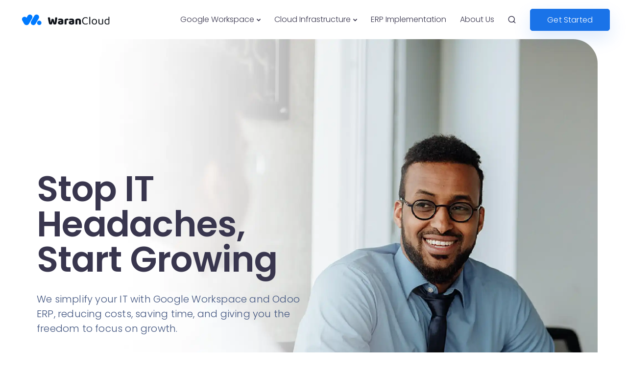

--- FILE ---
content_type: text/html; charset=UTF-8
request_url: https://www.warancloud.com/
body_size: 27230
content:
<!DOCTYPE html>
<html lang="en-GB">
  <head>
    <meta charset="UTF-8">
    <meta name="viewport" content="width=device-width, initial-scale=1">
    <link rel="profile" href="https://gmpg.org/xfn/11">
    <link rel="pingback" href="https://www.warancloud.com/xmlrpc.php" />
    <title>WaranCloud &#8211; Google Workspace, Cloud &amp; ERP Consulting</title>
<meta name='robots' content='max-image-preview:large' />
<link rel='dns-prefetch' href='//www.warancloud.com' />
<link rel='dns-prefetch' href='//www.googletagmanager.com' />
<link rel='dns-prefetch' href='//stats.wp.com' />
<link rel='dns-prefetch' href='//fonts.googleapis.com' />
<link rel='preconnect' href='https://fonts.gstatic.com' crossorigin />
<link rel="alternate" type="application/rss+xml" title="WaranCloud &raquo; Feed" href="https://www.warancloud.com/feed/" />
<link rel="alternate" type="application/rss+xml" title="WaranCloud &raquo; Comments Feed" href="https://www.warancloud.com/comments/feed/" />
<link rel="alternate" title="oEmbed (JSON)" type="application/json+oembed" href="https://www.warancloud.com/wp-json/oembed/1.0/embed?url=https%3A%2F%2Fwww.warancloud.com%2F" />
<link rel="alternate" title="oEmbed (XML)" type="text/xml+oembed" href="https://www.warancloud.com/wp-json/oembed/1.0/embed?url=https%3A%2F%2Fwww.warancloud.com%2F&#038;format=xml" />
<style id='wp-img-auto-sizes-contain-inline-css'>
img:is([sizes=auto i],[sizes^="auto," i]){contain-intrinsic-size:3000px 1500px}
/*# sourceURL=wp-img-auto-sizes-contain-inline-css */
</style>
<link rel='stylesheet' id='bootstrap-css' href='https://www.warancloud.com/wp-content/themes/sway/core/assets/css/bootstrap.min.css?ver=3.0' media='all' />
<link rel='stylesheet' id='keydesign-style-css' href='https://www.warancloud.com/wp-content/themes/sway/style.css?ver=6.9' media='all' />
<link rel='stylesheet' id='child-style-css' href='https://www.warancloud.com/wp-content/themes/sway-child/style.css?ver=6.9' media='all' />
<style id='wp-emoji-styles-inline-css'>

	img.wp-smiley, img.emoji {
		display: inline !important;
		border: none !important;
		box-shadow: none !important;
		height: 1em !important;
		width: 1em !important;
		margin: 0 0.07em !important;
		vertical-align: -0.1em !important;
		background: none !important;
		padding: 0 !important;
	}
/*# sourceURL=wp-emoji-styles-inline-css */
</style>
<style id='wp-block-library-inline-css'>
:root{--wp-block-synced-color:#7a00df;--wp-block-synced-color--rgb:122,0,223;--wp-bound-block-color:var(--wp-block-synced-color);--wp-editor-canvas-background:#ddd;--wp-admin-theme-color:#007cba;--wp-admin-theme-color--rgb:0,124,186;--wp-admin-theme-color-darker-10:#006ba1;--wp-admin-theme-color-darker-10--rgb:0,107,160.5;--wp-admin-theme-color-darker-20:#005a87;--wp-admin-theme-color-darker-20--rgb:0,90,135;--wp-admin-border-width-focus:2px}@media (min-resolution:192dpi){:root{--wp-admin-border-width-focus:1.5px}}.wp-element-button{cursor:pointer}:root .has-very-light-gray-background-color{background-color:#eee}:root .has-very-dark-gray-background-color{background-color:#313131}:root .has-very-light-gray-color{color:#eee}:root .has-very-dark-gray-color{color:#313131}:root .has-vivid-green-cyan-to-vivid-cyan-blue-gradient-background{background:linear-gradient(135deg,#00d084,#0693e3)}:root .has-purple-crush-gradient-background{background:linear-gradient(135deg,#34e2e4,#4721fb 50%,#ab1dfe)}:root .has-hazy-dawn-gradient-background{background:linear-gradient(135deg,#faaca8,#dad0ec)}:root .has-subdued-olive-gradient-background{background:linear-gradient(135deg,#fafae1,#67a671)}:root .has-atomic-cream-gradient-background{background:linear-gradient(135deg,#fdd79a,#004a59)}:root .has-nightshade-gradient-background{background:linear-gradient(135deg,#330968,#31cdcf)}:root .has-midnight-gradient-background{background:linear-gradient(135deg,#020381,#2874fc)}:root{--wp--preset--font-size--normal:16px;--wp--preset--font-size--huge:42px}.has-regular-font-size{font-size:1em}.has-larger-font-size{font-size:2.625em}.has-normal-font-size{font-size:var(--wp--preset--font-size--normal)}.has-huge-font-size{font-size:var(--wp--preset--font-size--huge)}.has-text-align-center{text-align:center}.has-text-align-left{text-align:left}.has-text-align-right{text-align:right}.has-fit-text{white-space:nowrap!important}#end-resizable-editor-section{display:none}.aligncenter{clear:both}.items-justified-left{justify-content:flex-start}.items-justified-center{justify-content:center}.items-justified-right{justify-content:flex-end}.items-justified-space-between{justify-content:space-between}.screen-reader-text{border:0;clip-path:inset(50%);height:1px;margin:-1px;overflow:hidden;padding:0;position:absolute;width:1px;word-wrap:normal!important}.screen-reader-text:focus{background-color:#ddd;clip-path:none;color:#444;display:block;font-size:1em;height:auto;left:5px;line-height:normal;padding:15px 23px 14px;text-decoration:none;top:5px;width:auto;z-index:100000}html :where(.has-border-color){border-style:solid}html :where([style*=border-top-color]){border-top-style:solid}html :where([style*=border-right-color]){border-right-style:solid}html :where([style*=border-bottom-color]){border-bottom-style:solid}html :where([style*=border-left-color]){border-left-style:solid}html :where([style*=border-width]){border-style:solid}html :where([style*=border-top-width]){border-top-style:solid}html :where([style*=border-right-width]){border-right-style:solid}html :where([style*=border-bottom-width]){border-bottom-style:solid}html :where([style*=border-left-width]){border-left-style:solid}html :where(img[class*=wp-image-]){height:auto;max-width:100%}:where(figure){margin:0 0 1em}html :where(.is-position-sticky){--wp-admin--admin-bar--position-offset:var(--wp-admin--admin-bar--height,0px)}@media screen and (max-width:600px){html :where(.is-position-sticky){--wp-admin--admin-bar--position-offset:0px}}

/*# sourceURL=wp-block-library-inline-css */
</style><style id='global-styles-inline-css'>
:root{--wp--preset--aspect-ratio--square: 1;--wp--preset--aspect-ratio--4-3: 4/3;--wp--preset--aspect-ratio--3-4: 3/4;--wp--preset--aspect-ratio--3-2: 3/2;--wp--preset--aspect-ratio--2-3: 2/3;--wp--preset--aspect-ratio--16-9: 16/9;--wp--preset--aspect-ratio--9-16: 9/16;--wp--preset--color--black: #000000;--wp--preset--color--cyan-bluish-gray: #abb8c3;--wp--preset--color--white: #ffffff;--wp--preset--color--pale-pink: #f78da7;--wp--preset--color--vivid-red: #cf2e2e;--wp--preset--color--luminous-vivid-orange: #ff6900;--wp--preset--color--luminous-vivid-amber: #fcb900;--wp--preset--color--light-green-cyan: #7bdcb5;--wp--preset--color--vivid-green-cyan: #00d084;--wp--preset--color--pale-cyan-blue: #8ed1fc;--wp--preset--color--vivid-cyan-blue: #0693e3;--wp--preset--color--vivid-purple: #9b51e0;--wp--preset--gradient--vivid-cyan-blue-to-vivid-purple: linear-gradient(135deg,rgb(6,147,227) 0%,rgb(155,81,224) 100%);--wp--preset--gradient--light-green-cyan-to-vivid-green-cyan: linear-gradient(135deg,rgb(122,220,180) 0%,rgb(0,208,130) 100%);--wp--preset--gradient--luminous-vivid-amber-to-luminous-vivid-orange: linear-gradient(135deg,rgb(252,185,0) 0%,rgb(255,105,0) 100%);--wp--preset--gradient--luminous-vivid-orange-to-vivid-red: linear-gradient(135deg,rgb(255,105,0) 0%,rgb(207,46,46) 100%);--wp--preset--gradient--very-light-gray-to-cyan-bluish-gray: linear-gradient(135deg,rgb(238,238,238) 0%,rgb(169,184,195) 100%);--wp--preset--gradient--cool-to-warm-spectrum: linear-gradient(135deg,rgb(74,234,220) 0%,rgb(151,120,209) 20%,rgb(207,42,186) 40%,rgb(238,44,130) 60%,rgb(251,105,98) 80%,rgb(254,248,76) 100%);--wp--preset--gradient--blush-light-purple: linear-gradient(135deg,rgb(255,206,236) 0%,rgb(152,150,240) 100%);--wp--preset--gradient--blush-bordeaux: linear-gradient(135deg,rgb(254,205,165) 0%,rgb(254,45,45) 50%,rgb(107,0,62) 100%);--wp--preset--gradient--luminous-dusk: linear-gradient(135deg,rgb(255,203,112) 0%,rgb(199,81,192) 50%,rgb(65,88,208) 100%);--wp--preset--gradient--pale-ocean: linear-gradient(135deg,rgb(255,245,203) 0%,rgb(182,227,212) 50%,rgb(51,167,181) 100%);--wp--preset--gradient--electric-grass: linear-gradient(135deg,rgb(202,248,128) 0%,rgb(113,206,126) 100%);--wp--preset--gradient--midnight: linear-gradient(135deg,rgb(2,3,129) 0%,rgb(40,116,252) 100%);--wp--preset--font-size--small: 13px;--wp--preset--font-size--medium: 20px;--wp--preset--font-size--large: 36px;--wp--preset--font-size--x-large: 42px;--wp--preset--spacing--20: 0.44rem;--wp--preset--spacing--30: 0.67rem;--wp--preset--spacing--40: 1rem;--wp--preset--spacing--50: 1.5rem;--wp--preset--spacing--60: 2.25rem;--wp--preset--spacing--70: 3.38rem;--wp--preset--spacing--80: 5.06rem;--wp--preset--shadow--natural: 6px 6px 9px rgba(0, 0, 0, 0.2);--wp--preset--shadow--deep: 12px 12px 50px rgba(0, 0, 0, 0.4);--wp--preset--shadow--sharp: 6px 6px 0px rgba(0, 0, 0, 0.2);--wp--preset--shadow--outlined: 6px 6px 0px -3px rgb(255, 255, 255), 6px 6px rgb(0, 0, 0);--wp--preset--shadow--crisp: 6px 6px 0px rgb(0, 0, 0);}:where(.is-layout-flex){gap: 0.5em;}:where(.is-layout-grid){gap: 0.5em;}body .is-layout-flex{display: flex;}.is-layout-flex{flex-wrap: wrap;align-items: center;}.is-layout-flex > :is(*, div){margin: 0;}body .is-layout-grid{display: grid;}.is-layout-grid > :is(*, div){margin: 0;}:where(.wp-block-columns.is-layout-flex){gap: 2em;}:where(.wp-block-columns.is-layout-grid){gap: 2em;}:where(.wp-block-post-template.is-layout-flex){gap: 1.25em;}:where(.wp-block-post-template.is-layout-grid){gap: 1.25em;}.has-black-color{color: var(--wp--preset--color--black) !important;}.has-cyan-bluish-gray-color{color: var(--wp--preset--color--cyan-bluish-gray) !important;}.has-white-color{color: var(--wp--preset--color--white) !important;}.has-pale-pink-color{color: var(--wp--preset--color--pale-pink) !important;}.has-vivid-red-color{color: var(--wp--preset--color--vivid-red) !important;}.has-luminous-vivid-orange-color{color: var(--wp--preset--color--luminous-vivid-orange) !important;}.has-luminous-vivid-amber-color{color: var(--wp--preset--color--luminous-vivid-amber) !important;}.has-light-green-cyan-color{color: var(--wp--preset--color--light-green-cyan) !important;}.has-vivid-green-cyan-color{color: var(--wp--preset--color--vivid-green-cyan) !important;}.has-pale-cyan-blue-color{color: var(--wp--preset--color--pale-cyan-blue) !important;}.has-vivid-cyan-blue-color{color: var(--wp--preset--color--vivid-cyan-blue) !important;}.has-vivid-purple-color{color: var(--wp--preset--color--vivid-purple) !important;}.has-black-background-color{background-color: var(--wp--preset--color--black) !important;}.has-cyan-bluish-gray-background-color{background-color: var(--wp--preset--color--cyan-bluish-gray) !important;}.has-white-background-color{background-color: var(--wp--preset--color--white) !important;}.has-pale-pink-background-color{background-color: var(--wp--preset--color--pale-pink) !important;}.has-vivid-red-background-color{background-color: var(--wp--preset--color--vivid-red) !important;}.has-luminous-vivid-orange-background-color{background-color: var(--wp--preset--color--luminous-vivid-orange) !important;}.has-luminous-vivid-amber-background-color{background-color: var(--wp--preset--color--luminous-vivid-amber) !important;}.has-light-green-cyan-background-color{background-color: var(--wp--preset--color--light-green-cyan) !important;}.has-vivid-green-cyan-background-color{background-color: var(--wp--preset--color--vivid-green-cyan) !important;}.has-pale-cyan-blue-background-color{background-color: var(--wp--preset--color--pale-cyan-blue) !important;}.has-vivid-cyan-blue-background-color{background-color: var(--wp--preset--color--vivid-cyan-blue) !important;}.has-vivid-purple-background-color{background-color: var(--wp--preset--color--vivid-purple) !important;}.has-black-border-color{border-color: var(--wp--preset--color--black) !important;}.has-cyan-bluish-gray-border-color{border-color: var(--wp--preset--color--cyan-bluish-gray) !important;}.has-white-border-color{border-color: var(--wp--preset--color--white) !important;}.has-pale-pink-border-color{border-color: var(--wp--preset--color--pale-pink) !important;}.has-vivid-red-border-color{border-color: var(--wp--preset--color--vivid-red) !important;}.has-luminous-vivid-orange-border-color{border-color: var(--wp--preset--color--luminous-vivid-orange) !important;}.has-luminous-vivid-amber-border-color{border-color: var(--wp--preset--color--luminous-vivid-amber) !important;}.has-light-green-cyan-border-color{border-color: var(--wp--preset--color--light-green-cyan) !important;}.has-vivid-green-cyan-border-color{border-color: var(--wp--preset--color--vivid-green-cyan) !important;}.has-pale-cyan-blue-border-color{border-color: var(--wp--preset--color--pale-cyan-blue) !important;}.has-vivid-cyan-blue-border-color{border-color: var(--wp--preset--color--vivid-cyan-blue) !important;}.has-vivid-purple-border-color{border-color: var(--wp--preset--color--vivid-purple) !important;}.has-vivid-cyan-blue-to-vivid-purple-gradient-background{background: var(--wp--preset--gradient--vivid-cyan-blue-to-vivid-purple) !important;}.has-light-green-cyan-to-vivid-green-cyan-gradient-background{background: var(--wp--preset--gradient--light-green-cyan-to-vivid-green-cyan) !important;}.has-luminous-vivid-amber-to-luminous-vivid-orange-gradient-background{background: var(--wp--preset--gradient--luminous-vivid-amber-to-luminous-vivid-orange) !important;}.has-luminous-vivid-orange-to-vivid-red-gradient-background{background: var(--wp--preset--gradient--luminous-vivid-orange-to-vivid-red) !important;}.has-very-light-gray-to-cyan-bluish-gray-gradient-background{background: var(--wp--preset--gradient--very-light-gray-to-cyan-bluish-gray) !important;}.has-cool-to-warm-spectrum-gradient-background{background: var(--wp--preset--gradient--cool-to-warm-spectrum) !important;}.has-blush-light-purple-gradient-background{background: var(--wp--preset--gradient--blush-light-purple) !important;}.has-blush-bordeaux-gradient-background{background: var(--wp--preset--gradient--blush-bordeaux) !important;}.has-luminous-dusk-gradient-background{background: var(--wp--preset--gradient--luminous-dusk) !important;}.has-pale-ocean-gradient-background{background: var(--wp--preset--gradient--pale-ocean) !important;}.has-electric-grass-gradient-background{background: var(--wp--preset--gradient--electric-grass) !important;}.has-midnight-gradient-background{background: var(--wp--preset--gradient--midnight) !important;}.has-small-font-size{font-size: var(--wp--preset--font-size--small) !important;}.has-medium-font-size{font-size: var(--wp--preset--font-size--medium) !important;}.has-large-font-size{font-size: var(--wp--preset--font-size--large) !important;}.has-x-large-font-size{font-size: var(--wp--preset--font-size--x-large) !important;}
/*# sourceURL=global-styles-inline-css */
</style>

<style id='classic-theme-styles-inline-css'>
/*! This file is auto-generated */
.wp-block-button__link{color:#fff;background-color:#32373c;border-radius:9999px;box-shadow:none;text-decoration:none;padding:calc(.667em + 2px) calc(1.333em + 2px);font-size:1.125em}.wp-block-file__button{background:#32373c;color:#fff;text-decoration:none}
/*# sourceURL=/wp-includes/css/classic-themes.min.css */
</style>
<link rel='stylesheet' id='contact-form-7-css' href='https://www.warancloud.com/wp-content/plugins/contact-form-7/includes/css/styles.css?ver=6.1.4' media='all' />
<link rel='stylesheet' id='kd-addon-style-css' href='https://www.warancloud.com/wp-content/plugins/keydesign-addon/assets/css/kd_vc_front.css?ver=6.9' media='all' />
<style id='kd-addon-style-inline-css'>
.menu-item-badge,#wrapper .wp-block-search__button,.key-icon-box .ib-badge,.feature-sections-wrapper .play-video .sway-play,.modal-content-contact .redux-social-media-list .fab,.hover_outline_primary:hover .iconita,.kd-icon-list .kd-icon-list-item a:hover,.white-button-form .wpcf7 .wpcf7-submit,.kd-side-panel .panel-close:hover .fa,.topbar #menu-topbar-menu li a:hover,.btn-hover-1 .tt_button:hover .iconita,.side-content-title-label,.background-dropdown-effect .navbar-nav .menu-item-has-children .dropdown-menu a:hover,.business-info-wrapper i,.keydesign-cart .badge,.header-wishlist .badge,.keydesign-cart ul.cart_list li a.kd_checkout_btn:hover,.keydesign-cart ul.cart_list li a.kd_cart_btn:hover,.container .rw-author-details h5,.topbar-phone a:hover,.topbar-email a:hover,.transparent-navigation #menu-topbar-menu li a:hover,.transparent-navigation .navbar.navbar-default .topbar-phone a:hover,.transparent-navigation .navbar.navbar-default .topbar-email a:hover,.tt_button.second-style .iconita,.blog-social-sharing a:hover,.blog-social-sharing a:hover i,#single-page #comments input[type="submit"]:hover,.tt_button.tt_secondary_button,.tt_button.tt_secondary_button .iconita,.team-carousel .owl-item .team-member.design-creative .team-socials a,.format-quote .entry-wrapper:before,.blog-single-title a:hover,.upper-footer i:hover,.wpb-js-composer .vc_tta-container .vc_tta-tabs.vc_tta-tabs-position-left .vc_tta-tab a:hover,.back-to-top,.back-to-top .fa,.pricing-options-container .pricing-option-text.with-tooltip:before,.owl-nav div.owl-next,.owl-nav div.owl-prev,.post .entry-categories a,.portfolio .entry-categories a,.tags a,.tagcloud a,.tags-label,.wpb-js-composer .vc_tta-container .vc_tta-tabs.vc_tta-tabs-position-left .vc_tta-tab.vc_active a,.wpb-js-composer .vc_tta-container .vc_tta-tabs.vc_tta-tabs-position-right .vc_tta-tab a:hover,#landing-page .demos-section .kd-photobox:hover h5,#landing-page .demos-section .kd-photobox h5:after,.wpb-js-composer .vc_tta-container .vc_tta-tabs.vc_tta-tabs-position-right .vc_tta-tab.vc_active a,footer.underline-effect .textwidget a:hover,.kd-price-block .pb-price,.blog_widget.widget_categories ul li a:hover,.team-member.design-classic .kd-team-contact a:hover,#commentform #submit:hover,.kd-panel-subtitle ul>li:before,.kd-panel-subtitle ol>li:before,.tab-text-container ul>li:before,.wpb_text_column ul>li:before,.menubar #main-menu .navbar-nav .mega-menu.menu-item-has-children .dropdown > a,.modal-content-contact .redux-social-media-list i:hover,.related-content .portfolio .post-link:hover,.related-content .portfolio h5 a:hover,#posts-content .post-link:hover,.vc_grid-item-mini .blog-detailed-grid .vc_gitem-post-data.vc_gitem-post-data-source-post_date p:before,.vc_grid-item-mini .blog-detailed-grid .vc_gitem-post-data.vc_gitem-post-data-source-post_date div:before,#posts-content.blog-detailed-grid .entry-meta a:hover,.large-counter .kd_counter_units,.footer_widget .redux-social-media-list i,#single-page .bbp-login-form .user-submit:hover,.menubar #main-menu .navbar-nav .mega-menu.menu-item-has-children .dropdown:hover > a,.kd-photobox .phb-content.text-left .phb-btncontainer a.phb-simple-link,.key-icon-box:hover .ib-link a,.footer-bar .footer-nav-menu ul li a:hover,#popup-modal .close:hover,body.maintenance-mode .container h2,.wpb-js-composer .vc_tta-container .vc_tta.vc_tta-style-classic.vc_tta-tabs-position-top .vc_tta-tabs-container .vc_tta-tabs-list li a:hover,blockquote:before,.feature-sections-wrapper .feature-sections-tabs .nav-tabs a:hover i,.feature-sections-wrapper .feature-sections-tabs .nav-tabs li.active a i,.port-prev.tt_button,.port-next.tt_button,.upper-footer .socials-widget a:hover .fa,.footer_widget ul a:hover,span.bbp-admin-links a:hover,#bbpress-forums #bbp-single-user-details #bbp-user-navigation a:hover,.vc_grid-item-mini .vc_gitem-post-data.vc_gitem-post-data-source-post_date div:before,.vc_grid-item-mini .vc_gitem-post-data.vc_gitem-post-data-source-post_author a:before,.testimonials.slider.with-image .tt-container .author,.vc_grid-item-mini .blog-detailed-grid .vc_btn3-container:hover a,.feature-sections-wrapper .feature-sections-tabs .nav-tabs a:hover,.topbar-lang-switcher ul li a:hover span,.feature-sections-wrapper .feature-sections-tabs .nav-tabs li.active a,div.bbp-breadcrumb a:hover,#bbpress-forums div.bbp-topic-author a.bbp-author-name,#bbpress-forums div.bbp-reply-author a.bbp-author-name,.kd_pie_chart .kd-piechart-icon,.breadcrumbs a:hover,.es-accordion .es-speaker-container .es-speaker-name,.row .vc_toggle_size_md.vc_toggle_simple .vc_toggle_title:hover h4,.row .vc_toggle_size_md.vc_toggle_default .vc_toggle_title:hover h4,.team-member.design-minimal .team-socials a,.wpb-js-composer .vc_tta-container .vc_tta-color-white.vc_tta-style-modern .vc_tta-tab.vc_active a,.tcards_header .tcards-name,.team-member.design-two:hover .team-socials .fab:hover,.team-member.design-two .team-socials .fab:hover,.content-area .vc_basic_grid .vc_grid .blog-detailed-grid .vc_gitem-post-category-name a,.navbar-nav li.dropdown:hover .dropdown-menu:hover li a:hover,.portfolio-meta.share-meta .fa:hover,.blog_widget ul li a:hover,.blog_widget ol li a:hover,#posts-content .entry-meta a:hover,.keydesign-cart:hover .cart-icon,.kd_counter_units,#comments input[type="submit"],.search-submit:hover,.blog-single-content .tags a,.lower-footer a:hover,#posts-content .post .blog-single-title a:hover,#posts-content.blog-minimal-list .blog-single-title a:hover,#posts-content.blog-img-left-list .blog-single-title a:hover,.socials-widget a:hover .fa,.socials-widget a:hover,#customizer .sway-tooltip,.footer_widget .menu li a:hover,.row .vc_toggle_size_md.vc_toggle_simple .vc_toggle_title:hover h4,#single-page .single-page-content .widget ul li a:hover,#comments .reply a:hover,#comments .comment-meta a:hover,#kd-slider .secondary_slider,#single-page .single-page-content .widget ul li.current-menu-item a,.team-socials .fa:hover,#posts-content .post .tt_button:hover .fa,#posts-content .post .tt_button:hover,.pricing-table .tt_button,.topbar-phone .iconsmind-Telephone ,.topbar-email .iconsmind-Mail,.modal-content-contact .key-icon-box .service-heading a:hover,.pricing-table.active .tt_button:hover,.footer-business-content a:hover,.vc_grid-item-mini .vc_gitem-zone .vc_btn3.vc_btn3-style-custom,.star-rating span,.es-accordion .es-heading h4 a:hover,.keydesign-cart ul.product_list_widget .cart-item:hover,#customizer .options a:hover i,#customizer .options a:hover,#single-page input[type="submit"]:hover,.bbp-submit-wrapper .button:hover,#posts-content .post input[type="submit"]:hover,#comments .reply a:hover,.meta-content .tags a:hover,.navigation.pagination .next,.navigation.pagination .prev,.product_meta a:hover,.tags a:hover,.tagcloud a:hover,.tt_button.second-style,.lower-footer .pull-right a:hover,.section .wpcf7-mail-sent-ok,.blog-header-form .wpcf7-mail-sent-ok,.upper-footer .modal-menu-item,.video-socials a:hover .fa,.kd_pie_chart .pc-link a:hover,.vc_grid-item-mini .vc_gitem_row .vc_gitem-col h4:hover,.fa,.far,.fas,.fab,.wpcf7 .wpcf7-submit:hover,.contact .wpcf7-response-output,.video-bg .secondary-button:hover,#headerbg li a.active,#headerbg li a.active:hover,.footer-nav a:hover ,.wpb_wrapper .menu a:hover ,.text-danger,.blog_widget ul li a:before,.pricing i,.content-area .vc_grid .vc_gitem-zone-c .vc_general,code,.subscribe-form header .wpcf7-submit,#posts-content .page-content ul li:before,.chart-content .nc-icon-outline,.chart,.row .vc_custom_heading a:hover,.secondary-button-inverse,.primary-button.button-inverse:hover,.primary-button,a,.services-list a:hover,.kd-process-steps .pss-step-number span,.navbar-default .navbar-nav > .active > a,.pss-link a:hover,.content-area .vc_grid-filter>.vc_grid-filter-item:hover>span,.kd_number_string,.featured_content_parent .active-elem h4,.contact-map-container .toggle-map:hover .fa,.contact-map-container .toggle-map:hover,.testimonials.slider .tt-container:before,.tt_button:hover,div.wpforms-container-full .wpforms-form input[type=submit]:hover,div.wpforms-container-full .wpforms-form button[type=submit]:hover,.nc-icon-outline,.phb-simple-link:hover,.content-area .vc_grid-item-mini:hover .vc_gitem-zone-c .vc_gitem_row .vc_gitem-col h4,.kd-title-label .kd-title-label-transparent,.wpb_text_column ol>li:before,.wpb_text_column ul>li:before,.key-icon-box .ib-link a:hover,.content-area .vc_grid-item-mini .vc_gitem-zone-c .vc_gitem_row .vc_gitem-col h4:after,.content-area .vc_grid-filter>.vc_grid-filter-item.vc_active>span,.features-tabs li.active .tab-title,.wp-block-button .wp-block-button__link:hover,.wp-block-archives li a:hover,.wp-block-categories.wp-block-categories-list li a:hover,.cb-container .cb-img-area i,.kd-counter-icon i,.features-tabs .tab-controls li i,.key-icon-box i,.business-info-wrapper .toggle-map-info,.process-icon i,.blog_widget.widget_product_categories ul li a:hover,.kd-progress-icon i,.side-content-wrapper i.section-icon,.kd-price-block .pb-content-wrap h5 a:hover,.transparent-navigation .navbar:not(.navbar-shrink) #menu-topbar-menu li.current-menu-item a,.transparent-navigation .navbar:not(.navbar-shrink) .navbar-topbar li.current-menu-item a,.topbar #menu-topbar-menu li.current-menu-item a,.topbar li.current-menu-item a,.pss-text-area a:hover h5 {color: #1A73E8;}.back-to-top.scroll-position-style circle {stroke: #1A73E8;}.timeline-link:hover,.kd-process-steps.process-number-template .process-text-link:hover,.kd-process-steps.process-number-template ul li:hover .pss-step-number span,.btn-hover-2 .tt_button.hover_solid_white:hover .iconita,.btn-hover-2 .tt_button.hover_solid_white:hover,.btn-hover-2 .tt_button.hover_outline_white:hover .iconita,.btn-hover-2 .tt_button.hover_outline_white:hover,.navbar.navbar-default .menubar .navbar-nav .active > a {color: #1A73E8!important;}#cookie-notice .cn-button,.content-area .vc_gitem-animate-scaleRotateIn .vc_gitem-zone-b {background-color: #1A73E8!important;}.play-btn-primary-color .play-video:hover,.play-btn-primary-color .play-video,.play-btn-primary-color.play-video:hover,.play-btn-primary-color.play-video,.feature-sections-wrapper .feature-sections-tabs .nav-tabs li.active a,.pricing-table.active,.key-icon-box:hover .ib-wrapper,.modal-content-inner .wpcf7-not-valid-tip,.section .wpcf7-mail-sent-ok,.toggle-map-info:hover,#main-menu.background-dropdown-effect .navbar-nav .menu-item-has-children .dropdown-menu a:hover,.background-dropdown-effect .navbar-nav .menu-item-has-children .dropdown-menu a:hover,.blog-header-form .wpcf7-mail-sent-ok,.blog-header-form .wpcf7-not-valid-tip,.section .wpcf7-not-valid-tip,.kd-side-panel .wpcf7-not-valid-tip,.kd-process-steps.process-checkbox-template .pss-item:before,.kd-process-steps.process-checkbox-template,.kd-separator,.kd-separator .kd-separator-line {border-color: #1A73E8;}.timeline-item-wrapper.full-link-card:hover + .timeline-item-arrow + .timeline-item-point,.fm-wrapper .fm-list li.active a,.fm-wrapper .fm-list li a:hover,.pricing .pricing-price.sale-yes .pt-normal-price:after,#cookie-notice .cn-button,.theme-sway .select2-container--default .select2-results__option--highlighted[aria-selected],.theme-sway .select2-container--default .select2-results__option--highlighted[data-selected],#product-content .blog-social-sharing a:hover,.modal-content-contact .redux-social-media-list a:hover,.kd-icon-wrapper.icon-square,.feature-sections-wrapper .feature-sections-tabs .nav-tabs a:before,.kd-panel-subtitle ul>li:before,.tab-text-container ul>li:before,.side-content-text ul>li:before,.wpb_text_column ul>li:before,.scroll-down-wrapper a,.video-modal .modal-content .close:hover,#single-page .bbp-login-form .user-submit,.bbpress #user-submit,.gform_wrapper .gform_footer input.button,.gform_wrapper .gform_footer input[type=submit],input[type="button"].ninja-forms-field,.modal-content-inner .wpcf7-submit:hover,.searchform #searchsubmit,#kd-slider,.kd-contact-form.light_background .wpcf7 .wpcf7-submit,.footer-newsletter-form .wpcf7 .wpcf7-submit,.kd_progressbarfill,.phone-wrapper,.kd-process-steps.process-number-template ul li .pss-container:before,.wpb_wrapper #loginform .button,.email-wrapper,.footer-business-info.footer-socials a:hover,.parallax.with-overlay:after,.content-area .vc_grid-filter>.vc_grid-filter-item span:after,.tt_button.tt_secondary_button:hover,.pricing-table .tt_button:hover,.modal-content-inner .wpcf7-not-valid-tip,.kd-side-panel .wpcf7-not-valid-tip,.tt_button.second-style:hover,.pricing-table.active .tt_button,#customizer .screenshot a,.heading-separator,.content-area .vc_grid-item-mini .vc_gitem-zone-c .vc_gitem_row .vc_gitem-col h4:before,.features-tabs .tab-controls li:after,.features-tabs li .tab-text-container:before,.blog-header-form .wpcf7-not-valid-tip,.section .wpcf7-not-valid-tip,.port-prev.tt_button:hover,.port-next.tt_button:hover,.owl-buttons div:hover,.row .vc_toggle_default .vc_toggle_icon,.row .vc_toggle_default .vc_toggle_icon::after,.row .vc_toggle_default .vc_toggle_icon::before,.upper-footer .modal-menu-item:hover,.contact-map-container .toggle-map,.portfolio-item .portfolio-content,.tt_button,.owl-dot span,.pricing .secondary-button.secondary-button-inverse:hover,.with-overlay .parallax-overlay,.secondary-button.secondary-button-inverse:hover,.secondary-button,#kd-slider .bullet-bar.tparrows,.primary-button.button-inverse,#posts-content .post input[type="submit"],.btn-xl,.with-overlay,.vc_grid-item-mini .vc_gitem-zone .vc_btn3.vc_btn3-style-custom:hover,.separator,.cb-container.cb_main_color:hover,.keydesign-cart .buttons .btn:hover,#single-page #comments input[type="submit"]:hover,.contact-map-container .toggle-map:hover,.wpcf7 .wpcf7-submit:hover,.owl-dot span,.features-tabs .tab.active,.pricing-table.DetailedStyle.active .pricing-title .pricing-title-content,.content-area .vc_grid .vc-gitem-zone-height-mode-auto.vc_gitem-zone.vc_gitem-zone-a:before,.row .vc_toggle_simple .vc_toggle_title:hover .vc_toggle_icon::after,.row .vc_toggle_simple .vc_toggle_title:hover .vc_toggle_icon::before,.wpcf7 .wpcf7-submit,.navigation.pagination .next:hover,#single-page .vc_col-sm-3 .wpcf7 .wpcf7-submit,.spinner:before,.toggle-map-info:hover,.content-area .vc_grid .vc_gitem-zone-c .vc_general:hover,.content-area .vc_grid-item-mini .vc_gitem-animate-fadeIn .vc_gitem-zone.vc_gitem-zone-a:before,.keydesign-cart .badge,.header-wishlist .badge,.tags a:after,.tagcloud a:after,.post .entry-categories a:before,.portfolio .entry-categories a:before,div.wpcf7 .wpcf7-form .ajax-loader,#bbp_search_submit,.bbp-submit-wrapper .button,div.wpforms-container-full .wpforms-form input[type=submit],div.wpforms-container-full .wpforms-form button[type=submit],.comparison-pricing-table .vc_custom_heading.active,.comparison-pricing-table .pricing-row.active,#commentform #submit,footer.underline-effect .textwidget a:after,footer.underline-effect .navbar-footer li a:after,footer.underline-effect .footer_widget .menu li a:after,#main-menu.underline-effect .navbar-nav .mega-menu .dropdown-menu .menu-item a:after,#main-menu.underline-effect .navbar-nav .menu-item .dropdown-menu .menu-item a:after,.kd-process-steps.process-checkbox-template .pss-step-number span:before,.kd-process-steps.process-checkbox-template .pss-step-number:before,.kd-process-steps.process-checkbox-template .pss-item:before,.blog-page-numbers li.active a,.owl-nav div.owl-next:hover,.owl-nav div.owl-prev:hover,.content-area .vc_basic_grid .vc_grid .blog-detailed-grid .vc_gitem-post-category-name a:hover,.tags a:before,.tagcloud a:before,.kd-price-switch .price-slider,.team-member.design-classic .kd-team-contact .kd-team-email:before,.team-member.design-classic .kd-team-contact .kd-team-phone:before,.team-member.design-creative .team-image:before,.ib-hover-2.key-icon-box:hover .ib-wrapper,.team-member.design-classic .team-socials a:hover,.tags a:hover,.tagcloud a:hover,.tags-label:hover,.post .entry-categories a:hover,.portfolio .entry-categories a:hover,.blog_widget ul.redux-social-media-list li a:hover,.kd-title-label .kd-title-label-transparent::before,.kd-title-label .kd-title-label-solid::before,.rebar-wrapper .rebar-element,.jr-insta-thumb ul.thumbnails li a:after,.wpb-js-composer .vc_tta-container .vc_tta.vc_tta-style-classic.vc_tta-tabs-position-top .vc_tta-tabs-container .vc_tta-tabs-list li.vc_active a:before,.cb-container .cb-wrapper:after,.content-area .vc_basic_grid .vc_grid .blog-detailed-grid .vc_gitem-post-category-name a:before,.team-member.design-classic .team-socials a:after,.navigation.pagination .prev:hover,.kd-shapes.shape_dots,.cd-handle,.timeline-item-wrapper.full-link-card .timeline-full-link:hover,.feature-sections-wrapper .feature-sections-tabs .nav-tabs a .nav-number,#landing-page .demos-section .kd-photobox h5:before,.kd-panel-phone:hover,.kd-panel-email:hover,.kd-panel-social-list .redux-social-media-list a:hover,footer.underline-effect .footer_widget ul li.cat-item a:after,.play-btn-primary-color .play-video,.theme-sway .cn-button.bootstrap,.wp-block-button__link {background-color: #1A73E8;}.key-icon-box .ib-badge,.kd-side-panel div.wpforms-container-full .wpforms-form input[type=email],.kd-side-panel div.wpforms-container-full .wpforms-form input[type=number],.kd-side-panel div.wpforms-container-full .wpforms-form input[type=search],.kd-side-panel div.wpforms-container-full .wpforms-form input[type=text],.kd-side-panel div.wpforms-container-full .wpforms-form input[type=url],.kd-side-panel div.wpforms-container-full .wpforms-form select,.kd-side-panel div.wpforms-container-full .wpforms-form textarea,.kd-side-panel .kd-panel-wrapper .wpcf7 .wpcf7-text,.kd-side-panel .kd-panel-wrapper .wpcf7 .wpcf7-text,.kd-side-panel .kd-panel-wrapper .wpcf7 textarea,.kd-side-panel .kd-panel-wrapper .wpcf7 .wpcf7-select,.back-to-top,.search .search-form .search-field,#wrapper .blog_widget .wp-block-search .wp-block-search__input,#posts-content .wp-block-search input[type="search"],.blog_widget .search-form .search-field,.blog-page-numbers li:not(.active) a:hover,.vc_row.vc_row-main-color-overlay,#single-page .bbp-login-form,div.wpforms-container-full .wpforms-form input[type=email],div.wpforms-container-full .wpforms-form input[type=number],div.wpforms-container-full .wpforms-form input[type=search],div.wpforms-container-full .wpforms-form input[type=text],div.wpforms-container-full .wpforms-form input[type=url],div.wpforms-container-full .wpforms-form select,div.wpforms-container-full .wpforms-form textarea,.wpcf7 .wpcf7-select,.wpcf7-form textarea,.wpcf7 input[type="file"],.wpb_wrapper #loginform .input,.wpcf7 input[type="date"],.wpcf7 .wpcf7-text,.wpcf7 .wpcf7-select,.wpcf7 .wpcf7-email,.wpcf7 .wpcf7-select,.wpcf7 .wpcf7-select,.single-post-layout-two .blog-single-header-wrapper,.tags a,.tagcloud a,.tags-label,#single-page #comments input[type="text"],#single-page #comments input[type="email"],#comments input[type="text"],#comments input[type="email"],#comments input[type="url"],#commentform textarea,#commentform input[type="text"],#commentform input[type="email"],.page-404,#customizer .options a:hover,.keydesign-cart .badge,.header-wishlist .badge,.post .entry-categories a,.portfolio .entry-categories a,.author-box-wrapper,.content-area .vc_basic_grid .vc_grid .blog-detailed-grid .vc_gitem-post-category-name a,.team-member.design-classic .team-socials a,.owl-nav div.owl-next,.owl-nav div.owl-prev,.vc_tta-panels .vc_tta-panel.medium-section,.blog-subscribe-wrapper:before,#bbpress-forums div.bbp-forum-header,#bbpress-forums div.bbp-topic-header,#bbpress-forums div.bbp-reply-header,.kd-panel-phone:after,.kd-panel-email:after,.testimonials.slider.without-image .tt-image,.search .topbar-search .search-form .search-field,.topbar-search .search-form .search-field,#bbpress-forums #bbp-single-user-details #bbp-user-navigation li.current a,#bbpress-forums li.bbp-header,#bbpress-forums li.bbp-footer,.bbpress .entry-header.blog-header,.entry-header {background-color: #1A73E812;}.menu-item-badge {background-color: #1A73E81f;}.back-to-top.scroll-position-style {box-shadow: inset 0 0 0 2px #1A73E866;}.tt_button.tt_primary_button.btn_primary_color{box-shadow: 0 15px 35px #1A73E826;}.fm-wrapper,.key-icon-box.icon-with-shadow .ib-icon-wrapper,.btn-hover-1 .tt_button:hover,.btn-hover-1 .content-area .vc_grid .vc_gitem-zone-c .vc_general:hover,.btn-hover-1 .tt_button.modal-menu-item:hover,.btn-hover-1 .vc_grid-item-mini .blog-detailed-grid .vc_btn3-container a:hover {box-shadow: 0 15px 35px #1A73E826;}.with-shadow {box-shadow: 0 20px 70px #1A73E833;}#main-menu .navbar-nav .mega-menu > .dropdown-menu:before,.footer-bar,.upper-footer,.lower-footer .container,.blog-page-numbers li:not(.active) a:hover,.tb-border-design .topbar-extra-content,.tb-border-design .topbar-socials a,.topbar #menu-topbar-menu li,.navbar-topbar li,.tb-border-design .topbar-left-content,.tb-border-design .topbar-right-content,.tb-border-design .topbar-phone,.tb-border-design .topbar-email,.tb-border-design .topbar-opening-hours,.business-info-wrapper .toggle-map-info,.topbar {border-color: #1A73E826;}.business-info-wrapper i {border-color: #1A73E84d;}#product-content .blog-social-sharing a:hover,.modal-content-contact .redux-social-media-list a:hover,#single-page .bbp-login-form .user-submit,#single-page #comments input[type="submit"]:hover,.navigation.pagination .next,.navigation.pagination .prev,.upper-footer .modal-menu-item,.wpcf7 .wpcf7-submit:hover,.tt_button,div.wpforms-container-full .wpforms-form input[type=submit]:hover,div.wpforms-container-full .wpforms-form button[type=submit]:hover,.navigation.pagination .next,.navigation.pagination .prev,.pricing.active,#user-submit,#bbp_search_submit,.bbp-submit-wrapper .button,.vc_grid-item-mini .vc_gitem-zone .vc_btn3.vc_btn3-style-custom,.primary-button.button-inverse:hover,.primary-button.button-inverse,.wpcf7 .wpcf7-submit,.wpb_wrapper #loginform .button,.owl-buttons div:hover,.content-area .vc_grid .vc_gitem-zone-c .vc_general,#commentform #submit,.blog_widget ul.redux-social-media-list li a:hover,div.wpforms-container-full .wpforms-form input[type=submit],div.wpforms-container-full .wpforms-form button[type=submit],.wp-block-button__link,#posts-content .post input[type="submit"],.owl-dot.active span,.owl-dot:hover span {border: 1px solid #1A73E8;}div.wpcf7 .wpcf7-form .ajax-loader {border: 5px solid #1A73E8;}.timeline-item-wrapper.full-link-card:hover + .timeline-item-arrow,.page-404 .tt_button,#wrapper .widget-title,.blockquote-reverse,.testimonials.slider.owl-dot.active span,.tags a:hover,.tagcloud a:hover,.contact-map-container .toggle-map:hover,.navigation.pagination .next:hover,.navigation.pagination .prev:hover,.contact .wpcf7-response-output,.video-bg .secondary-button,#single-page .single-page-content .widget .widgettitle,.image-bg .secondary-button,.contact .wpcf7-form-control-wrap textarea.wpcf7-form-control:focus,.contact .wpcf7-form-control-wrap input.wpcf7-form-control:focus,.team-member-down:hover .triangle,.team-member:hover .triangle,.comparison-pricing-table .vc_custom_heading.active,.comparison-pricing-table .pricing-row.active,.features-tabs .tab.active:after,.tabs-image-left.features-tabs .tab.active:after,.secondary-button-inverse,.kd-panel-social-list .redux-social-media-list a:hover,.kd-process-steps.process-number-template ul li:hover,.wpb-js-composer .vc_tta-container .vc_tta.vc_tta-style-classic.vc_tta-tabs-position-top .vc_tta-tabs-container .vc_tta-tabs-list li.vc_active a,.kd-panel-phone:hover,.kd-panel-email:hover,.vc_separator .vc_sep_holder .vc_sep_line {border-color: #1A73E8;}.wpb-js-composer .vc_tta-container .vc_tta-tabs.vc_tta-tabs-position-left .vc_tta-tab.vc_active a,.wpb-js-composer .vc_tta-container .vc_tta-tabs.vc_tta-tabs-position-right .vc_tta-tab.vc_active a,.wpb-js-composer .vc_tta-container .vc_tta-tabs.vc_tta-tabs-position-left .vc_tta-tab.vc_active,.wpb-js-composer .vc_tta-container .vc_tta-tabs.vc_tta-tabs-position-right .vc_tta-tab.vc_active {border-bottom-color: #1A73E8;}.wpb-js-composer .vc_tta-container.vc_tta-tabs.vc_tta-tabs-position-left .vc_tta-tab:before {border-right: 9px solid #1A73E8;}.wpb-js-composer .vc_tta-container .vc_tta.vc_tta-style-classic.vc_tta-tabs-position-top .vc_tta-tabs-container .vc_tta-tabs-list li:before {border-top: 9px solid #1A73E8;}.cd-handle.draggable,.tt_button.btn_secondary_color.tt_secondary_button:hover,.tt_button.btn_secondary_color,.modal-content-inner .wpcf7-submit:hover,.woocommerce .button:hover,.woocommerce div.product form.cart .button:hover,#wrapper.btn-hover-2 .wpcf7 .wpcf7-submit:hover,.btn-hover-2 #commentform #submit:hover,.btn-hover-2 .kd-panel-contact .wpcf7-submit:hover,.play-btn-secondary-color .play-video {background-color: #39364E;}.key-icon-box .ib-link a:hover,.tt_button.btn_secondary_color.tt_secondary_button .iconita,.tt_button.btn_secondary_color.tt_secondary_button,.tt_button.btn_secondary_color:hover {color: #39364E;}.woocommerce .button:hover,.woocommerce div.product form.cart .button:hover,.tt_button.btn_secondary_color {border: 1px solid #39364E;}.play-btn-secondary-color .play-video:hover,.play-btn-secondary-color .play-video,.play-btn-secondary-color.play-video:hover,.play-btn-secondary-color.play-video,.modal-content-inner .wpcf7-submit:hover,#wrapper.btn-hover-2 .wpcf7 .wpcf7-submit:hover,.btn-hover-2 #commentform #submit:hover,.btn-hover-2 .kd-panel-contact .wpcf7-submit:hover {border-color: #39364E;}h1,h2,h3,h4,h5,.wp-block-search .wp-block-search__label,.wpcf7-form-control-wrap .wpcf7-checkbox,.yith-wcwl-add-to-wishlist a:hover,.yith-wcwl-add-button a:hover .yith-wcwl-icon,.yith-wcwl-add-button a:hover span,.topbar #menu-topbar-menu li a,#wrapper .yith-wcwl-add-to-wishlist .feedback,.kd_progress_bar .kd_progb_head .kd-progb-title h4,.es-accordion .es-heading h4 a,.wpb-js-composer .vc_tta-color-white.vc_tta-style-modern .vc_tta-tab>a:hover,#comments .fn,#bbpress-forums li.bbp-header *,#comments .fn a,.portfolio-block h4,.rw-author-details h4,.vc_grid-item-mini .vc_gitem_row .vc_gitem-col h4,.team-content h5,.key-icon-box .service-heading,.post a:hover,#bbpress-forums #bbp-single-user-details #bbp-user-navigation a,div.bbp-breadcrumb a,.kd_pie_chart .kd_pc_title,.kd_pie_chart .pc-link a,.testimonials .tt-content h4,.kd-photobox .phb-content h4,.kd-process-steps .pss-text-area h4,.widget-title,.kd-promobox .prb-content h4,.bp-content h4,.reply-title,.product_meta,.blog-header .section-heading,.tcards-title,.pss-link a,.navbar-default .nav li a,.logged-in .navbar-nav a,.navbar-nav .menu-item a,.portfolio-block strong,.keydesign-cart .nc-icon-outline-cart,.portfolio-meta.share-meta .fa,.subscribe input[type="submit"],.pricing-title,.wpb-js-composer .vc_tta-container .vc_tta-color-white.vc_tta-style-modern .vc_tta-tab>a,.rw_rating .rw-title,.group_table .label,.cb-container.cb_transparent_color:hover .cb-heading,.app-gallery .ag-section-desc h4,.single-post .wpb_text_column strong,.owl-buttons div,.modal-content-contact .key-icon-box .service-heading a,.page-404 .section-subheading,.showcoupon:hover,.pricing-table .pricing-img i,.navbar-default .navbar-nav > li > a:hover,.testimonials.slider.with-image .tt-container h6,.socials-widget a:hover .fa,.socials-widget a:hover,.owl-nav div,#comments label,.author-box-wrapper .author-name h6,.keydesign-cart .empty-cart,.play-video:hover .fa-play,.author-website,.post-link:hover,#comments .reply a:hover,.author-desc-wrapper a:hover,.blog-single-content .tags a:hover,.kd-price-block .pb-content-wrap .pb-pricing-wrap,.blog-single-title a,.navbar-topbar li a:hover,.fa.toggle-search:hover,.tt_secondary_button.tt_third_button:hover,.tt_secondary_button.tt_third_button:hover .fa,.keydesign-cart .subtotal,#single-page p.cart-empty,blockquote cite,.cta-icon i,.comparison-pricing-table .mobile-title,.pricing .pricing-option strong,.pricing-table.DetailedStyle .pricing .pricing-price,body.maintenance-mode .countdown,.feature-sections-wrapper .feature-sections-tabs .nav-tabs a,.team-member.design-minimal .team-socials a:hover,.rw-link a:hover,.tcards-link a:hover,.team-link a:hover,.feature-sections-wrapper .side-content-wrapper .simple-link:hover,.breadcrumbs,.kd_pie_chart .pc_percent_container,.product_meta a:hover,.modal-content-contact .key-icon-box.icon-left.icon-default .fa,.navbar-default .nav:hover > li.dropdown:hover > a,#posts-content.blog-detailed-grid .entry-meta a,.feature-sections-wrapper .feature-sections-tabs .nav-tabs a i,.vc_toggle_simple .vc_toggle_title .vc_toggle_icon::after,.vc_toggle_simple .vc_toggle_title .vc_toggle_icon::before,.testimonials .tt-content .content,.es-accordion .es-time,.es-accordion .es-time i,.related-content .portfolio .post-link,.phb-simple-link,.breadcrumbs a,.blog_widget.widget_categories ul li,.blog_widget.widget_categories ul li a,.blog_widget.widget_product_categories ul li,.blog_widget.widget_product_categories ul li a,.topbar-search .search-form .search-submit,.fa.toggle-search,.wpb-js-composer .vc_tta-container .vc_tta.vc_tta-style-classic.vc_tta-tabs-position-top .vc_tta-tabs-container .vc_tta-tabs-list li.vc_active a,.blog_widget.widget_recent_entries a,.keydesign-cart a .cart-icon-container,.header-wishlist a,.blog_widget ul.redux-social-media-list li a:hover,.topbar-socials a:hover i,.kd-icon-list .kd-icon-list-item,.kd-icon-list .kd-icon-list-item a,.cb-simple-link:hover,.topbar-phone,.topbar-email,.topbar-opening-hours,.kd-ps-wrapper:not(.active) .ps-default-variant,.kd-ps-wrapper.active .ps-secondary-variant,.vc_custom_heading.post-link,.team-member.design-classic .kd-team-contact a:hover,.team-member.design-classic .kd-team-contact a:hover span,.entry-meta .comment-number,.testimonials.slider .tt-content h6,.kd_progressbarmarker,.tcards_message,.kd-counter-icon i,.kd_counter_text,.kd-process-steps.process-number-template .process-text-link,.key-icon-box .ib-wrapper .ib-list li,.kd-photobox .phb-content.text-left .phb-btncontainer a.phb-simple-link:hover,.blog-detailed-grid .vc_gitem-post-data-source-post_date,.blog-detailed-grid .vc_gitem-post-data-source-post_author a,.sliding-box-link:hover,.pricing .pricing-price,.pricing .pricing-option,.pricing-options-container .pricing-tooltip-content,.pricing-options-container .pricing-tooltip-content p,.kd-side-panel .panel-close .fa,.tcards_wrapper .tcards_message h6,.team-member.design-classic .team-socials a span,#posts-content .post-link {color: #39364e;}.ib-link.iconbox-main-color a:hover{color: #39364e;}#wrapper .yith-wcwl-share li a:hover,.vc_toggle.vc_toggle_default .vc_toggle_icon,.row .vc_toggle_size_md.vc_toggle_default .vc_toggle_title .vc_toggle_icon:before,.row .vc_toggle_size_md.vc_toggle_default .vc_toggle_title .vc_toggle_icon:after,.searchform #searchsubmit:hover {background-color: #39364e;}.menubar #main-menu .navbar-nav .mega-menu.menu-item-has-children .dropdown > a {}.footer-newsletter-form .wpcf7-form .wpcf7-email,.footer-business-info.footer-socials a,.upper-footer {background-color: #39374D;}.upper-footer {border-color: #39374D;}.footer-business-info,.lower-footer {background-color: #39374D;}.lower-footer,.upper-footer .textwidget p,.upper-footer .textwidget,.upper-footer,.upper-footer .socials-widget .fa,.footer_widget p {color: #B7B5C3;}.upper-footer i,.lower-footer a,.upper-footer .widget-title,.upper-footer .modal-menu-item {color: #FFFFFF;}.upper-footer .widget-title,.upper-footer #wp-calendar caption,.footer_widget .menu li a,.lower-footer ul li.cat-item a,.footer-bar .footer-nav-menu ul li a,.footer-nav-menu .navbar-footer li a,.lower-footer span,.lower-footer a {}.transparent-navigation .navbar:not(.navbar-shrink) #menu-topbar-menu li a:hover,.transparent-navigation .navbar:not(.navbar-shrink) .topbar-contact a:hover span,.transparent-navigation .navbar:not(.navbar-shrink) .topbar-contact a:hover i,.topbar-lang-switcher ul li a:hover span,#menu-topbar-menu a:hover,.topbar #menu-topbar-menu li a:hover,.transparent-navigation .navbar:not(.navbar-shrink) .topbar-socials a:hover .fab,.topbar .redux-social-media-list a:hover .fab,.navbar-topbar a:hover,.navbar.navbar-default .topbar-phone a:hover,.navbar.navbar-default .topbar-email a:hover {}.navbar.navbar-default.contained .container,.navbar.navbar-default .menubar,.navbar.navbar-default.navbar-shrink.fixed-menu,.keydesign-cart .keydesign-cart-dropdown,.navbar.navbar-default .dropdown-menu,#main-menu .navbar-nav .mega-menu > .dropdown-menu:before {background-color: #FFFFFF !important;}.navbar-shrink #main-menu .navbar-nav .mega-menu > .dropdown-menu:before,.keydesign-cart .keydesign-cart-dropdown,#main-menu .navbar-nav.navbar-shrink .menu-item-has-children .dropdown-menu,.navbar-nav.navbar-shrink .menu-item-has-children .dropdown-menu,.navbar.navbar-default.navbar-shrink .keydesign-cart .keydesign-cart-dropdown,.navbar.navbar-default.navbar-shrink .dropdown-menu,.navbar.navbar-default.navbar-shrink.contained .container,body:not(.transparent-navigation) .navbar.navbar-default.contained .container,.navbar.navbar-default.navbar-shrink .menubar {background-color: #FFFFFF !important;}@media (min-width: 1269px) {.transparent-navigation .navbar.navbar-default,.transparent-navigation .navbar.navbar-default .container,.transparent-navigation .navbar.navbar-default.contained,.transparent-navigation .navbar .topbar,.transparent-navigation .navbar .menubar {background-color: transparent !important;}.transparent-navigation .navbar:not(.navbar-shrink) #menu-topbar-menu li a,.transparent-navigation .navbar:not(.navbar-shrink) .navbar-topbar li a,.transparent-navigation .navbar:not(.navbar-shrink) .topbar-phone .iconsmind-Telephone,.transparent-navigation .navbar:not(.navbar-shrink) .topbar-email .iconsmind-Mail,.transparent-navigation .navbar:not(.navbar-shrink) .topbar-socials a .fab,.transparent-navigation .navbar:not(.navbar-shrink) .navbar.navbar-default .topbar-phone a,.transparent-navigation .navbar:not(.navbar-shrink) .topbar-email a,.transparent-navigation .navbar:not(.navbar-shrink) .topbar-contact i,.transparent-navigation .navbar:not(.navbar-shrink) .topbar-contact span,.transparent-navigation .navbar:not(.navbar-shrink) .topbar-opening-hours,.transparent-navigation .topbar-lang-switcher ul,.transparent-navigation .topbar-lang-switcher ul:not(:hover) li a,.transparent-navigation .navbar.navbar-default:not(.navbar-shrink) .topbar-search .fa.toggle-search:not(.fa-times),.transparent-navigation .navbar.navbar-default:not(.navbar-shrink) .nav > .menu-item > a,.transparent-navigation .navbar:not(.navbar-shrink) .keydesign-cart .cart-icon-container,.transparent-navigation .navbar:not(.navbar-shrink) .sway-heart,.transparent-navigation .navbar:not(.navbar-shrink) #logo .logo {}.transparent-navigation .navbar.navbar-default:not(.navbar-shrink) .keydesign-cart svg,.transparent-navigation .navbar:not(.navbar-shrink) .topbar .keydesign-cart svg {fill: #fff!important; }}#logo .logo {color: #39364e;}.transparent-navigation .navbar-shrink #logo .logo,.navbar-shrink #logo .logo {color: #39364e;}body,.key-icon-box a p,.box,.cb-text-area p,body p ,.upper-footer .search-form .search-field,.upper-footer select,.footer_widget .wpml-ls-legacy-dropdown a,.footer_widget .wpml-ls-legacy-dropdown-click a {font-weight: 300;font-family: Poppins;}.container #logo .logo {letter-spacing: 2.4px;}.container h1 {font-weight: 600;font-family: Poppins;}.container h2,#popup-modal .modal-content h2 {font-weight: 600;font-family: Poppins;}.container h3,.kd-panel-header .kd-panel-title {font-family: Poppins;}.content-area .vc_grid-item-mini .vc_gitem_row .vc_gitem-col h4,.container h4,.kd-photobox .phb-content h4,.content-area .vc_grid-item-mini .vc_gitem_row .vc_gitem-col h4 {font-family: Poppins;}.vc_grid-item-mini .vc_custom_heading h5,#wrapper .widget-title,.container h5 {font-family: Poppins;}.container h6,.key-icon-box h6.service-heading {font-family: Poppins;}.blog-page-numbers li a,.breadcrumbs,.bbpress .blog_widget dd strong,.topbar #menu-topbar-menu li a,.blog-page-heading .section-subheading,.container h6 {color: #445781;}.topbar-phone,.topbar-email,.topbar-socials a,#menu-topbar-menu a,.navbar-topbar a,.topbar-opening-hours,.topbar-lang-switcher ul li span {}#main-menu.background-dropdown-effect .navbar-nav .menu-item-has-children .dropdown-menu a,.background-dropdown-effect .navbar-nav .menu-item-has-children .dropdown-menu a,body .navbar-default .nav li a,body .modal-menu-item {font-size: 16px;}.hover_solid_primary:hover { background-color: #1A73E8 !important; border-color: #1A73E8 !important; color: #fff !important;}.btn-hover-2 .tt_button.tt_primary_button.btn_primary_color:hover {background-color: #1A73E8 !important;}.btn-hover-2 .hover_solid_primary.tt_button::before {background-color: #1A73E8 !important;}.play-btn-hover-primary-color .play-video:hover,.btn-hover-2 .hover_solid_primary.tt_button:hover {border-color: #1A73E8 !important;}.hover_solid_secondary:hover { background-color: #39364E !important; border-color: #39364E !important; color: #fff !important;}.hover_solid_secondary:hover .iconita {color: #fff !important;}.vc_grid-item-mini .blog-detailed-grid .vc_btn3-container:hover a,.btn-hover-2 .tt_button:hover { color: #fff !important; border-color: #39364E !important;}body #cookie-notice .cn-button:hover,.kd-title-label a span::after,.btn-hover-2 .tt_button.tt_primary_button.btn_secondary_color:hover,.btn-hover-2 .tt_button::before { background-color: #39364E !important;}.hover_outline_primary:hover { background-color: #1A73E8 !important; border-color: #1A73E8 !important; color: #1A73E8 !important; background: transparent !important;}.hover_outline_primary:hover .iconita {color: #1A73E8 !important;}.hover_outline_secondary:hover { color: #39364E !important; border-color: #39364E !important; background-color: transparent !important;}.wpb_wrapper #loginform .input,.woocommerce-product-search .search-field,.search-form .search-field,.wpcf7 input[type="date"],.wpcf7 .wpcf7-text,.wpcf7 .wpcf7-email,.wpcf7 .wpcf7-select,.wpcf7 input[type="file"],.wpcf7 .wpcf7-select,.wpcf7-form textarea,.wpb_wrapper #loginform .input,.wpcf7 input[type="date"],.wpcf7 .wpcf7-text,.wpcf7 .wpcf7-email,.wpcf7 .wpcf7-select,.modal-content-inner .wpcf7 .wpcf7-text,.modal-content-inner .wpcf7 .wpcf7-email {}.woocommerce ul.products li.product .added_to_cart,.woocommerce ul.products li.product .button,.woocommerce div.product form.cart .button,.tt_button,.wpcf7 .wpcf7-submit,.content-area .vc_grid .vc_gitem-zone-c .vc_general,.tt_button.modal-menu-item,.vc_grid-item-mini .blog-detailed-grid .vc_btn3-container a,.cta-btncontainer .tt_button,.pricing-table .tt_button,.pricing-table.active .tt_button {font-size: 16px;line-height: 17px;}#commentform #submit,.tt_button,.wpcf7 .wpcf7-submit,.content-area .vc_grid .vc_gitem-zone-c .vc_general,.tt_button.modal-menu-item,.vc_grid-item-mini .blog-detailed-grid .vc_btn3-container a {border-width: 1px !important;}#commentform #submit,.tt_button,.wpcf7 .wpcf7-submit,.content-area .vc_grid .vc_gitem-zone-c .vc_general,.tt_button.modal-menu-item {}@media (min-width:1270px) {#logo {}#logo .logo img {}}.rw-authorimg img,.blog-page-numbers li a,.fm-wrapper,.timeline-item .timeline-item-wrapper,.fm-wrapper .fm-list li a,.blog_widget .wp-block-search .wp-block-search__input,#posts-content .wp-block-search input[type="search"],.search .search-form .search-field,.blog_widget .search-form .search-field,.woocommerce .variations .select_option,.woocommerce .variations .select_option span,.woocommerce .variations.select_option img,#posts-content .wp-post-image,.kd-group-image img,.pricing-options-container .pricing-tooltip-content,.right-sidebar,.single-post .right-sidebar,.kd-title-label .kd-title-label-solid,.kd-title-label .kd-title-label-transparent,#single-page #comments input[type="text"],#single-page #comments input[type="email"],#single-page #comments input[type="url"],#single-page #comments textarea,#comments input[type="text"],#comments input[type="email"],#comments input[type="url"],#comments textarea,.wpb_wrapper #loginform .input,.features-tabs .tab-controls li {border-radius: 5px;}.vc_wp_search .search-field,.rw-authorimg img,.business-info-wrapper i,.add_to_cart_button,.fm-wrapper,.fm-wrapper .fm-list li a,.theme-sway .cn-button.bootstrap,#cookie-notice .cn-button:not(.cn-button-custom),.woocommerce .button,div.wpcf7 .wpcf7-form .ajax-loader,.shipping-calculator-form .button,.contact-map-container .business-info-wrapper.minimize,#customizer .sway-tooltip,.wpcf7 input[type="file"],.wpcf7 .wpcf7-text,.wpcf7 .wpcf7-number,.wpcf7-form textarea,.wpcf7 .wpcf7-email,.wpcf7 .wpcf7-select,.wpcf7 input[type="date"],.blog-header-form .wpcf7 .wpcf7-email,.section .wpcf7-not-valid-tip,.kd-side-panel .wpcf7-not-valid-tip,.kd-title-label .kd-title-label-solid,.kd-title-label .kd-title-label-transparent,div.wpforms-container-full .wpforms-form input[type=submit],div.wpforms-container-full .wpforms-form button[type=submit],div.wpforms-container-full .wpforms-form input[type=email],div.wpforms-container-full .wpforms-form input[type=number],div.wpforms-container-full .wpforms-form input[type=search],div.wpforms-container-full .wpforms-form input[type=text],div.wpforms-container-full .wpforms-form input[type=url],div.wpforms-container-full .wpforms-form select,div.wpforms-container-full .wpforms-form textarea,.wpforms-confirmation-container-full,div[submit-success] > .wpforms-confirmation-container-full:not(.wpforms-redirection-message),.bbp-login-form .bbp-username input,.bbp-login-form .bbp-email input,.bbp-login-form .bbp-password input,.blog_widget #bbp_search,#bbpress-forums #bbp-search-form #bbp_search,#user-submit,#bbp_search_submit,.bbp-submit-wrapper .button,.woocommerce div.product form.cart .variations select,#commentform #submit,#single-page #commentform #submit,.tt_button,.wpcf7 .wpcf7-submit,.tt_button.modal-menu-item,.vc_grid-item-mini .blog-detailed-grid .vc_btn3-container a,#single-page .bbp-login-form .user-submit,.content-area .vc_grid .vc_gitem-zone-c .vc_general,.back-to-top,.tags a:after,.tagcloud a:after,.kd-contact-form.inline-cf.white-input-bg,.wpb_wrapper #loginform .button,.owl-nav div.owl-next,.owl-nav div.owl-prev,#wrapper .wpcf7 form .wpcf7-response-output,.wpcf7 form .wpcf7-response-output,.team-member.design-classic .team-socials a:after,.team-member.design-classic .kd-team-contact .kd-team-email:before,.team-member.design-classic .kd-team-contact .kd-team-phone:before,#wrapper .tparrows:not(.hades):not(.ares):not(.hebe):not(.hermes):not(.hephaistos):not(.persephone):not(.erinyen):not(.zeus):not(.metis):not(.dione):not(.uranus),.kd-panel-phone,.kd-panel-email,.kd-panel-social-list .redux-social-media-list a:after {border-radius: 5px;}.inline-cf .wpcf7-form-control-wrap input,body #yith-quick-view-modal #yith-quick-view-content div.summary .qty,.woocommerce #wrapper .quantity .qty {border-bottom-left-radius: 5px;border-top-left-radius: 5px;}.woo-detailed-style .woo-entry-image,.woo-minimal-style .woo-entry-image,#posts-content .post iframe,.hotspot-item .hotspot-tooltip,.single-portfolio .related-posts .entry-image,.related-posts .post img,.related-content .portfolio img,#posts-content.blog-img-left-list .entry-image,.pricing-options-container .pricing-tooltip-content,#posts-content .wp-post-image,.timeline-item .timeline-item-wrapper,.fullwidth-image .tt-iconbox-customimg,.blog_widget .wp-post-image,.blog-subscribe-wrapper,.kd-price-block .pb-image-wrap img,.business-info-wrapper .toggle-map-info,.author-box-wrapper,.kd-icon-wrapper.icon-square,.with-shadow,#wrapper blockquote,.with-grey-shadow,.ib-icon-wrapper,.wpb_widgetised_column.wpb_content_element,.kd-process-steps.process-number-template li,.kd-photobox .photobox-img a,.key-tcards.single-tcard-elem,.author-box-wrapper .author-avatar img,#comments .comment img,#posts-content .entry-video,.sidebar-banner-widget,.search #posts-content .product,.search #posts-content .portfolio,.search #posts-content .page,.search #posts-content .post,.blog-subscribe-wrapper:before,.blog_widget .wp-block-search .wp-block-search__input,.search .search-form .search-field,.blog_widget .search-form .search-field,#posts-content.blog-img-left-list .post img,#posts-content.blog-detailed-grid .post img,#posts-content.blog-minimal-grid .post img,.video-modal-local,.right-sidebar,.single-post .right-sidebar,.kd-group-image img,.blog-page-numbers li a,#main-menu .navbar-nav .dropdown-menu a,.content-area .vc_gitem-animate-scaleRotateIn .vc_gitem-zone-b,.content-area .vc_gitem-animate-scaleRotateIn .vc_gitem-zone-a,.content-area .vc_gitem-animate-fadeIn .vc_gitem-zone-a,.vc_grid-item-mini .vc_gitem-zone,#main-menu .navbar-nav .menu-item-has-children .dropdown-menu,.content-area .vc_grid-item-mini .vc_gitem-zone.vc_gitem-zone-c,.kd-photobox,.kd-photobox .photobox-img img,.cb-container .cb-wrapper,.sliding_box_child,.key-icon-box,.key-icon-box .ib-wrapper,.row .vc_toggle,.team-member.design-classic,.team-member.design-classic .team-image img,.key-reviews,.video-container img,#posts-content.blog-detailed-grid .post,#posts-content.blog-detailed-grid .post img,#posts-content.blog-minimal-grid .post,#posts-content.blog-minimal-grid .post img,#posts-content .related-posts .post,.single-post #posts-content .related-posts img,.search .topbar-search .search-form .search-field,.topbar-search .search-form .search-field,.comment-list .comment-body,.vc_grid-item-mini .blog-detailed-grid img,.vc_grid-item-mini .blog-detailed-grid,.single-portfolio .related-content .portfolio,.single-portfolio .related-content .portfolio img,.features-tabs .tab-image-container img,.app-gallery .owl-carousel img,#wrapper .wpb_single_image .vc_single_image-wrapper.vc_box_shadow img,.mg-single-img img,.feature-sections-wrapper .owl-wrapper-outer,.single-format-gallery #posts-content .gallery .owl-wrapper-outer,#posts-content .entry-gallery .owl-wrapper-outer,.feature-sections-wrapper .featured-image img,.feature-sections-wrapper .entry-video,.kd-alertbox,#single-page blockquote,.topbar-search-container,.topbar-lang-switcher ul,.contact-map-container,.contact-map-container .business-info-wrapper,.photo-gallery-wrapper .owl-wrapper-outer .owl-item img,.single-post #posts-content .entry-image img,.single-post #posts-content .entry-video .background-video-image,.single-post #posts-content .entry-video .background-video-image img {border-radius: 5px;}.woo-detailed-style .woo-entry-wrapper,#posts-content.blog-detailed-grid .entry-wrapper,#wrapper .blog-detailed-grid .entry-wrapper,#posts-content.blog-minimal-grid .entry-wrapper,#wrapper .blog-minimal-grid .entry-wrapper,.single-portfolio .related-content .portfolio .entry-wrapper {border-bottom-left-radius: 5px;border-bottom-right-radius: 5px;}.testimonials.slider.with-image .tt-content .tt-content-inner .tt-image img {border-top-right-radius: 5px;border-bottom-right-radius: 5px;}.pricing-table,.kd-group-image img,.testimonials.slider.with-image .tt-content{border-radius: 10px;}@media (max-width: 960px) {.testimonials.slider.with-image .tt-container {border-bottom-left-radius: 5px;border-bottom-right-radius: 5px;}.testimonials.slider.with-image .tt-content .tt-content-inner .tt-image img {border-top-left-radius: 5px;border-top-right-radius: 5px;}.team-member.design-creative .team-content-hover {border-radius: 5px;}}@media (max-width: 960px) {.team-member.design-creative .team-content-hover:before,.ib-hover-2.key-icon-box .ib-wrapper {background-color: #1A73E8;}.key-icon-box.ib-hover-1 .ib-wrapper {border-color: #1A73E8;}body,.box,.cb-text-area p,body p ,.upper-footer .search-form .search-field,.upper-footer select,.footer_widget .wpml-ls-legacy-dropdown a,.footer_widget .wpml-ls-legacy-dropdown-click a {}.kd-text-rotator h1.kd-text-rotator-container,header.kd-section-title h1,.container header.kd-section-title h1,.container h1 {}.vc_row .container h2,.container .tab-text-container h2,header.kd-section-title h2,.container h2 {}.container h3,.container h3.vc_custom_heading {}.container h4,.container h4.vc_custom_heading {}.container h5,.container h5.vc_custom_heading {}.container h6,.container h6.vc_custom_heading {}#logo .logo img {}}@media (min-width:1080px) {.video-container img {width:auto;}}.tt_button.video-button {border-color:#7777774d;}.kd-icon-list {display: flex;justify-content: center;}.pricing-options-container .pricing-tooltip-content {box-shadow:none;}.reviews-fullwidth .vc_column-inner {max-width:1920px;margin:auto;}
/*# sourceURL=kd-addon-style-inline-css */
</style>
<link rel='stylesheet' id='redux-field-social-profiles-frontend-css' href='https://www.warancloud.com/wp-content/plugins/redux-framework/redux-core/inc/extensions/social_profiles/social_profiles/css/field_social_profiles_frontend.css?ver=4.5.8' media='all' />
<link rel='stylesheet' id='js_composer_front-css' href='https://www.warancloud.com/wp-content/plugins/js_composer/assets/css/js_composer.min.css?ver=6.10.0' media='all' />
<link rel='stylesheet' id='font-awesome-css' href='https://www.warancloud.com/wp-content/plugins/keydesign-addon/assets/css/font-awesome.min.css?ver=6.9' media='all' />
<link rel='stylesheet' id='font-awesome-4-shims-css' href='https://www.warancloud.com/wp-content/plugins/redux-framework/redux-core/assets/font-awesome/css/v4-shims.css?ver=6.5.2' media='all' />
<link rel="preload" as="style" href="https://fonts.googleapis.com/css?family=Poppins:300,600&#038;subset=devanagari&#038;display=swap&#038;ver=1766053901" /><link rel="stylesheet" href="https://fonts.googleapis.com/css?family=Poppins:300,600&#038;subset=devanagari&#038;display=swap&#038;ver=1766053901" media="print" onload="this.media='all'"><noscript><link rel="stylesheet" href="https://fonts.googleapis.com/css?family=Poppins:300,600&#038;subset=devanagari&#038;display=swap&#038;ver=1766053901" /></noscript><script src="https://www.warancloud.com/wp-includes/js/jquery/jquery.min.js?ver=3.7.1" id="jquery-core-js"></script>
<script src="https://www.warancloud.com/wp-includes/js/jquery/jquery-migrate.min.js?ver=3.4.1" id="jquery-migrate-js"></script>
<script src="https://www.warancloud.com/wp-content/plugins/keydesign-addon/assets/js/owl.carousel.min.js?ver=6.9" id="kd_owlcarousel_script-js"></script>
<script src="https://www.warancloud.com/wp-content/plugins/keydesign-addon/assets/js/kd_addon_script.js?ver=6.9" id="kd_addon_script-js"></script>

<!-- Google tag (gtag.js) snippet added by Site Kit -->
<!-- Google Analytics snippet added by Site Kit -->
<script src="https://www.googletagmanager.com/gtag/js?id=GT-TQT8SDL5" id="google_gtagjs-js" async></script>
<script id="google_gtagjs-js-after">
window.dataLayer = window.dataLayer || [];function gtag(){dataLayer.push(arguments);}
gtag("set","linker",{"domains":["www.warancloud.com"]});
gtag("js", new Date());
gtag("set", "developer_id.dZTNiMT", true);
gtag("config", "GT-TQT8SDL5");
 window._googlesitekit = window._googlesitekit || {}; window._googlesitekit.throttledEvents = []; window._googlesitekit.gtagEvent = (name, data) => { var key = JSON.stringify( { name, data } ); if ( !! window._googlesitekit.throttledEvents[ key ] ) { return; } window._googlesitekit.throttledEvents[ key ] = true; setTimeout( () => { delete window._googlesitekit.throttledEvents[ key ]; }, 5 ); gtag( "event", name, { ...data, event_source: "site-kit" } ); }; 
//# sourceURL=google_gtagjs-js-after
</script>
<link rel="https://api.w.org/" href="https://www.warancloud.com/wp-json/" /><link rel="alternate" title="JSON" type="application/json" href="https://www.warancloud.com/wp-json/wp/v2/pages/10017" /><link rel="EditURI" type="application/rsd+xml" title="RSD" href="https://www.warancloud.com/xmlrpc.php?rsd" />
<meta name="generator" content="WordPress 6.9" />
<link rel="canonical" href="https://www.warancloud.com/" />
<link rel='shortlink' href='https://www.warancloud.com/' />
<meta name="generator" content="Redux 4.5.10" /><meta name="generator" content="Site Kit by Google 1.160.1" />	<style>img#wpstats{display:none}</style>
		<meta name="generator" content="Powered by WPBakery Page Builder - drag and drop page builder for WordPress."/>
<meta name="generator" content="Powered by Slider Revolution 6.6.11 - responsive, Mobile-Friendly Slider Plugin for WordPress with comfortable drag and drop interface." />
<link rel="icon" href="https://www.warancloud.com/wp-content/uploads/2025/01/cropped-android-icon-48x48-1-32x32.png" sizes="32x32" />
<link rel="icon" href="https://www.warancloud.com/wp-content/uploads/2025/01/cropped-android-icon-48x48-1-192x192.png" sizes="192x192" />
<link rel="apple-touch-icon" href="https://www.warancloud.com/wp-content/uploads/2025/01/cropped-android-icon-48x48-1-180x180.png" />
<meta name="msapplication-TileImage" content="https://www.warancloud.com/wp-content/uploads/2025/01/cropped-android-icon-48x48-1-270x270.png" />
<script>function setREVStartSize(e){
			//window.requestAnimationFrame(function() {
				window.RSIW = window.RSIW===undefined ? window.innerWidth : window.RSIW;
				window.RSIH = window.RSIH===undefined ? window.innerHeight : window.RSIH;
				try {
					var pw = document.getElementById(e.c).parentNode.offsetWidth,
						newh;
					pw = pw===0 || isNaN(pw) || (e.l=="fullwidth" || e.layout=="fullwidth") ? window.RSIW : pw;
					e.tabw = e.tabw===undefined ? 0 : parseInt(e.tabw);
					e.thumbw = e.thumbw===undefined ? 0 : parseInt(e.thumbw);
					e.tabh = e.tabh===undefined ? 0 : parseInt(e.tabh);
					e.thumbh = e.thumbh===undefined ? 0 : parseInt(e.thumbh);
					e.tabhide = e.tabhide===undefined ? 0 : parseInt(e.tabhide);
					e.thumbhide = e.thumbhide===undefined ? 0 : parseInt(e.thumbhide);
					e.mh = e.mh===undefined || e.mh=="" || e.mh==="auto" ? 0 : parseInt(e.mh,0);
					if(e.layout==="fullscreen" || e.l==="fullscreen")
						newh = Math.max(e.mh,window.RSIH);
					else{
						e.gw = Array.isArray(e.gw) ? e.gw : [e.gw];
						for (var i in e.rl) if (e.gw[i]===undefined || e.gw[i]===0) e.gw[i] = e.gw[i-1];
						e.gh = e.el===undefined || e.el==="" || (Array.isArray(e.el) && e.el.length==0)? e.gh : e.el;
						e.gh = Array.isArray(e.gh) ? e.gh : [e.gh];
						for (var i in e.rl) if (e.gh[i]===undefined || e.gh[i]===0) e.gh[i] = e.gh[i-1];
											
						var nl = new Array(e.rl.length),
							ix = 0,
							sl;
						e.tabw = e.tabhide>=pw ? 0 : e.tabw;
						e.thumbw = e.thumbhide>=pw ? 0 : e.thumbw;
						e.tabh = e.tabhide>=pw ? 0 : e.tabh;
						e.thumbh = e.thumbhide>=pw ? 0 : e.thumbh;
						for (var i in e.rl) nl[i] = e.rl[i]<window.RSIW ? 0 : e.rl[i];
						sl = nl[0];
						for (var i in nl) if (sl>nl[i] && nl[i]>0) { sl = nl[i]; ix=i;}
						var m = pw>(e.gw[ix]+e.tabw+e.thumbw) ? 1 : (pw-(e.tabw+e.thumbw)) / (e.gw[ix]);
						newh =  (e.gh[ix] * m) + (e.tabh + e.thumbh);
					}
					var el = document.getElementById(e.c);
					if (el!==null && el) el.style.height = newh+"px";
					el = document.getElementById(e.c+"_wrapper");
					if (el!==null && el) {
						el.style.height = newh+"px";
						el.style.display = "block";
					}
				} catch(e){
					console.log("Failure at Presize of Slider:" + e)
				}
			//});
		  };</script>
<style type="text/css" data-type="vc_shortcodes-custom-css">.vc_custom_1600782790765{margin-top: 80px !important;}@media (max-width: 991px) and (min-width: 768px) {.vc_custom_1600782790766{margin-top: 0px !important;}}@media (max-width: 767px) {.vc_custom_1600782790767{margin-top: 0px !important;}}.vc_custom_1755439868506{padding-top: 40px !important;padding-bottom: 80px !important;}.vc_custom_1690727448797{padding-top: 100px !important;padding-bottom: 100px !important;}@media (max-width: 1269px) and (min-width: 992px) {.vc_custom_1690727448798{background-color: #f8f9fa !important;}}@media (max-width: 991px) and (min-width: 768px) {.vc_custom_1690727448799{background-color: #f8f9fa !important;}}@media (max-width: 767px) {.vc_custom_1690727448800{background-color: #f8f9fa !important;}}.vc_custom_1601554540582{background-color: #21233f !important;}.vc_custom_1686852461285{padding-top: 100px !important;}.vc_custom_1602842044430{padding-top: 120px !important;padding-bottom: 120px !important;background-image: url(https://www.swaytheme.com/wp-content/uploads/sites/3/2020/10/transport-bg3.png?id=) !important;}@media (max-width: 767px) {.vc_custom_1602842044432{padding-top: 100px !important;padding-bottom: 100px !important;}}.vc_custom_1597665991208{padding-right: 0px !important;padding-left: 0px !important;}.vc_custom_1755439613114{margin-right: 60px !important;margin-left: 60px !important;padding-top: 270px !important;padding-bottom: 250px !important;background-image: url(https://www.warancloud.com/wp-content/uploads/2025/08/WEBP-03-1.webp?id=10679) !important;background-position: center !important;background-repeat: no-repeat !important;background-size: cover !important;border-radius: 50px !important;}@media (max-width: 1269px) and (min-width: 992px) {.vc_custom_1755439613116{margin-right: 0px !important;margin-left: 0px !important;padding-top: 150px !important;padding-bottom: 150px !important;border-radius: 0px !important;}}@media (max-width: 991px) and (min-width: 768px) {.vc_custom_1755439613117{margin-right: 0px !important;margin-left: 0px !important;padding-top: 100px !important;padding-bottom: 50px !important;border-radius: 0px !important;}}@media (max-width: 767px) {.vc_custom_1755439613117{margin-right: 0px !important;margin-left: 0px !important;padding-top: 100px !important;padding-bottom: 50px !important;border-radius: 0px !important;}}@media (max-width: 991px) and (min-width: 768px) {.vc_custom_1598614995974{padding-left: 30px !important;}}@media (max-width: 767px) {.vc_custom_1598614995975{padding-left: 15px !important;}}.vc_custom_1597672141666{padding-top: 100px !important;}.vc_custom_1755440837071{margin-bottom: 60px !important;}.vc_custom_1756539605524{margin-bottom: 70px !important;}.vc_custom_1597848732249{padding-top: 90px !important;padding-bottom: 90px !important;}.vc_custom_1541586968176{padding-right: 40px !important;}.vc_custom_1541586975592{padding-left: 40px !important;}.vc_custom_1541586958015{padding-right: 0px !important;padding-left: 0px !important;}.vc_custom_1541586981475{padding-right: 0px !important;}.vc_custom_1755440229361{margin-top: 5px !important;}.vc_custom_1602841910872{padding-right: 0px !important;padding-left: 0px !important;}.vc_custom_1602841917835{padding-top: 150px !important;padding-bottom: 150px !important;}@media (max-width: 1269px) and (min-width: 992px) {.vc_custom_1602841917836{padding-top: 100px !important;padding-bottom: 85px !important;}}@media (max-width: 991px) and (min-width: 768px) {.vc_custom_1602841917837{padding-top: 100px !important;padding-bottom: 85px !important;}}@media (max-width: 767px) {.vc_custom_1602841917837{padding-top: 100px !important;padding-bottom: 85px !important;}}.vc_custom_1602841845290{padding-right: 30px !important;padding-left: 0px !important;}@media (max-width: 1269px) and (min-width: 992px) {.vc_custom_1602841845291{padding-right: 0px !important;}}@media (max-width: 991px) and (min-width: 768px) {.vc_custom_1602841845292{padding-right: 0px !important;}}@media (max-width: 767px) {.vc_custom_1602841845292{padding-right: 0px !important;}}.vc_custom_1602841993222{padding-top: 30px !important;padding-right: 0px !important;padding-left: 90px !important;}@media (max-width: 991px) and (min-width: 768px) {.vc_custom_1602841993223{padding-right: 15px !important;padding-left: 15px !important;}}@media (max-width: 767px) {.vc_custom_1602841993223{padding-right: 15px !important;padding-left: 15px !important;}}.vc_custom_1755440279528{margin-bottom: 50px !important;}.vc_custom_1691156431742{margin-bottom: 75px !important;padding-right: 15px !important;padding-left: 15px !important;}.vc_custom_1606149265595{padding-bottom: 40px !important;}.vc_custom_1598614214732{padding-right: 0px !important;padding-left: 0px !important;}.vc_custom_1601554503079{padding-top: 0px !important;}.vc_custom_1602757135491{padding-left: 120px !important;}@media (max-width: 767px) {.vc_custom_1602757135493{padding-left: 40px !important;}}.vc_custom_1692860211740{padding-top: 300px !important;padding-bottom: 300px !important;background-image: url(https://www.warancloud.com/wp-content/uploads/2023/08/nairobi-sky.jpg?id=10473) !important;background-position: center !important;background-repeat: no-repeat !important;background-size: cover !important;}@media (max-width: 1269px) and (min-width: 992px) {.vc_custom_1692860211743{padding-top: 200px !important;padding-bottom: 200px !important;}}@media (max-width: 991px) and (min-width: 768px) {.vc_custom_1692860211747{padding-top: 150px !important;padding-bottom: 150px !important;}}@media (max-width: 767px) {.vc_custom_1692860211748{padding-top: 100px !important;padding-bottom: 100px !important;}}.vc_custom_1511789291663{padding-top: 0px !important;padding-bottom: 0px !important;}.vc_custom_1516105376686{padding-top: 100px !important;padding-bottom: 40px !important;}.vc_custom_1601555022057{padding-bottom: 100px !important;}@media (max-width: 767px) {.vc_custom_1602757360961{padding-right: 40px !important;}}.vc_custom_1602757366006{padding-right: 30px !important;}.vc_custom_1602757369744{padding-right: 30px !important;}.vc_custom_1515677064675{padding-right: 0px !important;padding-left: 0px !important;}.vc_custom_1541417551563{padding-bottom: 100px !important;}.vc_custom_1686854103561{margin-bottom: 60px !important;}.vc_custom_1690735301542{margin-bottom: 60px !important;}@media (max-width: 991px) and (min-width: 768px) {.vc_custom_1691233254254{padding-left: 5px !important;}}@media (max-width: 767px) {.vc_custom_1691233254255{padding-right: 0px !important;}}</style><noscript><style> .wpb_animate_when_almost_visible { opacity: 1; }</style></noscript>  <link rel='stylesheet' id='vc_animate-css-css' href='https://www.warancloud.com/wp-content/plugins/js_composer/assets/lib/bower/animate-css/animate.min.css?ver=6.10.0' media='all' />
<link rel='stylesheet' id='rs-plugin-settings-css' href='https://www.warancloud.com/wp-content/plugins/revslider/public/assets/css/rs6.css?ver=6.6.11' media='all' />
<style id='rs-plugin-settings-inline-css'>
#rs-demo-id {}
/*# sourceURL=rs-plugin-settings-inline-css */
</style>
</head>
  <body class="home wp-singular page-template-default page page-id-10017 wp-theme-sway wp-child-theme-sway-child  loading-effect fade-in transparent-navigation wpb-js-composer js-comp-ver-6.10.0 vc_responsive">
      
  <nav class="navbar navbar-default navbar-fixed-top btn-hover-2 logo-left nav-transparent-secondary-logo" >
            
    
    <div class="menubar main-nav-right">
      <div class="container">
       <div id="logo">
                                              <a class="logo" href="https://www.warancloud.com">
                                <img class="fixed-logo" src="https://www.warancloud.com/wp-content/uploads/2025/08/SVG_White-Bg.svg"  alt="WaranCloud" />

                                    <img class="nav-logo" src="https://www.warancloud.com/wp-content/uploads/2025/08/SVG_White-Bg.svg"  alt="WaranCloud" />
                 
                            </a>
                                    </div>
       <div class="navbar-header page-scroll">
                <button type="button" class="navbar-toggle" data-toggle="collapse" data-target="#main-menu" aria-label="Mobile menu">
                <span class="icon-bar"></span>
                <span class="icon-bar"></span>
                <span class="icon-bar"></span>
                </button>

                
                <div class="mobile-cart">
                                  </div>
                                    <div class="topbar-search mobile-search">
                       <span class="toggle-search sway-search-header fa"></span>
                       <div class="topbar-search-container">
                         <form role="search" method="get" class="search-form" action="https://www.warancloud.com/">
			<label>
				<span class="screen-reader-text">Search for:</span>
				<input type="search" class="search-field" placeholder="Search &hellip;" value="" name="s" /><input type="hidden" name="post_type" value="post"></label>
			<input type="submit" class="search-submit">
		</form>                       </div>
                    </div>
                        </div>
                  <div id="main-menu" class="collapse navbar-collapse underline-effect">
             <ul id="menu-main-menu-2" class="nav navbar-nav"><li id="menu-item-10116" class="menu-item menu-item-type-custom menu-item-object-custom menu-item-has-children menu-item-10116 dropdown"><a href="https://www.warancloud.com/google-workspace/">Google Workspace</a>
<ul role="menu" class=" dropdown-menu">
	<li id="menu-item-10104" class="menu-item menu-item-type-post_type menu-item-object-page menu-item-10104"><a href="https://www.warancloud.com/google-workspace/">Google Workspace</a></li>
	<li id="menu-item-10108" class="menu-item menu-item-type-custom menu-item-object-custom menu-item-10108"><a href="#">Google Meet Hardware</a></li>
</ul>
</li>
<li id="menu-item-10358" class="menu-item menu-item-type-post_type menu-item-object-page menu-item-has-children menu-item-10358 dropdown"><a href="https://www.warancloud.com/cloud-infrastructure/">Cloud Infrastructure</a>
<ul role="menu" class=" dropdown-menu">
	<li id="menu-item-10359" class="menu-item menu-item-type-post_type menu-item-object-page menu-item-10359"><a href="https://www.warancloud.com/cloud-infrastructure/">Cloud Infrastructure</a></li>
	<li id="menu-item-10365" class="menu-item menu-item-type-post_type menu-item-object-page menu-item-10365"><a href="https://www.warancloud.com/cloud-infrastructure/google-cloud/">Google Cloud</a></li>
</ul>
</li>
<li id="menu-item-10647" class="menu-item menu-item-type-post_type menu-item-object-page menu-item-10647"><a href="https://www.warancloud.com/erp-consulting-implementation/">ERP Implementation</a></li>
<li id="menu-item-10410" class="menu-item menu-item-type-post_type menu-item-object-page menu-item-10410"><a href="https://www.warancloud.com/about-us/">About Us</a></li>
</ul>          </div>
          <div class="main-nav-extra-content">
            <div class="search-cart-wrapper">
              			<div class="topbar-search">
				 <span class="toggle-search sway-search-header fa"></span>
				 <div class="topbar-search-container">
					 <form role="search" method="get" class="search-form" action="https://www.warancloud.com/">
			<label>
				<span class="screen-reader-text">Search for:</span>
				<input type="search" class="search-field" placeholder="Search &hellip;" value="" name="s" /><input type="hidden" name="post_type" value="post"></label>
			<input type="submit" class="search-submit">
		</form>				 </div>
			</div>
			            </div>
                          <div class="header-bttn-wrapper">
                                    
   <a class="modal-menu-item tt_button tt_primary_button btn_primary_color hover_solid_secondary  panel-trigger-btn">Get Started</a>
              </div>
                      </div>
                </div>
     </div>
  </nav>

   <div id="wrapper" class=" hide-title-section no-mobile-animation btn-hover-2">
   
  
	<div id="primary" class="content-area" style="padding-bottom:0px;">
		<main id="main" class="site-main">

			
<section id="home-saas-2" class="section" style="">
   <div class="container" >
      <div class="row">
         <section class="wpb-content-wrapper"><div data-vc-full-width="true" data-vc-full-width-init="false" data-vc-stretch-content="true" class="vc_row wpb_row vc_row-fluid vc_custom_1600782790765 vc_custom_1600782790766 vc_custom_1600782790767 vc_row-no-padding vc_row-bg-position-top"><div class="wpb_column vc_column_container vc_col-sm-12"><div class="vc_column-inner vc_custom_1597665991208"><div class="wpb_wrapper"><div class="vc_row wpb_row vc_inner vc_row-fluid vc_custom_1755439613114 vc_custom_1755439613116 vc_custom_1755439613117 vc_row-has-fill vc_row-has-padding-top vc_row-has-padding-bottom vc_row-bg-position-top vc_inner_row-contained"><div class="container"><div class="wpb_column vc_column_container vc_col-sm-6"><div class="vc_column-inner   vc_custom_1598614995974 vc_custom_1598614995975"><div class="wpb_wrapper"><header class="kd-section-title col-lg-12 text-left  subtitle-below-title kd-animated fadeIn   vc_custom_1755440837071" data-animation-delay=200><h1 class="separator_off" style="font-size: 72px;line-height: 72px;margin-bottom:30px;">Stop IT Headaches, Start Growing</h1><h6 class="subtitle" style="font-size:20px;">We simplify your IT with Google Workspace and Odoo ERP, reducing costs, saving time, and giving you the freedom to focus on growth.</h6></header><a   class="tt_button tt_primary_button btn_primary_color hover_solid_secondary btn-align-left panel-trigger-btn icon_left  vc_custom_1756539605524 kd-animated zoomIn" data-animation-delay=200><span class="far fa-calendar-alt iconita" style="font-size:14px;"></span><span class="prim_text">Book a Consultation</span></a>
	<div  class="wpb_single_image wpb_content_element vc_align_left">
		
		<figure class="wpb_wrapper vc_figure">
			<div class="vc_single_image-wrapper   vc_box_border_grey"><img decoding="async" width="150" height="150" src="https://www.warancloud.com/wp-content/uploads/2023/07/Google_Cloud_Partner_no_outline_horizontal.svg" class="vc_single_image-img attachment-thumbnail" alt="" title="Google_Cloud_Partner_no_outline_horizontal" /></div>
		</figure>
	</div>
</div></div></div><div class="wpb_column vc_column_container vc_col-sm-6"><div class="vc_column-inner vc_custom_1597672141666"><div class="wpb_wrapper"></div></div></div></div></div></div></div></div></div><div class="vc_row-full-width vc_clearfix"></div><div data-vc-full-width="true" data-vc-full-width-init="false" class="vc_row wpb_row vc_row-fluid vc_row-bg-position-top"><div class="wpb_column vc_column_container vc_col-sm-12"><div class="vc_column-inner"><div class="wpb_wrapper"><div class="vc_row wpb_row vc_inner vc_row-fluid vc_custom_1597848732249 vc_row-has-padding-top vc_row-has-padding-bottom vc_row-bg-position-top"><div class="wpb_column vc_column_container vc_col-sm-12"><div class="vc_column-inner"><div class="wpb_wrapper"><div class="slider clients lift-effect kd-client-6981c70a734b9 black-navigation "><div class="clients-content kd-animated fadeInUp" ><img decoding="async" width="106" height="35" src="https://www.warancloud.com/wp-content/uploads/2025/08/SVG_Tansim.svg" class="attachment-full" alt="" title="SVG_Tansim" /></div><div class="clients-content kd-animated fadeInUp" data-animation-delay=200><img decoding="async" width="106" height="35" src="https://www.warancloud.com/wp-content/uploads/2025/08/SVG_Refubz.svg" class="attachment-full" alt="" title="SVG_Refubz" /></div><div class="clients-content kd-animated fadeInUp" data-animation-delay=400><img loading="lazy" decoding="async" width="106" height="35" src="https://www.warancloud.com/wp-content/uploads/2025/08/SVG_PEI_Energy.svg" class="attachment-full" alt="our Client logo: peienegy" title="SVG_PEI_Energy" /></div><div class="clients-content kd-animated fadeInUp" data-animation-delay=600><img loading="lazy" decoding="async" width="106" height="35" src="https://www.warancloud.com/wp-content/uploads/2025/08/SVG_Dilek.svg" class="attachment-full" alt="our Client logo: Dilek" title="SVG_Dilek" /></div><div class="clients-content kd-animated fadeInUp" data-animation-delay=800><img loading="lazy" decoding="async" width="106" height="35" src="https://www.warancloud.com/wp-content/uploads/2025/08/SVG_PEI_Dist.svg" class="attachment-full" alt="our Client logo: peidistribution" title="SVG_PEI_Dist" /></div><div class="clients-content kd-animated fadeInUp" data-animation-delay=1000><img loading="lazy" decoding="async" width="106" height="35" src="https://www.warancloud.com/wp-content/uploads/2025/08/SVG_EuroStock.svg" class="attachment-full" alt="our Client logo: EuroStock" title="SVG_EuroStock" /></div></div><script>
              jQuery(document).ready(function($){
                if ($(".slider.clients.kd-client-6981c70a734b9").length) {
                  $(".slider.clients.kd-client-6981c70a734b9").owlCarousel({
                    stageClass: "owl-wrapper",
                    stageOuterClass: "owl-wrapper-outer",
                    loadedClass: "owl-carousel",
                    responsiveClass:true,
                    responsive:{
                      0:{
                          items:2,nav: true,
                            navSpeed: 500,
                            dots: false,},
                      415:{
                          items:3,nav: true,
                            navSpeed: 500,
                            dots: false,},
                      960:{
                          items:6,nav: true,
                              navSpeed: 300,
                              dots: false,}
                    },loop: true,
                  });
                }
              });
            </script></div></div></div></div></div></div></div></div><div class="vc_row-full-width vc_clearfix"></div><div data-vc-full-width="true" data-vc-full-width-init="false" class="vc_row wpb_row vc_row-fluid vc_custom_1755439868506 vc_row-has-padding-top vc_row-has-padding-bottom vc_row-bg-position-top"><div class="wpb_column vc_column_container vc_col-sm-12 vc_col-lg-6"><div class="vc_column-inner vc_custom_1541586968176"><div class="wpb_wrapper"><div class="vc_row wpb_row vc_inner vc_row-fluid vc_row-bg-position-top"><div class="wpb_column vc_column_container vc_col-sm-12"><div class="vc_column-inner vc_custom_1541586958015"><div class="wpb_wrapper"><header class="kd-section-title col-lg-12 text-right  subtitle-below-title kd-animated fadeIn  " data-animation-delay=200><h2 class="separator_off" >Is Your Tech Holding Your Business Back?</h2></header></div></div></div></div><div class="vc_row wpb_row vc_inner vc_row-fluid vc_row-bg-position-top"><div class="wpb_column vc_column_container vc_col-sm-5 vc_hidden-sm vc_hidden-xs"><div class="vc_column-inner"><div class="wpb_wrapper"></div></div></div><div class="wpb_column vc_column_container vc_col-sm-12 vc_col-lg-7"><div class="vc_column-inner vc_custom_1541586981475"><div class="wpb_wrapper"><p style="font-size: 16px;line-height: 1.6;text-align: right" class="vc_custom_heading wpb_animate_when_almost_visible wpb_fadeIn fadeIn" >You started your business to solve problems, innovate, and grow. But lately, it feels like your IT systems are doing the opposite.</p></div></div></div></div></div></div></div><div class="wpb_column vc_column_container vc_col-sm-12 vc_col-lg-6"><div class="vc_column-inner vc_custom_1541586975592"><div class="wpb_wrapper"><p style="font-size: 18px;line-height: 1.6;text-align: left" class="vc_custom_heading wpb_animate_when_almost_visible wpb_fadeIn fadeIn vc_custom_1755440229361" >Are you constantly battling <b>outdated and clunky systems</b> that slow your team down? Do <b>IT issues take too long to fix,</b> leaving you feeling like you've <b>lost an entire day's work</b> just trying to get things running? And do <b>unexpected IT costs keep adding up,</b> draining your budget with surprise fixes?</p></div></div></div></div><div class="vc_row-full-width vc_clearfix"></div><div data-vc-full-width="true" data-vc-full-width-init="false" class="vc_row wpb_row vc_row-fluid vc_row-bg-position-top vc_row-main-color-overlay vc_row-o-content-middle vc_row-flex"><div class="wpb_column vc_column_container vc_col-sm-12"><div class="vc_column-inner vc_custom_1602841910872"><div class="wpb_wrapper"><div class="vc_row wpb_row vc_inner vc_row-fluid vc_custom_1602841917835 vc_custom_1602841917836 vc_custom_1602841917837 vc_row-has-padding-top vc_row-has-padding-bottom vc_row-bg-position-top vc_row-o-content-middle vc_row-flex vc_inner_row-contained"><div class="container"><div class="wpb_column vc_column_container vc_col-sm-12 vc_col-lg-offset-0 vc_col-lg-6 vc_col-md-offset-1 vc_col-sm-offset-1"><div class="vc_column-inner vc_custom_1602841845290 vc_custom_1602841845291 vc_custom_1602841845292 vc_custom_1602841845292"><div class="wpb_wrapper"><div class="kd-photobox kd-animated fadeInUp " data-animation-delay=200><div class="photobox-img"><img loading="lazy" decoding="async" width="800" height="843" src="https://www.warancloud.com/wp-content/uploads/2025/08/Hero-2.webp" class="attachment-full" alt="" title="Hero (2)" srcset="https://www.warancloud.com/wp-content/uploads/2025/08/Hero-2.webp 800w, https://www.warancloud.com/wp-content/uploads/2025/08/Hero-2-285x300.webp 285w, https://www.warancloud.com/wp-content/uploads/2025/08/Hero-2-768x809.webp 768w" sizes="auto, (max-width: 800px) 100vw, 800px" /></div><div class="phb-content text-left ">
                  <h5 ></h5>
                  <p ></p></div></div><div class="kd-shapes shape_dots with-parallax kd-animated zoomIn" style="top: 43px;right: -40px;width: 172px;height: 173px;background-color: #66e69b;" data-parallax-speed="-0.1" data-animation-delay=400></div></div></div></div><div class="wpb_column vc_column_container vc_col-sm-12 vc_col-lg-offset-0 vc_col-lg-6 vc_col-md-offset-2 vc_col-sm-offset-2"><div class="vc_column-inner vc_custom_1602841993222  vc_custom_1602841993223 vc_custom_1602841993223"><div class="wpb_wrapper"><header class="kd-section-title col-lg-12 text-left  subtitle-below-title kd-animated fadeIn   vc_custom_1755440279528" data-animation-delay=200><h2 class="separator_off" style="margin-bottom:30px;">Imagine a Business Where<br />
Technology Just Works.</h2><h6 class="subtitle" >At WaranCloud, we believe your technology should empower your growth, not hinder it. We're here to be your trusted guide, transforming your IT from a headache into a seamless engine for success.</p>
<p>We handle the complexity of Google Workspace, ERP solutions, and web design, so you can finally <b>free up your team to focus on higher-level work.</b></h6></header><a  href="https://www.warancloud.com/about-us/"  target="_self"  title="About Us"  class="tt_button tt_primary_button btn_primary_color  btn-align-left button-action-link icon_right  kd-animated zoomIn" data-animation-delay=200><span class="prim_text">About Us</span><span class="fas fa-chevron-right iconita" style="font-size:12px;"></span></a></div></div></div></div></div></div></div></div></div><div class="vc_row-full-width vc_clearfix"></div><div data-vc-full-width="true" data-vc-full-width-init="false" class="vc_row wpb_row vc_row-fluid vc_custom_1690727448797 vc_custom_1690727448798 vc_custom_1690727448799 vc_custom_1690727448800 vc_row-has-padding-top vc_row-has-padding-bottom vc_row-bg-position-top"><div class="wpb_column vc_column_container vc_col-sm-12"><div class="vc_column-inner"><div class="wpb_wrapper"><header class="kd-section-title col-lg-12 text-center  subtitle-above-title kd-animated fadeIn   vc_custom_1691156431742" data-animation-delay=200><h6 class="subtitle" style="color: #377ef9;">OUR SOLUTIONS</h6><h3 class="separator_off" >How we support companies in digitalisation and cloud transformation.</h3></header><div class="vc_row wpb_row vc_inner vc_row-fluid vc_custom_1606149265595 vc_row-has-padding-bottom vc_row-bg-position-top"><div class="wpb_column vc_column_container vc_col-sm-12"><div class="vc_column-inner vc_custom_1598614214732"><div class="wpb_wrapper">
            <div class="sliding_box_parent row kd-slidingbox-6981c70a74e60 "><div class="sliding_box_child  kd-animated fadeInUp" >
                <div class="sb-image"><img loading="lazy" decoding="async" width="450" height="449" src="https://www.warancloud.com/wp-content/uploads/2023/03/gcp-1.png" class="attachment-full" alt="" title="gcp-1" srcset="https://www.warancloud.com/wp-content/uploads/2023/03/gcp-1.png 450w, https://www.warancloud.com/wp-content/uploads/2023/03/gcp-1-300x300.png 300w, https://www.warancloud.com/wp-content/uploads/2023/03/gcp-1-150x150.png 150w, https://www.warancloud.com/wp-content/uploads/2023/03/gcp-1-320x320.png 320w" sizes="auto, (max-width: 450px) 100vw, 450px" /></div>
                <div class="sb_content_wrapper" ><h4 >Cloud Infrastructure</h4><p >The Future of IT lies in the cloud. We evaluate your needs and guide you on your journey to Google Cloud Platform.</p><div class="sb-btncontainer"><a href="https://www.warancloud.com/cloud-infrastructure/"  target="_self"  title="Cloud Infrastructure" class="sliding-box-link">Read more</a></div></div>
            </div><div class="sliding_box_child active-elem kd-animated fadeInUp" data-animation-delay=200>
                <div class="sb-image"><img loading="lazy" decoding="async" width="675" height="675" src="https://www.warancloud.com/wp-content/uploads/2023/03/Google-workspace.png" class="attachment-full" alt="" title="Google-workspace" srcset="https://www.warancloud.com/wp-content/uploads/2023/03/Google-workspace.png 675w, https://www.warancloud.com/wp-content/uploads/2023/03/Google-workspace-300x300.png 300w, https://www.warancloud.com/wp-content/uploads/2023/03/Google-workspace-150x150.png 150w, https://www.warancloud.com/wp-content/uploads/2023/03/Google-workspace-320x320.png 320w" sizes="auto, (max-width: 675px) 100vw, 675px" /></div>
                <div class="sb_content_wrapper" ><h4 >Google Workspace</h4><p >Upgrade to a more mobile workplace with Google's collaboration and communication technologies.</p><div class="sb-btncontainer"><a href="https://www.warancloud.com/google-workspace/"  target="_self"  title="Google Workspace" class="sliding-box-link">Read more</a></div></div>
            </div><div class="sliding_box_child  kd-animated fadeInUp" data-animation-delay=400>
                <div class="sb-image"><img loading="lazy" decoding="async" width="1080" height="1080" src="https://www.warancloud.com/wp-content/uploads/2024/07/ERP-Solution-Hero-1.png" class="attachment-full" alt="" title="ERP Solution Hero (1)" srcset="https://www.warancloud.com/wp-content/uploads/2024/07/ERP-Solution-Hero-1.png 1080w, https://www.warancloud.com/wp-content/uploads/2024/07/ERP-Solution-Hero-1-300x300.png 300w, https://www.warancloud.com/wp-content/uploads/2024/07/ERP-Solution-Hero-1-1024x1024.png 1024w, https://www.warancloud.com/wp-content/uploads/2024/07/ERP-Solution-Hero-1-150x150.png 150w, https://www.warancloud.com/wp-content/uploads/2024/07/ERP-Solution-Hero-1-768x768.png 768w, https://www.warancloud.com/wp-content/uploads/2024/07/ERP-Solution-Hero-1-320x320.png 320w" sizes="auto, (max-width: 1080px) 100vw, 1080px" /></div>
                <div class="sb_content_wrapper" ><h4 >ERP Implementation</h4><p >Enhance your business: automate tasks, standardise procedures, make data-driven decisions, and boost efficiency.</p><div class="sb-btncontainer"><a href="https://www.warancloud.com/erp-consulting-implementation/"  target="_self"  title="ERP Consulting & Implementation" class="sliding-box-link">Read more</a></div></div>
            </div></div><script>
              jQuery(document).ready(function($){
                if ($(".sliding_box_parent.kd-slidingbox-6981c70a74e60").length) {
                  $(".kd-slidingbox-6981c70a74e60 .sliding_box_child").on("mouseenter", function() {
                    $(".kd-slidingbox-6981c70a74e60 .sliding_box_child").removeClass("active-elem");
                    $(this).addClass("active-elem");
                  });
                }
              });
            </script></div></div></div></div></div></div></div></div><div class="vc_row-full-width vc_clearfix"></div><div data-vc-full-width="true" data-vc-full-width-init="false" data-vc-stretch-content="true" class="vc_row wpb_row vc_row-fluid vc_custom_1601554540582 vc_row-has-fill vc_row-no-padding vc_row-bg-position-top"><div class="wpb_column vc_column_container vc_col-sm-6 vc_col-lg-6 vc_col-md-12"><div class="vc_column-inner vc_custom_1601554503079"><div class="wpb_wrapper"><div class="vc_row wpb_row vc_inner vc_row-fluid vc_custom_1692860211740 vc_custom_1692860211743 vc_custom_1692860211747 vc_custom_1692860211748 vc_row-has-fill vc_row-has-padding-top vc_row-has-padding-bottom vc_row-bg-position-top vc_row-o-equal-height vc_row-o-content-middle vc_row-flex"><div class="wpb_column vc_column_container vc_col-sm-12"><div class="vc_column-inner vc_custom_1511789291663"><div class="wpb_wrapper"><div class="vc_empty_space"   style="height: 200px"><span class="vc_empty_space_inner"></span></div></div></div></div></div></div></div></div><div class="wpb_column vc_column_container vc_col-sm-6 vc_col-lg-6 vc_col-md-12"><div class="vc_column-inner vc_custom_1602757135491   vc_custom_1602757135493"><div class="wpb_wrapper"><div class="vc_row wpb_row vc_inner vc_row-fluid vc_custom_1516105376686 vc_row-has-padding-top vc_row-has-padding-bottom vc_row-bg-position-top"><div class="wpb_column vc_column_container vc_col-sm-10 vc_col-lg-8 vc_col-md-10"><div class="vc_column-inner    vc_custom_1602757360961"><div class="wpb_wrapper"><header class="kd-section-title col-lg-12 text-left  subtitle-above-title kd-animated fadeIn  " data-animation-delay=200><h6 class="subtitle" style="color: #377ef9;font-size:15px;">OUR SERVICES</h6><h2 class="separator_off" style="color: #ffffff;">Our services are designed to simplify your journey to cloud-based operations.</h2></header></div></div></div></div><div class="vc_row wpb_row vc_inner vc_row-fluid vc_custom_1601555022057 vc_row-has-padding-bottom vc_row-bg-position-top"><div class="wpb_column vc_column_container vc_col-sm-5 vc_col-lg-4 vc_col-md-5"><div class="vc_column-inner vc_custom_1602757366006"><div class="wpb_wrapper"><div class="key-icon-box icon-default  cont-left ib-no-effect       kd-animated fadeIn" style="background-color: transparent;margin-bottom:45px;" data-animation-delay=200><a href="" target="_self"><h4 class="service-heading" style="color: #377ef9;">Google Workspace Services</h4><p style="color:#cccccc;">Our Google Workspace services are strategically designed to offer end-to-end solutions, supporting your digital transition every step of the way.</p></a></div></div></div></div><div class="wpb_column vc_column_container vc_col-sm-5 vc_col-lg-4 vc_col-md-offset-0 vc_col-md-5 vc_col-sm-offset-0"><div class="vc_column-inner vc_custom_1602757369744"><div class="wpb_wrapper"><div class="key-icon-box icon-default  cont-left ib-no-effect       kd-animated fadeIn" style="background-color: transparent;margin-bottom:45px;" data-animation-delay=200><h4 class="service-heading" style="color: #377ef9;">Cloud Infrastructure Services</h4><p style="color:#cccccc;">We extend our technological prowess in Google Cloud Platform services to your business, helping you harness the capabilities of the cloud.</p><p class="ib-link "><a href="" target="_self" >Services in more details</a></p></div></div></div></div></div></div></div></div></div><div class="vc_row-full-width vc_clearfix"></div><div data-vc-full-width="true" data-vc-full-width-init="false" data-vc-kd-parallax="1.5" data-vc-parallax-o-fade="on" class="vc_row wpb_row vc_row-fluid vc_custom_1686852461285 vc_row-has-fill vc_row-has-padding-top vc_row-bg-position-top vc_general kd_vc_parallax kd_vc_parallax-content-moving-fade js-vc_parallax-o-fade"><div class="parallax-overlay" data-vc-kd-parallax="1.5"></div><div class="wpb_column vc_column_container vc_col-sm-12"><div class="vc_column-inner vc_custom_1515677064675"><div class="wpb_wrapper"><div class="vc_row wpb_row vc_inner vc_row-fluid vc_row-bg-position-top"><div class="wpb_column vc_column_container vc_col-sm-12"><div class="vc_column-inner"><div class="wpb_wrapper"><header class="kd-section-title vc_col-lg-6 vc_col-sm-8 text-center  subtitle-above-title kd-animated fadeIn   vc_custom_1686854103561" data-animation-delay=200><h6 class="subtitle" style="color: #377ef9;">Resources</h6><h3 class="separator_off" >Food for thoughts</h3></header></div></div></div></div><div class="vc_row wpb_row vc_inner vc_row-fluid vc_custom_1541417551563 vc_row-has-padding-bottom vc_row-bg-position-top"><div class="wpb_column vc_column_container vc_col-sm-12"><div class="vc_column-inner"><div class="wpb_wrapper">
<div class="vc_grid-container-wrapper vc_clearfix">
	<div class="vc_grid-container vc_clearfix wpb_content_element vc_basic_grid" data-initial-loading-animation="fadeIn" data-vc-grid-settings="{&quot;page_id&quot;:10017,&quot;style&quot;:&quot;all&quot;,&quot;action&quot;:&quot;vc_get_vc_grid_data&quot;,&quot;shortcode_id&quot;:&quot;1756539585629-c92a4e60-7a3a-6&quot;,&quot;tag&quot;:&quot;vc_basic_grid&quot;}" data-vc-request="https://www.warancloud.com/wp-admin/admin-ajax.php" data-vc-post-id="10017" data-vc-public-nonce="c17f486a60">
		<div class="vc_grid vc_row vc_grid-gutter-30px vc_pageable-wrapper vc_hook_hover" data-vc-pageable-content="true"><div class="vc_pageable-slide-wrapper vc_clearfix" data-vc-grid-content="true"><div class="vc_grid-item vc_clearfix vc_col-sm-4"><div class="vc_grid-item-mini vc_clearfix "><div class="vc_gitem-animated-block" ><div class="vc_gitem-zone vc_gitem-zone-a blog-detailed-grid vc-gitem-zone-height-mode-auto vc-gitem-zone-height-mode-auto-1-1"><div class="vc_gitem-zone-mini"><div class="vc_gitem_row vc_row vc_gitem-row-position-top"><div class="vc_col-sm-12 vc_gitem-col vc_gitem-col-align-">
	<div class="wpb_single_image wpb_content_element vc_align_center">
		<figure class="wpb_wrapper vc_figure">
			<div class="vc_single_image-wrapper   vc_box_border_grey"><img loading="lazy" decoding="async" width="298" height="250" src="https://www.warancloud.com/wp-content/uploads/2023/10/Untitled-design.svg" class="vc_single_image-img attachment-keydesign-grid-image" alt="" title="Waran Google Workspace East frica" /></div>
		</figure>
	</div>
</div></div><div class="vc_gitem_row vc_row vc_gitem-row-position-middle"><div class="vc_col-sm-12 entry-wrapper vc_gitem-col vc_gitem-col-align-"><div class="vc_gitem-post-data vc_gitem-post-data-source-post_categories vc_grid-filter vc_clearfix vc_grid-filter vc_clearfix vc_grid-filter- vc_grid-filter-size-md vc_grid-filter-center vc_grid-filter-center"><div class="vc_grid-filter-item vc_gitem-post-category-name"><span class="vc_gitem-post-category-name"><a href="https://www.warancloud.com/category/digital-transformation/" alt="View all posts in Digital Transformation" class="vc_gitem-link">Digital Transformation</a></span></div></div><div class="vc_custom_heading vc_gitem-post-data vc_gitem-post-data-source-post_title" ><h5 style="text-align: left" ><a href="https://www.warancloud.com/the-digital-transformation-how-google-workspace-is-empowering-east-african-businesses/" class="vc_gitem-link" title="The Digital Transformation: How Google Workspace is Empowering East African Businesses">The Digital Transformation: How Google Workspace is Empowering East African Businesses</a></h5></div><div style="text-align: left" class="vc_custom_heading tt_button tt_primary_button btn_primary_color hover_solid_secondary post_button"><a href="https://www.warancloud.com/the-digital-transformation-how-google-workspace-is-empowering-east-african-businesses/" class="vc_gitem-link" title="The Digital Transformation: How Google Workspace is Empowering East African Businesses">Read more</a></div></div></div></div></div></div></div><div class="vc_clearfix"></div></div><div class="vc_grid-item vc_clearfix vc_col-sm-4"><div class="vc_grid-item-mini vc_clearfix "><div class="vc_gitem-animated-block" ><div class="vc_gitem-zone vc_gitem-zone-a blog-detailed-grid vc-gitem-zone-height-mode-auto vc-gitem-zone-height-mode-auto-1-1"><div class="vc_gitem-zone-mini"><div class="vc_gitem_row vc_row vc_gitem-row-position-top"><div class="vc_col-sm-12 vc_gitem-col vc_gitem-col-align-">
	<div class="wpb_single_image wpb_content_element vc_align_center">
		<figure class="wpb_wrapper vc_figure">
			<div class="vc_single_image-wrapper   vc_box_border_grey"></div>
		</figure>
	</div>
</div></div><div class="vc_gitem_row vc_row vc_gitem-row-position-middle"><div class="vc_col-sm-12 entry-wrapper vc_gitem-col vc_gitem-col-align-"><div class="vc_gitem-post-data vc_gitem-post-data-source-post_categories vc_grid-filter vc_clearfix vc_grid-filter vc_clearfix vc_grid-filter- vc_grid-filter-size-md vc_grid-filter-center vc_grid-filter-center"><div class="vc_grid-filter-item vc_gitem-post-category-name"><span class="vc_gitem-post-category-name"><a href="https://www.warancloud.com/category/digital-transformation/" alt="View all posts in Digital Transformation" class="vc_gitem-link">Digital Transformation</a></span></div></div><div class="vc_custom_heading vc_gitem-post-data vc_gitem-post-data-source-post_title" ><h5 style="text-align: left" ><a href="https://www.warancloud.com/bridging-the-digital-divide-how-cloud-services-are-transforming-east-african-businesses/" class="vc_gitem-link" title="Bridging the Digital Divide: How Cloud Services are Transforming East African Businesses">Bridging the Digital Divide: How Cloud Services are Transforming East African Businesses</a></h5></div><div style="text-align: left" class="vc_custom_heading tt_button tt_primary_button btn_primary_color hover_solid_secondary post_button"><a href="https://www.warancloud.com/bridging-the-digital-divide-how-cloud-services-are-transforming-east-african-businesses/" class="vc_gitem-link" title="Bridging the Digital Divide: How Cloud Services are Transforming East African Businesses">Read more</a></div></div></div></div></div></div></div><div class="vc_clearfix"></div></div><div class="vc_grid-item vc_clearfix vc_col-sm-4"><div class="vc_grid-item-mini vc_clearfix "><div class="vc_gitem-animated-block" ><div class="vc_gitem-zone vc_gitem-zone-a blog-detailed-grid vc-gitem-zone-height-mode-auto vc-gitem-zone-height-mode-auto-1-1"><div class="vc_gitem-zone-mini"><div class="vc_gitem_row vc_row vc_gitem-row-position-top"><div class="vc_col-sm-12 vc_gitem-col vc_gitem-col-align-">
	<div class="wpb_single_image wpb_content_element vc_align_center">
		<figure class="wpb_wrapper vc_figure">
			<div class="vc_single_image-wrapper   vc_box_border_grey"></div>
		</figure>
	</div>
</div></div><div class="vc_gitem_row vc_row vc_gitem-row-position-middle"><div class="vc_col-sm-12 entry-wrapper vc_gitem-col vc_gitem-col-align-"><div class="vc_gitem-post-data vc_gitem-post-data-source-post_categories vc_grid-filter vc_clearfix vc_grid-filter vc_clearfix vc_grid-filter- vc_grid-filter-size-md vc_grid-filter-center vc_grid-filter-center"><div class="vc_grid-filter-item vc_gitem-post-category-name"><span class="vc_gitem-post-category-name"><a href="https://www.warancloud.com/category/digital-transformation/" alt="View all posts in Digital Transformation" class="vc_gitem-link">Digital Transformation</a></span></div></div><div class="vc_custom_heading vc_gitem-post-data vc_gitem-post-data-source-post_title" ><h5 style="text-align: left" ><a href="https://www.warancloud.com/from-migration-to-management-a-comprehensive-guide-to-moving-your-business-to-the-cloud-in-east-africa/" class="vc_gitem-link" title="From Migration to Management: A Comprehensive Guide to Moving Your Business to the Cloud in East Africa">From Migration to Management: A Comprehensive Guide to Moving Your Business to the Cloud in East Africa</a></h5></div><div style="text-align: left" class="vc_custom_heading tt_button tt_primary_button btn_primary_color hover_solid_secondary post_button"><a href="https://www.warancloud.com/from-migration-to-management-a-comprehensive-guide-to-moving-your-business-to-the-cloud-in-east-africa/" class="vc_gitem-link" title="From Migration to Management: A Comprehensive Guide to Moving Your Business to the Cloud in East Africa">Read more</a></div></div></div></div></div></div></div><div class="vc_clearfix"></div></div></div></div>
	</div>
</div></div></div></div></div></div></div></div></div><div class="vc_row-full-width vc_clearfix"></div><div data-vc-full-width="true" data-vc-full-width-init="false" data-vc-kd-parallax="1.3" class="vc_row wpb_row vc_row-fluid vc_custom_1602842044430 vc_custom_1602842044432 vc_row-has-fill vc_row-has-padding-top vc_row-has-padding-bottom vc_row-bg-position-center vc_general kd_vc_parallax kd_vc_parallax-content-moving"><div class="parallax-overlay" data-vc-kd-parallax="1.3"></div><div class="wpb_column vc_column_container vc_col-sm-12"><div class="vc_column-inner"><div class="wpb_wrapper"><header class="kd-section-title col-lg-12 text-center  subtitle-below-title kd-animated fadeIn   vc_custom_1690735301542" data-animation-delay=200><h2 class="separator_off" style="font-size: 38px;line-height: 48px;">Embrace the Future with Waran Cloud</h2><h6 class="subtitle" >With Waran Cloud, the future of work isn't distant – it's already here. We take pride in our commitment to helping businesses, especially within Africa, leap forward into the digital age. Partner with us and experience an unparalleled blend of innovation, security, and efficiency, all under one cloud. Take the first step towards your business's digital transformation today.</h6></header><div class="vc_row wpb_row vc_inner vc_row-fluid vc_row-bg-position-top"><div class="wpb_column vc_column_container vc_col-sm-12 vc_col-xs-6"><div class="vc_column-inner   vc_custom_1691233254254 vc_custom_1691233254255"><div class="wpb_wrapper"><a   class="tt_button tt_primary_button btn_primary_color  button-center panel-trigger-btn icon_right  kd-animated zoomIn add-margin-right" data-animation-delay=200><span class="prim_text">Contact Us</span><span class="fas fa-chevron-right iconita" ></span></a></div></div></div></div></div></div></div></div><div class="vc_row-full-width vc_clearfix"></div>
</section>      </div>
   </div>
</section>

		</main><!-- #main -->
	</div><!-- #primary -->



</div>

  <footer id="footer" class="fixed underline-effect">
    <div class="upper-footer" style="">
      <div class="container">
                  <div class="footer-bar ">
                          <div class="footer-nav-menu">
                <ul id="menu-footer-menu" class="navbar-footer"><li id="menu-item-10495" class="menu-item menu-item-type-post_type menu-item-object-page menu-item-10495"><a href="https://www.warancloud.com/about-us/">About Us</a></li>
<li id="menu-item-10496" class="menu-item menu-item-type-post_type menu-item-object-page menu-item-10496"><a href="https://www.warancloud.com/blog/">Blog</a></li>
<li id="menu-item-8927" class="menu-item menu-item-type-custom menu-item-object-custom menu-item-8927"><a href="https://remotedesktop.google.com/support">Remote Desktop</a></li>
<li id="menu-item-10509" class="menu-item menu-item-type-post_type menu-item-object-page menu-item-10509"><a href="https://www.warancloud.com/privacy-policy/">Privacy Policy</a></li>
</ul>              </div>
                                      <div class="footer-socials-bar">
                <ul class="redux-social-media-list clearfix"><li><a href="https://www.facebook.com/WaranCloud" target="_blank" aria-label="Facebook"><i class="fab fa-facebook"></i></a></li><li><a href="https://www.linkedin.com/company/warancloud/" target="_blank" aria-label="LinkedIn square"><i class="fab fa-linkedin"></i></a></li></ul>              </div>
                      </div>
        
                              <div class="footer-widget-area">
              
            <div class="first-widget-area footer-widget-column col-xs-12 col-sm-12 col-md-2 col-lg-2 text-left">
            <div id="nav_menu-13" class="footer_widget widget widget_nav_menu"><h5 class="widget-title"><span>Solutions</span></h5><div class="menu-solutions-container"><ul id="menu-solutions" class="menu"><li id="menu-item-10650" class="menu-item menu-item-type-post_type menu-item-object-page menu-item-10650"><a href="https://www.warancloud.com/cloud-infrastructure/">Cloud Infrastructure</a></li>
<li id="menu-item-10122" class="menu-item menu-item-type-post_type menu-item-object-page menu-item-10122"><a href="https://www.warancloud.com/google-workspace/">Google Workspace</a></li>
<li id="menu-item-10649" class="menu-item menu-item-type-post_type menu-item-object-page menu-item-10649"><a href="https://www.warancloud.com/erp-consulting-implementation/">ERP Consulting &#038; Implementation</a></li>
</ul></div></div>        </div>
    
            <div class="second-widget-area footer-widget-column col-xs-12 col-sm-12 col-md-2 col-lg-2 text-left">
            <div id="nav_menu-14" class="footer_widget widget widget_nav_menu"><h5 class="widget-title"><span>Resources</span></h5><div class="menu-resources-container"><ul id="menu-resources" class="menu"><li id="menu-item-10467" class="menu-item menu-item-type-post_type menu-item-object-page menu-item-10467"><a href="https://www.warancloud.com/blog/">Blog</a></li>
<li id="menu-item-10469" class="menu-item menu-item-type-custom menu-item-object-custom menu-item-10469"><a href="https://help.waran.uk/">Help Desk</a></li>
<li id="menu-item-10468" class="menu-item menu-item-type-custom menu-item-object-custom menu-item-10468"><a href="https://remotedesktop.google.com/support">Remote Desktop</a></li>
</ul></div></div>        </div>
    
    
          <div class="fourth-widget-area footer-widget-column col-xs-12 col-sm-12 col-md-2 col-lg-2 text-left">
          <div id="custom_html-6" class="widget_text footer_widget widget widget_custom_html"><h5 class="widget-title"><span>Somalia Office</span></h5><div class="textwidget custom-html-widget">Opp Ministery of Education<br />
Afgooye Rd, Zoobe<br />
Mogadishu<br />
Somalia<br /></div></div>      </div>
    
    
          <div class="sixth-widget-area footer-widget-column col-xs-12 col-sm-12 col-md-2 col-lg-2 text-left">
          <div id="media_image-2" class="footer_widget widget widget_media_image"><img width="300" height="70" src="https://www.warancloud.com/wp-content/uploads/2025/08/SVG_Dark-BG.svg" class="image wp-image-10684  attachment-medium size-medium" alt="" style="max-width: 100%; height: auto;" decoding="async" loading="lazy" /></div><div id="media_image-3" class="footer_widget widget widget_media_image"><a href="https://cloud.google.com/find-a-partner/partner/waran-solutions"><img width="300" height="300" src="https://www.warancloud.com/wp-content/uploads/2023/07/Google_Cloud_Partner_no_outline_horizontal.svg" class="image wp-image-10366  attachment-medium size-medium" alt="" style="max-width: 100%; height: auto;" decoding="async" loading="lazy" /></a></div>      </div>
                </div>
                        </div>
    </div>
          <div class="lower-footer copyright-center">
        <div class="container">
           <span>
             Waran Cloud (ke).  All Rights Reserved. <a href="https://www.warancloud.com/terms-conditions/">Terms &amp; Conditions</a><a href="https://www.warancloud.com/privacy-policy/">Privacy Policy</a>           </span>
       </div>
      </div>
      </footer>




    <div class="panel-screen-overlay"></div>
  <div class="kd-side-panel btn-hover-2 ">
    <div class="kd-panel-wrapper">
      <div class="kd-panel-header">
                    <h3 class="kd-panel-title">Get Started</h3>
                            <div class="kd-panel-subtitle">
              Ready to unlock the full potential of Google Cloud for your business? Let's talk! Fill out our contact form and one of our cloud experts will get back to you shortly. Don't just adapt to the digital future, shape it with Waran Cloud. Get in touch today!            </div>
                          <div class="kd-panel-phone-email">
                        <div class="kd-panel-phone">
                  <i class="fa sway-phone-topbar"></i>
                  <a href="tel:+2521851717">+2521851717</a>
              </div>
                                            <div class="kd-panel-email">
                  <i class="fa sway-mail-topbar"></i>
                  <a href="/cdn-cgi/l/email-protection#6e0d01001a0f0d1a2e190f1c0f000d02011b0a400d0103"><span class="__cf_email__" data-cfemail="4c2f2322382d2f380c3b2d3e2d222f20233928622f2321">[email&#160;protected]</span></a>
              </div>
                    </div>
                <div class="kd-panel-contact">
                                          
<div class="wpcf7 no-js" id="wpcf7-f10019-o1" lang="en-US" dir="ltr" data-wpcf7-id="10019">
<div class="screen-reader-response"><p role="status" aria-live="polite" aria-atomic="true"></p> <ul></ul></div>
<form action="/#wpcf7-f10019-o1" method="post" class="wpcf7-form init" aria-label="Contact form" novalidate="novalidate" data-status="init">
<fieldset class="hidden-fields-container"><input type="hidden" name="_wpcf7" value="10019" /><input type="hidden" name="_wpcf7_version" value="6.1.4" /><input type="hidden" name="_wpcf7_locale" value="en_US" /><input type="hidden" name="_wpcf7_unit_tag" value="wpcf7-f10019-o1" /><input type="hidden" name="_wpcf7_container_post" value="0" /><input type="hidden" name="_wpcf7_posted_data_hash" value="" /><input type="hidden" name="_wpcf7_recaptcha_response" value="" />
</fieldset>
<p><span class="wpcf7-form-control-wrap" data-name="your-name"><input size="40" maxlength="400" class="wpcf7-form-control wpcf7-text wpcf7-validates-as-required" aria-required="true" aria-invalid="false" placeholder="Enter your name" value="" type="text" name="your-name" /></span><br />
<span class="wpcf7-form-control-wrap" data-name="your-email"><input size="40" maxlength="400" class="wpcf7-form-control wpcf7-email wpcf7-validates-as-required wpcf7-text wpcf7-validates-as-email" aria-required="true" aria-invalid="false" placeholder="Enter your email" value="" type="email" name="your-email" /></span><br />
<span class="wpcf7-form-control-wrap" data-name="your-message"><textarea cols="40" rows="10" maxlength="2000" class="wpcf7-form-control wpcf7-textarea" aria-invalid="false" placeholder="Your message" name="your-message"></textarea></span><br />
<input class="wpcf7-form-control wpcf7-submit has-spinner" type="submit" value="Submit" />
</p><div class="wpcf7-response-output" aria-hidden="true"></div>
</form>
</div>
                               </div>
      </div>
              <div class="kd-panel-social-list">
          <ul class="redux-social-media-list clearfix"><li><a href="https://www.facebook.com/WaranCloud" target="_blank" aria-label="Facebook"><i class="fab fa-facebook"></i></a></li><li><a href="https://www.linkedin.com/company/warancloud/" target="_blank" aria-label="LinkedIn square"><i class="fab fa-linkedin"></i></a></li></ul>        </div>
            <button type="button" class="panel-close" data-dismiss="side-panel"><span class="fa sway-times"></span></button>
  </div>
</div>


		<script data-cfasync="false" src="/cdn-cgi/scripts/5c5dd728/cloudflare-static/email-decode.min.js"></script><script>
			window.RS_MODULES = window.RS_MODULES || {};
			window.RS_MODULES.modules = window.RS_MODULES.modules || {};
			window.RS_MODULES.waiting = window.RS_MODULES.waiting || [];
			window.RS_MODULES.defered = true;
			window.RS_MODULES.moduleWaiting = window.RS_MODULES.moduleWaiting || {};
			window.RS_MODULES.type = 'compiled';
		</script>
		<script type="speculationrules">
{"prefetch":[{"source":"document","where":{"and":[{"href_matches":"/*"},{"not":{"href_matches":["/wp-*.php","/wp-admin/*","/wp-content/uploads/*","/wp-content/*","/wp-content/plugins/*","/wp-content/themes/sway-child/*","/wp-content/themes/sway/*","/*\\?(.+)"]}},{"not":{"selector_matches":"a[rel~=\"nofollow\"]"}},{"not":{"selector_matches":".no-prefetch, .no-prefetch a"}}]},"eagerness":"conservative"}]}
</script>
<script type="text/html" id="wpb-modifications"></script><script src="https://www.warancloud.com/wp-includes/js/dist/hooks.min.js?ver=dd5603f07f9220ed27f1" id="wp-hooks-js"></script>
<script src="https://www.warancloud.com/wp-includes/js/dist/i18n.min.js?ver=c26c3dc7bed366793375" id="wp-i18n-js"></script>
<script id="wp-i18n-js-after">
wp.i18n.setLocaleData( { 'text direction\u0004ltr': [ 'ltr' ] } );
//# sourceURL=wp-i18n-js-after
</script>
<script src="https://www.warancloud.com/wp-content/plugins/contact-form-7/includes/swv/js/index.js?ver=6.1.4" id="swv-js"></script>
<script id="contact-form-7-js-before">
var wpcf7 = {
    "api": {
        "root": "https:\/\/www.warancloud.com\/wp-json\/",
        "namespace": "contact-form-7\/v1"
    }
};
//# sourceURL=contact-form-7-js-before
</script>
<script src="https://www.warancloud.com/wp-content/plugins/contact-form-7/includes/js/index.js?ver=6.1.4" id="contact-form-7-js"></script>
<script src="https://www.warancloud.com/wp-content/plugins/revslider/public/assets/js/rbtools.min.js?ver=6.6.11" defer async id="tp-tools-js"></script>
<script src="https://www.warancloud.com/wp-content/plugins/revslider/public/assets/js/rs6.min.js?ver=6.6.11" defer async id="revmin-js"></script>
<script src="https://www.warancloud.com/wp-content/themes/sway/core/assets/js/bootstrap.min.js?ver=3.0" id="bootstrapjs-js"></script>
<script src="https://www.warancloud.com/wp-content/themes/sway/core/assets/js/SmoothScroll.js?ver=3.0" id="sway-smooth-scroll-js"></script>
<script src="https://www.warancloud.com/wp-content/themes/sway/core/assets/js/scripts.js?ver=3.0" id="sway-scripts-js"></script>
<script id="sway-scripts-js-after">
window.chatwootSettings = {"position":"right","type":"expanded_bubble","launcherTitle":"Chat with us"};
  (function(d,t) {
    var BASE_URL="https://cawiye.warancloud.com";
    var g=d.createElement(t),s=d.getElementsByTagName(t)[0];
    g.src=BASE_URL+"/packs/js/sdk.js";
    g.async = true;
    s.parentNode.insertBefore(g,s);
    g.onload=function(){
      window.chatwootSDK.run({
        websiteToken: 'RPHiTnJDxgkp3zJRczNAjpFn',
        baseUrl: BASE_URL
      })
    }
  })(document,"script");
//# sourceURL=sway-scripts-js-after
</script>
<script src="https://www.google.com/recaptcha/api.js?render=6Lfn44InAAAAAD2rKCMzkN7wVE9Phwb0BTf4LTBs&amp;ver=3.0" id="google-recaptcha-js"></script>
<script src="https://www.warancloud.com/wp-includes/js/dist/vendor/wp-polyfill.min.js?ver=3.15.0" id="wp-polyfill-js"></script>
<script id="wpcf7-recaptcha-js-before">
var wpcf7_recaptcha = {
    "sitekey": "6Lfn44InAAAAAD2rKCMzkN7wVE9Phwb0BTf4LTBs",
    "actions": {
        "homepage": "homepage",
        "contactform": "contactform"
    }
};
//# sourceURL=wpcf7-recaptcha-js-before
</script>
<script src="https://www.warancloud.com/wp-content/plugins/contact-form-7/modules/recaptcha/index.js?ver=6.1.4" id="wpcf7-recaptcha-js"></script>
<script src="https://www.warancloud.com/wp-content/plugins/google-site-kit/dist/assets/js/googlesitekit-events-provider-contact-form-7-84e9a1056bc4922b7cbd.js" id="googlesitekit-events-provider-contact-form-7-js" defer></script>
<script id="jetpack-stats-js-before">
_stq = window._stq || [];
_stq.push([ "view", {"v":"ext","blog":"214496298","post":"10017","tz":"0","srv":"www.warancloud.com","j":"1:15.4"} ]);
_stq.push([ "clickTrackerInit", "214496298", "10017" ]);
//# sourceURL=jetpack-stats-js-before
</script>
<script src="https://stats.wp.com/e-202606.js" id="jetpack-stats-js" defer data-wp-strategy="defer"></script>
<script src="https://www.warancloud.com/wp-content/plugins/js_composer/assets/js/dist/js_composer_front.min.js?ver=6.10.0" id="wpb_composer_front_js-js"></script>
<script src="https://www.warancloud.com/wp-content/plugins/js_composer/assets/lib/vc_waypoints/vc-waypoints.min.js?ver=6.10.0" id="vc_waypoints-js"></script>
<script src="https://www.warancloud.com/wp-content/plugins/js_composer/assets/lib/bower/imagesloaded/imagesloaded.pkgd.min.js?ver=6.10.0" id="vc_grid-js-imagesloaded-js"></script>
<script src="https://www.warancloud.com/wp-includes/js/underscore.min.js?ver=1.13.7" id="underscore-js"></script>
<script src="https://www.warancloud.com/wp-content/plugins/js_composer/assets/js/dist/vc_grid.min.js?ver=6.10.0" id="vc_grid_keydesign-js"></script>
<script id="wp-emoji-settings" type="application/json">
{"baseUrl":"https://s.w.org/images/core/emoji/17.0.2/72x72/","ext":".png","svgUrl":"https://s.w.org/images/core/emoji/17.0.2/svg/","svgExt":".svg","source":{"concatemoji":"https://www.warancloud.com/wp-includes/js/wp-emoji-release.min.js?ver=6.9"}}
</script>
<script type="module">
/*! This file is auto-generated */
const a=JSON.parse(document.getElementById("wp-emoji-settings").textContent),o=(window._wpemojiSettings=a,"wpEmojiSettingsSupports"),s=["flag","emoji"];function i(e){try{var t={supportTests:e,timestamp:(new Date).valueOf()};sessionStorage.setItem(o,JSON.stringify(t))}catch(e){}}function c(e,t,n){e.clearRect(0,0,e.canvas.width,e.canvas.height),e.fillText(t,0,0);t=new Uint32Array(e.getImageData(0,0,e.canvas.width,e.canvas.height).data);e.clearRect(0,0,e.canvas.width,e.canvas.height),e.fillText(n,0,0);const a=new Uint32Array(e.getImageData(0,0,e.canvas.width,e.canvas.height).data);return t.every((e,t)=>e===a[t])}function p(e,t){e.clearRect(0,0,e.canvas.width,e.canvas.height),e.fillText(t,0,0);var n=e.getImageData(16,16,1,1);for(let e=0;e<n.data.length;e++)if(0!==n.data[e])return!1;return!0}function u(e,t,n,a){switch(t){case"flag":return n(e,"\ud83c\udff3\ufe0f\u200d\u26a7\ufe0f","\ud83c\udff3\ufe0f\u200b\u26a7\ufe0f")?!1:!n(e,"\ud83c\udde8\ud83c\uddf6","\ud83c\udde8\u200b\ud83c\uddf6")&&!n(e,"\ud83c\udff4\udb40\udc67\udb40\udc62\udb40\udc65\udb40\udc6e\udb40\udc67\udb40\udc7f","\ud83c\udff4\u200b\udb40\udc67\u200b\udb40\udc62\u200b\udb40\udc65\u200b\udb40\udc6e\u200b\udb40\udc67\u200b\udb40\udc7f");case"emoji":return!a(e,"\ud83e\u1fac8")}return!1}function f(e,t,n,a){let r;const o=(r="undefined"!=typeof WorkerGlobalScope&&self instanceof WorkerGlobalScope?new OffscreenCanvas(300,150):document.createElement("canvas")).getContext("2d",{willReadFrequently:!0}),s=(o.textBaseline="top",o.font="600 32px Arial",{});return e.forEach(e=>{s[e]=t(o,e,n,a)}),s}function r(e){var t=document.createElement("script");t.src=e,t.defer=!0,document.head.appendChild(t)}a.supports={everything:!0,everythingExceptFlag:!0},new Promise(t=>{let n=function(){try{var e=JSON.parse(sessionStorage.getItem(o));if("object"==typeof e&&"number"==typeof e.timestamp&&(new Date).valueOf()<e.timestamp+604800&&"object"==typeof e.supportTests)return e.supportTests}catch(e){}return null}();if(!n){if("undefined"!=typeof Worker&&"undefined"!=typeof OffscreenCanvas&&"undefined"!=typeof URL&&URL.createObjectURL&&"undefined"!=typeof Blob)try{var e="postMessage("+f.toString()+"("+[JSON.stringify(s),u.toString(),c.toString(),p.toString()].join(",")+"));",a=new Blob([e],{type:"text/javascript"});const r=new Worker(URL.createObjectURL(a),{name:"wpTestEmojiSupports"});return void(r.onmessage=e=>{i(n=e.data),r.terminate(),t(n)})}catch(e){}i(n=f(s,u,c,p))}t(n)}).then(e=>{for(const n in e)a.supports[n]=e[n],a.supports.everything=a.supports.everything&&a.supports[n],"flag"!==n&&(a.supports.everythingExceptFlag=a.supports.everythingExceptFlag&&a.supports[n]);var t;a.supports.everythingExceptFlag=a.supports.everythingExceptFlag&&!a.supports.flag,a.supports.everything||((t=a.source||{}).concatemoji?r(t.concatemoji):t.wpemoji&&t.twemoji&&(r(t.twemoji),r(t.wpemoji)))});
//# sourceURL=https://www.warancloud.com/wp-includes/js/wp-emoji-loader.min.js
</script>
<script>(function(){function c(){var b=a.contentDocument||a.contentWindow.document;if(b){var d=b.createElement('script');d.innerHTML="window.__CF$cv$params={r:'9c81139cf9a0d937',t:'MTc3MDExMjc3Nw=='};var a=document.createElement('script');a.src='/cdn-cgi/challenge-platform/scripts/jsd/main.js';document.getElementsByTagName('head')[0].appendChild(a);";b.getElementsByTagName('head')[0].appendChild(d)}}if(document.body){var a=document.createElement('iframe');a.height=1;a.width=1;a.style.position='absolute';a.style.top=0;a.style.left=0;a.style.border='none';a.style.visibility='hidden';document.body.appendChild(a);if('loading'!==document.readyState)c();else if(window.addEventListener)document.addEventListener('DOMContentLoaded',c);else{var e=document.onreadystatechange||function(){};document.onreadystatechange=function(b){e(b);'loading'!==document.readyState&&(document.onreadystatechange=e,c())}}}})();</script><script defer src="https://static.cloudflareinsights.com/beacon.min.js/vcd15cbe7772f49c399c6a5babf22c1241717689176015" integrity="sha512-ZpsOmlRQV6y907TI0dKBHq9Md29nnaEIPlkf84rnaERnq6zvWvPUqr2ft8M1aS28oN72PdrCzSjY4U6VaAw1EQ==" data-cf-beacon='{"version":"2024.11.0","token":"9fc158f9b95a43efa9896aeef06ef112","r":1,"server_timing":{"name":{"cfCacheStatus":true,"cfEdge":true,"cfExtPri":true,"cfL4":true,"cfOrigin":true,"cfSpeedBrain":true},"location_startswith":null}}' crossorigin="anonymous"></script>
</body>
</html>


--- FILE ---
content_type: text/html; charset=utf-8
request_url: https://www.google.com/recaptcha/api2/anchor?ar=1&k=6Lfn44InAAAAAD2rKCMzkN7wVE9Phwb0BTf4LTBs&co=aHR0cHM6Ly93d3cud2FyYW5jbG91ZC5jb206NDQz&hl=en&v=N67nZn4AqZkNcbeMu4prBgzg&size=invisible&anchor-ms=20000&execute-ms=30000&cb=e10z2ho1tq7y
body_size: 48620
content:
<!DOCTYPE HTML><html dir="ltr" lang="en"><head><meta http-equiv="Content-Type" content="text/html; charset=UTF-8">
<meta http-equiv="X-UA-Compatible" content="IE=edge">
<title>reCAPTCHA</title>
<style type="text/css">
/* cyrillic-ext */
@font-face {
  font-family: 'Roboto';
  font-style: normal;
  font-weight: 400;
  font-stretch: 100%;
  src: url(//fonts.gstatic.com/s/roboto/v48/KFO7CnqEu92Fr1ME7kSn66aGLdTylUAMa3GUBHMdazTgWw.woff2) format('woff2');
  unicode-range: U+0460-052F, U+1C80-1C8A, U+20B4, U+2DE0-2DFF, U+A640-A69F, U+FE2E-FE2F;
}
/* cyrillic */
@font-face {
  font-family: 'Roboto';
  font-style: normal;
  font-weight: 400;
  font-stretch: 100%;
  src: url(//fonts.gstatic.com/s/roboto/v48/KFO7CnqEu92Fr1ME7kSn66aGLdTylUAMa3iUBHMdazTgWw.woff2) format('woff2');
  unicode-range: U+0301, U+0400-045F, U+0490-0491, U+04B0-04B1, U+2116;
}
/* greek-ext */
@font-face {
  font-family: 'Roboto';
  font-style: normal;
  font-weight: 400;
  font-stretch: 100%;
  src: url(//fonts.gstatic.com/s/roboto/v48/KFO7CnqEu92Fr1ME7kSn66aGLdTylUAMa3CUBHMdazTgWw.woff2) format('woff2');
  unicode-range: U+1F00-1FFF;
}
/* greek */
@font-face {
  font-family: 'Roboto';
  font-style: normal;
  font-weight: 400;
  font-stretch: 100%;
  src: url(//fonts.gstatic.com/s/roboto/v48/KFO7CnqEu92Fr1ME7kSn66aGLdTylUAMa3-UBHMdazTgWw.woff2) format('woff2');
  unicode-range: U+0370-0377, U+037A-037F, U+0384-038A, U+038C, U+038E-03A1, U+03A3-03FF;
}
/* math */
@font-face {
  font-family: 'Roboto';
  font-style: normal;
  font-weight: 400;
  font-stretch: 100%;
  src: url(//fonts.gstatic.com/s/roboto/v48/KFO7CnqEu92Fr1ME7kSn66aGLdTylUAMawCUBHMdazTgWw.woff2) format('woff2');
  unicode-range: U+0302-0303, U+0305, U+0307-0308, U+0310, U+0312, U+0315, U+031A, U+0326-0327, U+032C, U+032F-0330, U+0332-0333, U+0338, U+033A, U+0346, U+034D, U+0391-03A1, U+03A3-03A9, U+03B1-03C9, U+03D1, U+03D5-03D6, U+03F0-03F1, U+03F4-03F5, U+2016-2017, U+2034-2038, U+203C, U+2040, U+2043, U+2047, U+2050, U+2057, U+205F, U+2070-2071, U+2074-208E, U+2090-209C, U+20D0-20DC, U+20E1, U+20E5-20EF, U+2100-2112, U+2114-2115, U+2117-2121, U+2123-214F, U+2190, U+2192, U+2194-21AE, U+21B0-21E5, U+21F1-21F2, U+21F4-2211, U+2213-2214, U+2216-22FF, U+2308-230B, U+2310, U+2319, U+231C-2321, U+2336-237A, U+237C, U+2395, U+239B-23B7, U+23D0, U+23DC-23E1, U+2474-2475, U+25AF, U+25B3, U+25B7, U+25BD, U+25C1, U+25CA, U+25CC, U+25FB, U+266D-266F, U+27C0-27FF, U+2900-2AFF, U+2B0E-2B11, U+2B30-2B4C, U+2BFE, U+3030, U+FF5B, U+FF5D, U+1D400-1D7FF, U+1EE00-1EEFF;
}
/* symbols */
@font-face {
  font-family: 'Roboto';
  font-style: normal;
  font-weight: 400;
  font-stretch: 100%;
  src: url(//fonts.gstatic.com/s/roboto/v48/KFO7CnqEu92Fr1ME7kSn66aGLdTylUAMaxKUBHMdazTgWw.woff2) format('woff2');
  unicode-range: U+0001-000C, U+000E-001F, U+007F-009F, U+20DD-20E0, U+20E2-20E4, U+2150-218F, U+2190, U+2192, U+2194-2199, U+21AF, U+21E6-21F0, U+21F3, U+2218-2219, U+2299, U+22C4-22C6, U+2300-243F, U+2440-244A, U+2460-24FF, U+25A0-27BF, U+2800-28FF, U+2921-2922, U+2981, U+29BF, U+29EB, U+2B00-2BFF, U+4DC0-4DFF, U+FFF9-FFFB, U+10140-1018E, U+10190-1019C, U+101A0, U+101D0-101FD, U+102E0-102FB, U+10E60-10E7E, U+1D2C0-1D2D3, U+1D2E0-1D37F, U+1F000-1F0FF, U+1F100-1F1AD, U+1F1E6-1F1FF, U+1F30D-1F30F, U+1F315, U+1F31C, U+1F31E, U+1F320-1F32C, U+1F336, U+1F378, U+1F37D, U+1F382, U+1F393-1F39F, U+1F3A7-1F3A8, U+1F3AC-1F3AF, U+1F3C2, U+1F3C4-1F3C6, U+1F3CA-1F3CE, U+1F3D4-1F3E0, U+1F3ED, U+1F3F1-1F3F3, U+1F3F5-1F3F7, U+1F408, U+1F415, U+1F41F, U+1F426, U+1F43F, U+1F441-1F442, U+1F444, U+1F446-1F449, U+1F44C-1F44E, U+1F453, U+1F46A, U+1F47D, U+1F4A3, U+1F4B0, U+1F4B3, U+1F4B9, U+1F4BB, U+1F4BF, U+1F4C8-1F4CB, U+1F4D6, U+1F4DA, U+1F4DF, U+1F4E3-1F4E6, U+1F4EA-1F4ED, U+1F4F7, U+1F4F9-1F4FB, U+1F4FD-1F4FE, U+1F503, U+1F507-1F50B, U+1F50D, U+1F512-1F513, U+1F53E-1F54A, U+1F54F-1F5FA, U+1F610, U+1F650-1F67F, U+1F687, U+1F68D, U+1F691, U+1F694, U+1F698, U+1F6AD, U+1F6B2, U+1F6B9-1F6BA, U+1F6BC, U+1F6C6-1F6CF, U+1F6D3-1F6D7, U+1F6E0-1F6EA, U+1F6F0-1F6F3, U+1F6F7-1F6FC, U+1F700-1F7FF, U+1F800-1F80B, U+1F810-1F847, U+1F850-1F859, U+1F860-1F887, U+1F890-1F8AD, U+1F8B0-1F8BB, U+1F8C0-1F8C1, U+1F900-1F90B, U+1F93B, U+1F946, U+1F984, U+1F996, U+1F9E9, U+1FA00-1FA6F, U+1FA70-1FA7C, U+1FA80-1FA89, U+1FA8F-1FAC6, U+1FACE-1FADC, U+1FADF-1FAE9, U+1FAF0-1FAF8, U+1FB00-1FBFF;
}
/* vietnamese */
@font-face {
  font-family: 'Roboto';
  font-style: normal;
  font-weight: 400;
  font-stretch: 100%;
  src: url(//fonts.gstatic.com/s/roboto/v48/KFO7CnqEu92Fr1ME7kSn66aGLdTylUAMa3OUBHMdazTgWw.woff2) format('woff2');
  unicode-range: U+0102-0103, U+0110-0111, U+0128-0129, U+0168-0169, U+01A0-01A1, U+01AF-01B0, U+0300-0301, U+0303-0304, U+0308-0309, U+0323, U+0329, U+1EA0-1EF9, U+20AB;
}
/* latin-ext */
@font-face {
  font-family: 'Roboto';
  font-style: normal;
  font-weight: 400;
  font-stretch: 100%;
  src: url(//fonts.gstatic.com/s/roboto/v48/KFO7CnqEu92Fr1ME7kSn66aGLdTylUAMa3KUBHMdazTgWw.woff2) format('woff2');
  unicode-range: U+0100-02BA, U+02BD-02C5, U+02C7-02CC, U+02CE-02D7, U+02DD-02FF, U+0304, U+0308, U+0329, U+1D00-1DBF, U+1E00-1E9F, U+1EF2-1EFF, U+2020, U+20A0-20AB, U+20AD-20C0, U+2113, U+2C60-2C7F, U+A720-A7FF;
}
/* latin */
@font-face {
  font-family: 'Roboto';
  font-style: normal;
  font-weight: 400;
  font-stretch: 100%;
  src: url(//fonts.gstatic.com/s/roboto/v48/KFO7CnqEu92Fr1ME7kSn66aGLdTylUAMa3yUBHMdazQ.woff2) format('woff2');
  unicode-range: U+0000-00FF, U+0131, U+0152-0153, U+02BB-02BC, U+02C6, U+02DA, U+02DC, U+0304, U+0308, U+0329, U+2000-206F, U+20AC, U+2122, U+2191, U+2193, U+2212, U+2215, U+FEFF, U+FFFD;
}
/* cyrillic-ext */
@font-face {
  font-family: 'Roboto';
  font-style: normal;
  font-weight: 500;
  font-stretch: 100%;
  src: url(//fonts.gstatic.com/s/roboto/v48/KFO7CnqEu92Fr1ME7kSn66aGLdTylUAMa3GUBHMdazTgWw.woff2) format('woff2');
  unicode-range: U+0460-052F, U+1C80-1C8A, U+20B4, U+2DE0-2DFF, U+A640-A69F, U+FE2E-FE2F;
}
/* cyrillic */
@font-face {
  font-family: 'Roboto';
  font-style: normal;
  font-weight: 500;
  font-stretch: 100%;
  src: url(//fonts.gstatic.com/s/roboto/v48/KFO7CnqEu92Fr1ME7kSn66aGLdTylUAMa3iUBHMdazTgWw.woff2) format('woff2');
  unicode-range: U+0301, U+0400-045F, U+0490-0491, U+04B0-04B1, U+2116;
}
/* greek-ext */
@font-face {
  font-family: 'Roboto';
  font-style: normal;
  font-weight: 500;
  font-stretch: 100%;
  src: url(//fonts.gstatic.com/s/roboto/v48/KFO7CnqEu92Fr1ME7kSn66aGLdTylUAMa3CUBHMdazTgWw.woff2) format('woff2');
  unicode-range: U+1F00-1FFF;
}
/* greek */
@font-face {
  font-family: 'Roboto';
  font-style: normal;
  font-weight: 500;
  font-stretch: 100%;
  src: url(//fonts.gstatic.com/s/roboto/v48/KFO7CnqEu92Fr1ME7kSn66aGLdTylUAMa3-UBHMdazTgWw.woff2) format('woff2');
  unicode-range: U+0370-0377, U+037A-037F, U+0384-038A, U+038C, U+038E-03A1, U+03A3-03FF;
}
/* math */
@font-face {
  font-family: 'Roboto';
  font-style: normal;
  font-weight: 500;
  font-stretch: 100%;
  src: url(//fonts.gstatic.com/s/roboto/v48/KFO7CnqEu92Fr1ME7kSn66aGLdTylUAMawCUBHMdazTgWw.woff2) format('woff2');
  unicode-range: U+0302-0303, U+0305, U+0307-0308, U+0310, U+0312, U+0315, U+031A, U+0326-0327, U+032C, U+032F-0330, U+0332-0333, U+0338, U+033A, U+0346, U+034D, U+0391-03A1, U+03A3-03A9, U+03B1-03C9, U+03D1, U+03D5-03D6, U+03F0-03F1, U+03F4-03F5, U+2016-2017, U+2034-2038, U+203C, U+2040, U+2043, U+2047, U+2050, U+2057, U+205F, U+2070-2071, U+2074-208E, U+2090-209C, U+20D0-20DC, U+20E1, U+20E5-20EF, U+2100-2112, U+2114-2115, U+2117-2121, U+2123-214F, U+2190, U+2192, U+2194-21AE, U+21B0-21E5, U+21F1-21F2, U+21F4-2211, U+2213-2214, U+2216-22FF, U+2308-230B, U+2310, U+2319, U+231C-2321, U+2336-237A, U+237C, U+2395, U+239B-23B7, U+23D0, U+23DC-23E1, U+2474-2475, U+25AF, U+25B3, U+25B7, U+25BD, U+25C1, U+25CA, U+25CC, U+25FB, U+266D-266F, U+27C0-27FF, U+2900-2AFF, U+2B0E-2B11, U+2B30-2B4C, U+2BFE, U+3030, U+FF5B, U+FF5D, U+1D400-1D7FF, U+1EE00-1EEFF;
}
/* symbols */
@font-face {
  font-family: 'Roboto';
  font-style: normal;
  font-weight: 500;
  font-stretch: 100%;
  src: url(//fonts.gstatic.com/s/roboto/v48/KFO7CnqEu92Fr1ME7kSn66aGLdTylUAMaxKUBHMdazTgWw.woff2) format('woff2');
  unicode-range: U+0001-000C, U+000E-001F, U+007F-009F, U+20DD-20E0, U+20E2-20E4, U+2150-218F, U+2190, U+2192, U+2194-2199, U+21AF, U+21E6-21F0, U+21F3, U+2218-2219, U+2299, U+22C4-22C6, U+2300-243F, U+2440-244A, U+2460-24FF, U+25A0-27BF, U+2800-28FF, U+2921-2922, U+2981, U+29BF, U+29EB, U+2B00-2BFF, U+4DC0-4DFF, U+FFF9-FFFB, U+10140-1018E, U+10190-1019C, U+101A0, U+101D0-101FD, U+102E0-102FB, U+10E60-10E7E, U+1D2C0-1D2D3, U+1D2E0-1D37F, U+1F000-1F0FF, U+1F100-1F1AD, U+1F1E6-1F1FF, U+1F30D-1F30F, U+1F315, U+1F31C, U+1F31E, U+1F320-1F32C, U+1F336, U+1F378, U+1F37D, U+1F382, U+1F393-1F39F, U+1F3A7-1F3A8, U+1F3AC-1F3AF, U+1F3C2, U+1F3C4-1F3C6, U+1F3CA-1F3CE, U+1F3D4-1F3E0, U+1F3ED, U+1F3F1-1F3F3, U+1F3F5-1F3F7, U+1F408, U+1F415, U+1F41F, U+1F426, U+1F43F, U+1F441-1F442, U+1F444, U+1F446-1F449, U+1F44C-1F44E, U+1F453, U+1F46A, U+1F47D, U+1F4A3, U+1F4B0, U+1F4B3, U+1F4B9, U+1F4BB, U+1F4BF, U+1F4C8-1F4CB, U+1F4D6, U+1F4DA, U+1F4DF, U+1F4E3-1F4E6, U+1F4EA-1F4ED, U+1F4F7, U+1F4F9-1F4FB, U+1F4FD-1F4FE, U+1F503, U+1F507-1F50B, U+1F50D, U+1F512-1F513, U+1F53E-1F54A, U+1F54F-1F5FA, U+1F610, U+1F650-1F67F, U+1F687, U+1F68D, U+1F691, U+1F694, U+1F698, U+1F6AD, U+1F6B2, U+1F6B9-1F6BA, U+1F6BC, U+1F6C6-1F6CF, U+1F6D3-1F6D7, U+1F6E0-1F6EA, U+1F6F0-1F6F3, U+1F6F7-1F6FC, U+1F700-1F7FF, U+1F800-1F80B, U+1F810-1F847, U+1F850-1F859, U+1F860-1F887, U+1F890-1F8AD, U+1F8B0-1F8BB, U+1F8C0-1F8C1, U+1F900-1F90B, U+1F93B, U+1F946, U+1F984, U+1F996, U+1F9E9, U+1FA00-1FA6F, U+1FA70-1FA7C, U+1FA80-1FA89, U+1FA8F-1FAC6, U+1FACE-1FADC, U+1FADF-1FAE9, U+1FAF0-1FAF8, U+1FB00-1FBFF;
}
/* vietnamese */
@font-face {
  font-family: 'Roboto';
  font-style: normal;
  font-weight: 500;
  font-stretch: 100%;
  src: url(//fonts.gstatic.com/s/roboto/v48/KFO7CnqEu92Fr1ME7kSn66aGLdTylUAMa3OUBHMdazTgWw.woff2) format('woff2');
  unicode-range: U+0102-0103, U+0110-0111, U+0128-0129, U+0168-0169, U+01A0-01A1, U+01AF-01B0, U+0300-0301, U+0303-0304, U+0308-0309, U+0323, U+0329, U+1EA0-1EF9, U+20AB;
}
/* latin-ext */
@font-face {
  font-family: 'Roboto';
  font-style: normal;
  font-weight: 500;
  font-stretch: 100%;
  src: url(//fonts.gstatic.com/s/roboto/v48/KFO7CnqEu92Fr1ME7kSn66aGLdTylUAMa3KUBHMdazTgWw.woff2) format('woff2');
  unicode-range: U+0100-02BA, U+02BD-02C5, U+02C7-02CC, U+02CE-02D7, U+02DD-02FF, U+0304, U+0308, U+0329, U+1D00-1DBF, U+1E00-1E9F, U+1EF2-1EFF, U+2020, U+20A0-20AB, U+20AD-20C0, U+2113, U+2C60-2C7F, U+A720-A7FF;
}
/* latin */
@font-face {
  font-family: 'Roboto';
  font-style: normal;
  font-weight: 500;
  font-stretch: 100%;
  src: url(//fonts.gstatic.com/s/roboto/v48/KFO7CnqEu92Fr1ME7kSn66aGLdTylUAMa3yUBHMdazQ.woff2) format('woff2');
  unicode-range: U+0000-00FF, U+0131, U+0152-0153, U+02BB-02BC, U+02C6, U+02DA, U+02DC, U+0304, U+0308, U+0329, U+2000-206F, U+20AC, U+2122, U+2191, U+2193, U+2212, U+2215, U+FEFF, U+FFFD;
}
/* cyrillic-ext */
@font-face {
  font-family: 'Roboto';
  font-style: normal;
  font-weight: 900;
  font-stretch: 100%;
  src: url(//fonts.gstatic.com/s/roboto/v48/KFO7CnqEu92Fr1ME7kSn66aGLdTylUAMa3GUBHMdazTgWw.woff2) format('woff2');
  unicode-range: U+0460-052F, U+1C80-1C8A, U+20B4, U+2DE0-2DFF, U+A640-A69F, U+FE2E-FE2F;
}
/* cyrillic */
@font-face {
  font-family: 'Roboto';
  font-style: normal;
  font-weight: 900;
  font-stretch: 100%;
  src: url(//fonts.gstatic.com/s/roboto/v48/KFO7CnqEu92Fr1ME7kSn66aGLdTylUAMa3iUBHMdazTgWw.woff2) format('woff2');
  unicode-range: U+0301, U+0400-045F, U+0490-0491, U+04B0-04B1, U+2116;
}
/* greek-ext */
@font-face {
  font-family: 'Roboto';
  font-style: normal;
  font-weight: 900;
  font-stretch: 100%;
  src: url(//fonts.gstatic.com/s/roboto/v48/KFO7CnqEu92Fr1ME7kSn66aGLdTylUAMa3CUBHMdazTgWw.woff2) format('woff2');
  unicode-range: U+1F00-1FFF;
}
/* greek */
@font-face {
  font-family: 'Roboto';
  font-style: normal;
  font-weight: 900;
  font-stretch: 100%;
  src: url(//fonts.gstatic.com/s/roboto/v48/KFO7CnqEu92Fr1ME7kSn66aGLdTylUAMa3-UBHMdazTgWw.woff2) format('woff2');
  unicode-range: U+0370-0377, U+037A-037F, U+0384-038A, U+038C, U+038E-03A1, U+03A3-03FF;
}
/* math */
@font-face {
  font-family: 'Roboto';
  font-style: normal;
  font-weight: 900;
  font-stretch: 100%;
  src: url(//fonts.gstatic.com/s/roboto/v48/KFO7CnqEu92Fr1ME7kSn66aGLdTylUAMawCUBHMdazTgWw.woff2) format('woff2');
  unicode-range: U+0302-0303, U+0305, U+0307-0308, U+0310, U+0312, U+0315, U+031A, U+0326-0327, U+032C, U+032F-0330, U+0332-0333, U+0338, U+033A, U+0346, U+034D, U+0391-03A1, U+03A3-03A9, U+03B1-03C9, U+03D1, U+03D5-03D6, U+03F0-03F1, U+03F4-03F5, U+2016-2017, U+2034-2038, U+203C, U+2040, U+2043, U+2047, U+2050, U+2057, U+205F, U+2070-2071, U+2074-208E, U+2090-209C, U+20D0-20DC, U+20E1, U+20E5-20EF, U+2100-2112, U+2114-2115, U+2117-2121, U+2123-214F, U+2190, U+2192, U+2194-21AE, U+21B0-21E5, U+21F1-21F2, U+21F4-2211, U+2213-2214, U+2216-22FF, U+2308-230B, U+2310, U+2319, U+231C-2321, U+2336-237A, U+237C, U+2395, U+239B-23B7, U+23D0, U+23DC-23E1, U+2474-2475, U+25AF, U+25B3, U+25B7, U+25BD, U+25C1, U+25CA, U+25CC, U+25FB, U+266D-266F, U+27C0-27FF, U+2900-2AFF, U+2B0E-2B11, U+2B30-2B4C, U+2BFE, U+3030, U+FF5B, U+FF5D, U+1D400-1D7FF, U+1EE00-1EEFF;
}
/* symbols */
@font-face {
  font-family: 'Roboto';
  font-style: normal;
  font-weight: 900;
  font-stretch: 100%;
  src: url(//fonts.gstatic.com/s/roboto/v48/KFO7CnqEu92Fr1ME7kSn66aGLdTylUAMaxKUBHMdazTgWw.woff2) format('woff2');
  unicode-range: U+0001-000C, U+000E-001F, U+007F-009F, U+20DD-20E0, U+20E2-20E4, U+2150-218F, U+2190, U+2192, U+2194-2199, U+21AF, U+21E6-21F0, U+21F3, U+2218-2219, U+2299, U+22C4-22C6, U+2300-243F, U+2440-244A, U+2460-24FF, U+25A0-27BF, U+2800-28FF, U+2921-2922, U+2981, U+29BF, U+29EB, U+2B00-2BFF, U+4DC0-4DFF, U+FFF9-FFFB, U+10140-1018E, U+10190-1019C, U+101A0, U+101D0-101FD, U+102E0-102FB, U+10E60-10E7E, U+1D2C0-1D2D3, U+1D2E0-1D37F, U+1F000-1F0FF, U+1F100-1F1AD, U+1F1E6-1F1FF, U+1F30D-1F30F, U+1F315, U+1F31C, U+1F31E, U+1F320-1F32C, U+1F336, U+1F378, U+1F37D, U+1F382, U+1F393-1F39F, U+1F3A7-1F3A8, U+1F3AC-1F3AF, U+1F3C2, U+1F3C4-1F3C6, U+1F3CA-1F3CE, U+1F3D4-1F3E0, U+1F3ED, U+1F3F1-1F3F3, U+1F3F5-1F3F7, U+1F408, U+1F415, U+1F41F, U+1F426, U+1F43F, U+1F441-1F442, U+1F444, U+1F446-1F449, U+1F44C-1F44E, U+1F453, U+1F46A, U+1F47D, U+1F4A3, U+1F4B0, U+1F4B3, U+1F4B9, U+1F4BB, U+1F4BF, U+1F4C8-1F4CB, U+1F4D6, U+1F4DA, U+1F4DF, U+1F4E3-1F4E6, U+1F4EA-1F4ED, U+1F4F7, U+1F4F9-1F4FB, U+1F4FD-1F4FE, U+1F503, U+1F507-1F50B, U+1F50D, U+1F512-1F513, U+1F53E-1F54A, U+1F54F-1F5FA, U+1F610, U+1F650-1F67F, U+1F687, U+1F68D, U+1F691, U+1F694, U+1F698, U+1F6AD, U+1F6B2, U+1F6B9-1F6BA, U+1F6BC, U+1F6C6-1F6CF, U+1F6D3-1F6D7, U+1F6E0-1F6EA, U+1F6F0-1F6F3, U+1F6F7-1F6FC, U+1F700-1F7FF, U+1F800-1F80B, U+1F810-1F847, U+1F850-1F859, U+1F860-1F887, U+1F890-1F8AD, U+1F8B0-1F8BB, U+1F8C0-1F8C1, U+1F900-1F90B, U+1F93B, U+1F946, U+1F984, U+1F996, U+1F9E9, U+1FA00-1FA6F, U+1FA70-1FA7C, U+1FA80-1FA89, U+1FA8F-1FAC6, U+1FACE-1FADC, U+1FADF-1FAE9, U+1FAF0-1FAF8, U+1FB00-1FBFF;
}
/* vietnamese */
@font-face {
  font-family: 'Roboto';
  font-style: normal;
  font-weight: 900;
  font-stretch: 100%;
  src: url(//fonts.gstatic.com/s/roboto/v48/KFO7CnqEu92Fr1ME7kSn66aGLdTylUAMa3OUBHMdazTgWw.woff2) format('woff2');
  unicode-range: U+0102-0103, U+0110-0111, U+0128-0129, U+0168-0169, U+01A0-01A1, U+01AF-01B0, U+0300-0301, U+0303-0304, U+0308-0309, U+0323, U+0329, U+1EA0-1EF9, U+20AB;
}
/* latin-ext */
@font-face {
  font-family: 'Roboto';
  font-style: normal;
  font-weight: 900;
  font-stretch: 100%;
  src: url(//fonts.gstatic.com/s/roboto/v48/KFO7CnqEu92Fr1ME7kSn66aGLdTylUAMa3KUBHMdazTgWw.woff2) format('woff2');
  unicode-range: U+0100-02BA, U+02BD-02C5, U+02C7-02CC, U+02CE-02D7, U+02DD-02FF, U+0304, U+0308, U+0329, U+1D00-1DBF, U+1E00-1E9F, U+1EF2-1EFF, U+2020, U+20A0-20AB, U+20AD-20C0, U+2113, U+2C60-2C7F, U+A720-A7FF;
}
/* latin */
@font-face {
  font-family: 'Roboto';
  font-style: normal;
  font-weight: 900;
  font-stretch: 100%;
  src: url(//fonts.gstatic.com/s/roboto/v48/KFO7CnqEu92Fr1ME7kSn66aGLdTylUAMa3yUBHMdazQ.woff2) format('woff2');
  unicode-range: U+0000-00FF, U+0131, U+0152-0153, U+02BB-02BC, U+02C6, U+02DA, U+02DC, U+0304, U+0308, U+0329, U+2000-206F, U+20AC, U+2122, U+2191, U+2193, U+2212, U+2215, U+FEFF, U+FFFD;
}

</style>
<link rel="stylesheet" type="text/css" href="https://www.gstatic.com/recaptcha/releases/N67nZn4AqZkNcbeMu4prBgzg/styles__ltr.css">
<script nonce="36pTg79Xf5Wq1HkQwCdoBA" type="text/javascript">window['__recaptcha_api'] = 'https://www.google.com/recaptcha/api2/';</script>
<script type="text/javascript" src="https://www.gstatic.com/recaptcha/releases/N67nZn4AqZkNcbeMu4prBgzg/recaptcha__en.js" nonce="36pTg79Xf5Wq1HkQwCdoBA">
      
    </script></head>
<body><div id="rc-anchor-alert" class="rc-anchor-alert"></div>
<input type="hidden" id="recaptcha-token" value="[base64]">
<script type="text/javascript" nonce="36pTg79Xf5Wq1HkQwCdoBA">
      recaptcha.anchor.Main.init("[\x22ainput\x22,[\x22bgdata\x22,\x22\x22,\[base64]/[base64]/[base64]/bC5sW25dLmNvbmNhdChTKTpsLmxbbl09SksoUyxsKTtlbHNle2lmKGwuSTcmJm4hPTI4MylyZXR1cm47bj09MzMzfHxuPT00MTB8fG49PTI0OHx8bj09NDEyfHxuPT0yMDF8fG49PTE3N3x8bj09MjczfHxuPT0xMjJ8fG49PTUxfHxuPT0yOTc/[base64]/[base64]/[base64]/[base64]/[base64]/MjU1Okc/[base64]/[base64]/bmV3IEVbVl0oTVswXSk6eT09Mj9uZXcgRVtWXShNWzBdLE1bMV0pOnk9PTM/bmV3IEVbVl0oTVswXSxNWzFdLE1bMl0pOnk9PTQ/[base64]/ZnVuY3Rpb24oKXtyZXR1cm4gdGhpcy5BaSt3aW5kb3cucGVyZm9ybWFuY2Uubm93KCl9OmZ1bmN0aW9uKCl7cmV0dXJuK25ldyBEYXRlfSxPKS5LcT0oTy5kcj1mdW5jdGlvbihuLGwsUyxHKXtpZigoUz1tVihTKT09PSJhcnJheSI/[base64]/[base64]\\u003d\x22,\[base64]\\u003d\\u003d\x22,\x22wow3w4cJMUzDjMOgw7RvFHbCmcK/dSPDpEIIwrDCvhbCt0DDgRU4wq7DiD/DvBVYJHhkw6bCqD/ClsK2dxNmSsOhHVbCgMOxw7XDpg3Cg8K2U1V7w7JGwpR/[base64]/CksO6wrjCicO1wq0QV8KlWB/CuULDsMOHwoheIcK/LUfCujfDisO3w5bDisKNfwPCl8KBHgnCvn4wWsOQwqPDkMK1w4oAG3NLZGvCgsKcw6gFXMOjF3DDqMK7YGHCv8Opw7FpYsKZE8KcbcKeLsKawpBfwoDCsRAbwqtxw4/DgRh4wqLCrmoXwqTDsndjMsOPwrhFw5XDjljCpFEPwrTCusObw67ClcKNw5BEFUlSQk3CoyxJWcKDWWLDiMKmSzd4R8O/[base64]/Dl0PDv8OzwqYddMK9UsKZw59qFMKSP8Otw5rCo2fCgcOQw7o1bMOncSk+LMOrw7nCt8Oaw4TCg1Nvw457wp3CuUweODh/[base64]/wrzDumoELMKXRxDCvHXCv3BtwqfCpsKLGy9tw7vDpAjCuMO9E8Kxw6w/wqICw5QiecOHMcKaw47DmsKYHAV2w5bDjsOSw5pNesOPw43CvSjCqsO+w4A2w6LDqMKKwp3Co8Oyw5HDgsOsw7Bhw6TDh8OXWFAUd8KUwpLDpsOVw7MqFjUDwpV2WGLCsCrDjMOuw73ChcKWf8O6YQzDnFsDwrcpw7IPwqbDnBXDgMOHTQjDrHnDpsKQwp/DghDDvxjCjcOOwoBsDiLCjHMswrRMw5p7w5h0JMOgBwV8w7HCrsKlw4/[base64]/CmcKPdiNBwqLDvijCjW9kU8OVZMKFwrTCpsKRwqDCksOZUk/DuMOtPEfDoiUBVnRGw7RFwoIywrTCnMKCwrfDosKtwrEOHTrDjX1Uw7TCpMK6Kj9ww70DwqJ1w4fDicKAw4TCqMKtU3Buw685wr1KOhTDo8O+wrUywqY9w6x6UTPDhMKSDAQ8BB/CrsKXDsOEwo/DlsO9UsKOw4wBEsO4wqQ0wp/[base64]/CpmzCk0gBw7vDucKiMcK+wodHVDUOwrPCs8OQCHjCnGhmwq0Sw4VuGsKnVnQMXMKyGUHDhjZqwpg1wqHDnsO1bcKnMMOSwrVXw57CisKDTcKDfsKJR8KIGkoAwpzCicK/[base64]/My/DpFwsG8KAw7nCk8KYGVDDqkXDvsO0woDCm8KxScKvw4vDuw7CvcKnwr1Hwp4oMC/Duyxfwp9ewo9mAlBtwrbCs8K3GcOIdnHDgQsDwqXDt8ONw7LDoUFYw4XDvMKvd8K0ejR3ShXCvGAEQ8OzwobCuxJvPWx4BgvCt1nCqxYpwpdBE1PDp2XDvlJFZ8Opw7/CgjLDqcOmGClzw4tEVVlow57DkMOIw64rwrE9w514w73Dqw1MK0jCgG58Z8KpGMOgwqTDrBLDgATCnxQJaMKEwptyICPCnMO9wqbCpzvDjsOLw4bDmV5RCybDlkLDg8KnwqRtw67CrnBPwrnDpVMEwpjDr1EUM8OBHcKuEcKYwpIKw4HDvsOIb2fDhwjCjRXCkULCr3/Dm33CoFPCssKoQ8KtB8KAAsKuSl3CmVlhwr7DjGICEHszFi3DjGXCpz/CrsOLSkFJw6RzwrV9woPDo8OGY3gVw7HChcKFwrHDiMKJwpHDlMO5O3zCmzscJsKJwpLDoGU3wqpDQTLCsTlHw5PCvcKjex/[base64]/DkEbCrMKPwqnDhsO1w5lLGS5Kw7fDuMKQe8ORw7Z3wr7Cl8Olw7TCrsK0HMO8wr3CnBwSwooOYAJiw4EoQMKJRwJ+wqUQwrjCvmMdw73CvcKKPw0/QiPDuHvCl8ONw7vCusKBwpsaL2ZOwqbDvhzCncKiR2RawqHCt8KywrkxdUcww4zDoF/Dh8K6wqUwZsKXSsKFwqLDgW/Dr8OnwqVRwpRuRcO9wpswQcOGwobCusKrwoDDqWbDg8KNw5lSwoNJw5xkRMKbwo1/wrfCuUFdCgTCo8Ouwpx9PmYTwoDCvQrChsO9woR3wqXDm2jDkQlfY3PDtW/[base64]/w6QUA0PDnx3CsMOcwpfDhVYDKsOWw58sw5kvw4MzeAtoMRAAwp/DsxkLBcKuwo1aw4FAwpvCuMKIw7XCgHI9wrxSwoAbTRR7woF+wpcewqzDhDw9w5HCpMOsw5dUVcOtAsKxwoAzw4bClUfDlMKLw5nDoMKhw6kDPsOkw7YbesOxwoDDpcKgwoJuR8K7wpVRwq3Dqy3CpsODwpNPAMKERnl/wrrCtsKuGcKyZ2NqYsOCw7lpXcKkVsKlw60MKTQwScO4GMKdwrJnS8OHccK2wq1dwp/DpEnDvsOFw57DknXDusO3UnPDv8OiT8O2PMORw4fDogNyMcKXwr/[base64]/CjUHDuBzCuGwZwpt6ESnCj8Obwp3Du8KWRcOSwrnCoyrDjyV8YAfDvRIqdmFxwp/CmMOpdMK7w7Enw5rCg2HCiMO6HEXCkMOHwrHCmFoLw4xawoXCkEbDosOqwqYrwowtOADDoQ/Cu8Khw7AYw7DCisKfw6TCqcKNDgoSwpjDnztRJjTDvMKZLMKlYcKjwoh+fsKWHMK1wpoMCHB+JwJ9wovCtn/CvloFL8OxdEXDi8KRAArCo8OlFcOUw6EkGwXCqzxKWgDDu39swolQwpnDhGkPw6lAJ8KyDAozHsOQw5EBwq8NcSpRGsObwo0vWsKdTMKVZsO2aX7DpcK8w6Mnwq/[base64]/CilDDl8K4JsKMJ1tTFHjDnGwzwovCjcK8w4/CuMObwpHDjRfCg0TDjF3DkxfDv8KRQMK+wo51woBNcTwowqLCkTxjw6YkLGBOw7R8C8KzGlfCr3xOw7k0RcKxMcOwwqUfw7vDhMObecOuHMOoOWQSw5/DtsKAYXVpXsOawoUuwrnCpQDDoWXCu8K2wpISXDs7YFIZwqxEwpgEw5NMwrh0EG8QHVXChkETwqp4wpVPw5jCisO/[base64]/[base64]/DhUhXwr7DlMKFw5RoaEoeGMKeL3jCkcOUwp7DlEJVUsOOVgLDnHBLw73CuMKrbh/[base64]/[base64]/YMKPRFQxY0DCnMOUw63DtGNLw4w1IV97GANiw5lUVjI+w4VFw7YXWkJAwqzDr8KTw7TCnMOFwq5SFcKqwovCosKAPD/Dh0DDlsOkN8KXSsKQw6zClsK/HDkASV3Chgl8MMOaKsKFLVh6cEU6w6l5wpvCqsOhUCAgTMKowrrDrsKZIMOqwp3Cn8KoNGnClUFYw6xXXG41wptpw7DDuMO+KsKWTHowRcKVwoNHU1hMUGnDgcOAw69Kw4/DilrDgggYQGJ/wppNw7TDosOhwqIsworCvxLCj8OVM8Orw5jDvcOeeRPDnTXDo8OSwrIHcCszw4U8woIuw5jCt1rDizUPDcKac2R+wrDCni3CvMK1N8KPIMOcNsKTwozCgcK/w75HLWpqwpLCssKzw4vDt8O8wrclZsKcR8OHw5B4wo3Dl0LCv8KYw6HCh1/DqGMgGCHDjMK5w5Ajw4vDv0bCqMKGPcKwTcOmwrjDrsO4w7whwpzCoxbCpcK0w6HCrWXCn8OjCMOlGMOwZBXCqsKAcsOoOHNewoxOw6LDvFjDk8Oew55Nwr0SAmh0w7nCu8OLw6HDl8OxwqbDnsKaw7U0woVJH8K/TsOMw7XCqcKaw77DmsKmwqIhw5jDuwl+Zj4rf8Okw5s3w47ClFzCpgbDg8O2w43DrFDChsKDwodaw6rDpW/[base64]/w7/DjsKBNhZxVcOOw5XCm1zCknxIwrYzV8KawqHCqcO0AyArW8O9w7zDkF0cAcKvw4nCgX/DkMOiw5xdTGJZwpvDtnLCrsOvw6k+woTDl8KXwrvDr25UUXjCvMKidcKPwqbDtMO8wr4+w7fDtsK7E0vDjsK1WRDChsKzey7CrhvDncO4YirCm2jDg8Kow6EjIsOnbMKoA8KJMxLDmsOEacK8R8OJacKdw67Dk8K7QUhow6/[base64]/Dv2rCpSlhwqlkw7UKUUvChMOww7TCs8KUwpgXw5XCpsOgw7x9w6oZQcOudMOPPcKBQsOIw4/CnsKMw63DscKbBHoddHYiwpbDpMO3VljCuhNHL8OJK8OJw6/[base64]/Dk8K9w5TCkMODw5nDlcOvJsOZwrQzwofCsGDCmMKxMsKMAsOWXD7ChHtHw7ZPKcOGwpbCu0NnwqQJHsKfDgTCpcOSw7NXw6vCoEMfw6jCkFl/w5zDgRAIwosbw417AE/CusOiBsOJw7MowrHCm8Kxw7TCoEnDucKvLMKjw47DksOcfsObwqzCsUvCmcOOQX/DlCMLUMO7w4XCkMKtcTpDw4h4wqcUNHIMQsOvwr/[base64]/[base64]/[base64]/CgGfChsO4RCTCvcO1G20sw4hQw6VyCMOoM8Oxwqo9worCt8O5w7gawqZNwqgqID/[base64]/ClUjDhcKEWA/DshFjHQ/[base64]/[base64]/[base64]/[base64]/ccKUKSnCo1PDkFc6Z8OYw6fCnWMBfDpbwqvDuVcXwp3Do3YvRn8EBMO3cgZ+w5fCgE/[base64]/P0VuGcKLCsKLOMOywoYFwr7CnMKowoJHSB1AM8KBKlUrNGUhwq3DtDfCrTIWRjYDw6bDkRViw7vCnVdBw7fDnj7CqsKSL8KhWlcbwr7ChMKiwr/DgMOEw5vDo8OswoLDo8KCwpnDjlPDq2gUwooww4nCk0vDuMOvBQwvZy8Hw4IQIlprwqAJAMOOK0FvVSzCmsK6w6HDu8KTwpNow6xkwohQVnnDplDCmsK8VAxBwoVYX8OCK8OYwqw7dcO/wosow6JjMEI4w796wowaRsOocnjCkWvDkX57w6jDocKnwrHCusK5w5HDvg/Cmk7DucK5PcKLw4nCnMORQMKuw6/DilVdwqxKOsKxw7JTw6xhworDt8KOHsKJwpRSwrg9VhPDgsO/[base64]/DlMOlw63DlsKyBXsvw7IxHcKCOGzDqcKkw6xyw6vCgsOhMsOvwo7Cj3kEwojCpsOhw7o5LRxwwqrDqsKyZFpgQm3CjcKSwpHDjQ59GMKZworDisOXwp7CkMKCPibDtDzDv8OACMOQw44/amF7MhPDqWkiwrrDjS8ja8ODwrzCqMOcciYFw6gEwrDDujjDjHYGw5U5asOGBj1Uw6LDs1jCuDNMJGbCt0NRDsOxb8OVwoXChkYawp8pZcOHw4/DpcKFKcKPwqrDoMKbw7lnw4UDTsO3wrnDpMK6RFpZb8Kid8OoLsKgwqMyfipvwpsPwootNCJfFDLDghxUKsKPa30pJUQtw759PMKLw67CrMOHDQUJwo55KMKCMsOmwp0bMlHCsmMSRcKVYW7Ds8OoOsKQwoZ5NsOywp/DtQIaw60rw7dmSsKgHRPCo8OACsKww6PCqcOPwqEhVG/CmHPDuzstwpcow7/CicKpemDDuMO1E1HDm8OFZsK1QT/Cvll+w59nwpvCjhl/[base64]/DhWPCqMOaw4vDiMOGEMOSCcOcwq43WU9bJMKQw6/CocKuEcOmLlFJK8ORw7UYw47Dh0p7wq3Dq8OGwoEowr1ew5jCsybDnRzDj0LCr8KkcsKJTh8QwoHDgkvDvRckCXjCjD/[base64]/Cl8KSXMOJGELCi8OJLMKcwoHDkMOoOx9nIXI6w5rCnRMrw47CisOXwr3Cv8OyNyHCklVQW3w5w6vDisKTUyN/[base64]/[base64]/cMOAIDhDw4HChALDtHvDtsKVw5XDpMKZXn0uIMONw6xCaUw+wq/Dqz03ScK8w4DDusKCGlHDjC5iGgXCjD3CocK+woLCqF3CgcKRw6TDr03Cnh7CsRwLEMOCLE8GH2vDrCl0YVAxw6zCssO5DmpPejjCqsONwoohBzAwQATDsMOxwrLDt8Otw7TCsBfCuMOlwpfCkBJawovDmcOqwrfCg8KicH/[base64]/CjMObRMKMKcKHw6HCtFVxw6nDjcK3Cww8w7XDlDfDklp8wqhRwrTDkX9SOirDohTCpAMSAGPDlF/[base64]/wqrDtwA0w4zDpTkVw5wQwojDksKnw6PDqsKwwqLDpHRNw5vCtzAxcQPChcKkw4AmAUNoPUjChRjDpH9+wo9jwrPDkX1/wqfCrCnDsyXCs8KgbijDs2PDjzcycTPCgsKQTghkw5HDuEjDrgrDpnVDw4jDjMO8wonDuDJlw4FxTcOEB8Kww5nDgsOOfMK/[base64]/w7rCkzHCuiHCgRLCoj3ClCjCmkgZAkZew5IawrnDtx05wpfCr8O+w4fDs8O6wrpAwrZgP8K6wpdBEQMNw7BNY8O2wqhsw4pCXnATwpUIegnCmcOEOD5fwrDDvinDtMKxwo/CosKTwpXDhcKuQsOZVcKMwocUKQJedCPCksKOScOVQcKiEMKvwq3DuyzChSDCk2ZdaElDH8KzUizCnArDoHTDucOeb8O/CMOww7YwcFXDmMOYwoLDu8KMJ8KfwrsQw6bDm0LCmyxnKVY6wrTCt8O+w7DChMKAw7Mdw5htTcONGEPCp8Kvw6QtwrHCmmTChFYQw6bDsF9HVsKQw7PCk0Fhw4kzFcOww7NHJ3BscEAYf8OgY3Fue8O5wpgMa3t6wp9KwofDlsKfRsO+w6TDqB/Dv8K7HMK8wq4OZcK0w4FFw4oIe8OebsOaZWXCjkTDv3fCsMKLTMO8wqdSesKbw6UwHcOnbcO9QyHClMOkIjrCnQ3Dg8KfBwbCmz1mwolVwpfCosOwGwPDhcKuw65Sw5vDhlnDkDrCm8KkHwEfbcK/PcOvwqjCu8K/[base64]/DicKlLQ/CrRwDAcOsw4XDn8KeR0PDgX/CnsOmHcKjGEbDksOaP8OJwrTDlzZqwojCgcOqZMKiYcOow6TCkHRVWT/[base64]/Digc+wpHDpMObK8OhKlLDkAVzw41nwpLDjMK5UUXCl2R4CsOHwqnDtMOaZsO/w6rCpV/[base64]/Dh8OKI1prCU9Rw5jCsV/[base64]/GcOUNcKzw6DDuWjDiBlzw4DDr8Ohw5DDqS3CrEIrw7ACGk3CqCtPZsONw6BSw6fChMKDYwsaHcOEEMO0wpfDnsKmwpTCqMO2KznDssOkbMKyw4DCoDrCp8KpEWpXwqwRwrLDlMKbw6EvUcKPaE/DgcKow4nCqAXDu8ONdcOUwphRMztyDxt9CDxawqDDt8K8QAtnw7HDkykxwpR1aMKkw4bCn8Odw5TCvFo/[base64]/[base64]/[base64]/w7vCnTPChsKCH8Kww5sww4/DpBMJSwbCocK1C1ZGP8OTABARGAzDpV7Ds8Omw6fDrU48YSU7FX/ClMOlbsK/[base64]/DosKOWcOLwrwcw7k5RcOsfcKvw6TDpsO0N0JSw4rCpn4gfG8gTcO0QBF3w6rDumbDghw6csORR8KnbmbCkUvDrMKEw5TDncOJwr0QKlXDiSonwqQ5Cz8LWsOVbG0zEE/Djm58GFMFVWJoBVEuNUrDvTYqBsKrw4p2wrfCv8OXUMOvwqZHw6dyeWPCkcOcwrscOQvCohJqwoHDicKjNsOUwoZTIcKTw5PDlMKww73DpxLCscKqw6FzRD/DjMOIasK3I8KIbRNFGERJDxbCi8KZw7fCjAvDtsKjwpVGdcOEwrVkO8K0AcOGEcOwAnPCvi3DjsKaBzHCnsKsBFEIWcKjDjRVT8OqPRfDosKrw6MSw4vClMKXwpc1w6IEw5/CuXDDkXrCgMK8EsKUUznDlcKaJX/ClsKIdcOIw6wswqBBe15GwrgcFlvCmMOnw5TCvkZXwpxwVMK+BcKIOcK+wpk1GHJywqDCkMKiLsOjwqLCo8OoO0tTYMKOwqXDgMKbw67CqcKpEUbCqcOmw7/CsVbDvCnDhzgUUTvCmcOJwo0JCMKew7FaKcOdd8Okw5UVdjXCmTTCnGDDs0TDnsKGWDfDo1lyw73Dn2nCtcOPDy1zw7zCrMK4w5FjwrErOl5ILxFTBsOMw6dYw7lLw6/[base64]/Crz3CrsKgw5zCsibCiB4gw5fDpcKaSsKcw43CqsK/w5fDpUXDli8OMcOHSVrCgHvDjFsHBsKCEzEewqp3FzsKBMOVwpPCmMOgccKvwovDgFQcwrIhwqzCkifDm8OvwqxXwqTDqj/[base64]/Do0/CvD7CkcKywrzCrwrDsMKWbcOgw7LCr0FmGMOwwrE8a8OefGh3B8KYw6sywppqw6DDlz8qwoHDm3pnM3gpDsKLBjQ8FUDCuX5jSR1wJywdYD7ChjnDrQ3Dn23DsMK5bgDDrSLDtHVgw47Dh1kxwpkpwp/Dg1bDr11HblDCukwSwo7DiErDm8OFU0rDsnBgwpwkNwPCsMK/w6xNw7fCiSQIAi85woYfUcO+W1vCn8OswrgRUMKeBsKXw7cYwrh8wqJEw47CpMKjUQHCiTXCkcOGdsKyw48Rw5DCksO7w6nDvgXCnEDDqiM3OsO4wqtmwos/w5wBZcOPdsK7wrPCkMO3ARrCm1zCiMOFwqTCjSXCnMKywpsCwq1+wqEkwqdzfcOERCDCo8ObXmJMAcK6w64DQV4Dw4Itwp/DrG5GRcOIwqw+w5FLN8OBfsKwwpPDn8OneX7CuBHCsl7DgMOFAMKkwoBBGxrCtgbCjMObwpjDrMKtw43CsjTChMKVwprCicOvwpDCqMKiNcKMemgDHCXCpsORw4vCrhpOdU9vHMOGCyIXwonChxTDusOUwqvDk8OHw5nCvT/[base64]/Dp8OnwqMwMigSVnUYHMKCwprDusKtwpHCucO1w45IwqwXKk46czDDjChDw58gM8OGwofCmwnDssKDGjnCqMKtwpfCucKUJsO3w4/CscOtwrfCkkrCh24UwrfClsKGwqMxwrw+w7TCjsOmwqQxXcKgbsOxRsKnw6nDuHwAd3EBw7TCggggwoDCkcO5w4dkAcOkw6tMw6nCisOqwoIIwo4RNiR/bMKVw6Vjwo1/ZHHDscKCOzMIw68LNU/DiMOMw7BTIsOcwrvDtTZkwo9HwrTCgxbDkHBGw5HDiRspAm1HOF83dMKMwqg8wqIwVsO0wqonwoJGY17Cg8KYw4IDw7JbCcO5w63DnicrwrXDiCDDswlqZ0gxw6YmfsKPOsOow5UFw7kLA8Kfw7LDsVDCmG7CusOuw4PCvMO7Ul7DjSzCoh9QwqwKw6R/LSwPw7XDv8OHDH9zWsOFw5xxEFMOwptZMTbCsRx9bMOawrEDwpB3HsOsVMKdUC0zw7XCuyxGFhNgZ8Khw7wNa8OMw6bCsFd6w7zDl8OWwo59w5p9woDDlsKlwpvClcO3GW3DocKxwr1MwrMdwoZ9wrcEQ8KNcsOKw6I2w4skFCjCrFjCsMKPZsO/NBEow7I4WcKGTi/CpSgrYMOaKcKNd8KoecOQw6jDr8OFw7XCrMKPO8O1XcKbw47DrXQtwqzDkRXDlMKwQ2fCqXg8LMOQdMOHwrHCpwcQRMKuN8O9wrRuVsOYfEI3QQTCowhNwrLDucKgw7ZMwqUbAnZKKh/CsG/DlsK6w40mdXZ3w6/DujfDjUAdWBcaLsOow4hKUDRSOMOow5HDrsOhW8Kew6VyMlUnNMKuw6MrF8Oiw73DrMKMW8OpIhdgwq7DpXTDi8OFJSfCqcOPB0QHw5/[base64]/CkMOOwr/Cki01HMKke8KRw71nZ8KhworDlcOQMMOmS8KfwobCkHg/w7pMw5TDscK6AsOWPnbCh8OKwrFPw4XDm8Onw73DuXgcwq/Dl8O/[base64]/wrXDrsK5PV7DusK3OcOWF8O/wqnDpBcoMS1fwo7DtcOAwo9Fw7LDoU/CrADDvVEEwrbCrmHDmhLChkcAw6gbJXADwpLDrx3CmMOHw6DCkz/DjsOvLsOiG8K5w48ZIW8cwrtwwrU5FS7DkV/CtnvDoBnCoSjCnsKVK8O7w5QmwrPDqUDDksOhwqxywo/Dg8OjD2BtUMOLMMKmwrcpwqhVw7Y9NUXDoTTDusOudi/Cj8O/T0tlwr9PTMK5wqoHw4FnZmgXw4DCnTrCoyfDocOxB8ODDUrDsRtAesK5w4zDlsOVwqzCpilKBwDDg3bCqsK7w5fDnj/DsB/[base64]/wq15wqo8C8O9HsK+DMONSMKtw5ctGsOlXsOOwpPDqizCl8O1MHDCqcOlw4Rcw588YkpSDxjDhn4SwrXCqcOWWwMhwpTClS7DviQgKMKKQB9qYzk+DMKreFFvMMOdHcKHW0HDicOIanzDs8KKwocOfRDCpsO/wq7Dlx7CtGXDomcNwqTDvcKvccO0Y8KnJ2HDucORf8OswprCuRfCuxNrwrrCrMK8w4fCgkvDoSDDgMOSM8K4HkBoNMKJw63DvcKmwoQyw7vDoMOyJsOxw7FxwpsXfzvDq8KKw5YkWgFGwrRnHR7CmDHCogHCuhdfw7QIDcKgwqPDoAxTwqFoB3XDrj/CqsKcLFI5w5giTcKJwq1pW8K5w6AIAl/CnUnDpjhTwqnDq8Kqw4cTw5o3CxrDqcO7w73DrggOwqbCuw3DvcOgDVdcw6F1DMKKw4FzCcOAS8KUVsKtwp3CqcKjw7cgAMKAw5MHWQLDkQwzPjHDnTFSecKjFMO0JAkOw4odwqnDisOEYsKsw6jCjsOCfsOSWcOKdMKDwq/DrnTDqjs5ZBJ/wp3ChcKrc8KpwozChcKyM20VSlBlYMKeRnPDlsOpGnvCnXMZXcKGwqnDg8OQw6FOSMK9A8KHw5chw7M5QA/CpcOrw6DDn8KZWQspw68Dw4/CgsKGTMKgKMOrcsKgM8KaN14gwrM2V1IkCTzCul19w57Dh31Swr1DCTxSRsKfGsKGwp52GsO2JD45wrkJbMOlwocFacOlw7Ftw7csQgrCtcOgw7BZC8KgwrBXYsOMARXCs1PCgkfDgQXCpgPCqychWMKia8OAw68xJAxlM8Onw6rClXJoeMKRwro3MMK/KMKGwrI9wq5+wrFZwpvCtHnCocO3O8KEHsO6RQTDuMKFw6dxDkbCgGlKw4gXw4fCo1BCw7QpfxZIS0XDk3A4BMKWGsOnw4NcdsOPw6XCtsOXwoIMHQbCocKTw4nDiMKSV8K7JhVgK14cwoEvw4IFw79WwqPCnCzCgsKQw7wswrZJOsOSNFzDqjdQwq/Cu8O9wpHCvx/CnlUYScK2cMKhHcOidcKECkPChTEvEhkSIl/DvhVgwozCsMO2bcKPw69eRsOXcMKvMMKcXnNJQSJaLC7DoFwewr91w5XDh1VvaMO3w5nDvcOtHMK2w5AQCk4Pa8OYwp/ChjfDlhvCosOTTVFkwrULw4JBTcKQLRjChMO6wqHCng/Cg1gnw4LCi03Clj/CjzkSwoHDqcOqw7oOw40kOsK4HEvCpsKzQMOvwo/[base64]/[base64]/b3fDpxzDscK5GcKQOx8fw7o4fiDCv3hfwp4Ww4HDisKvE2LDq0/DisOecsOIasK2w6IzQcOJLMKqa2PDlDNHBcOOwpXCnw4Ww5bDm8O+K8KzdsKkMnRBw7ljw7xvw6sZPQsnK1bDuQjCpMOzEAMgw43ClsKxwoXDhxhQw7ZuwoLDoRPDjCU3wq3Cu8OPJsOEIMKNw7RBD8KRwrFKwr/[base64]/CmcO/W8OXw4FGwrc3bMOhwotCFMKuwqrDn3bCq8KJw6nDjQcVLsKxwosTJzbDrcOOPB3DpMKOPAQpLCzDi2jComg7w4VYf8OcdsKcw4nCh8O0XG7CvsKbw5XCmsKNw5hxw6dVR8K9wq/CsMOBw67DiUzCisKjJA10TC3ChsOiwqQkMTsVwr7DvUlrYMK+w6oAc8OwQkfCuQfCrWLDkGVHFRjDjcODwpJpI8OFPDHDsMK8Mn9ywqPDo8Kcwo3DqjzCmVYWwpwgT8KtZ8OHUQFNwofChx3Cm8OrFm/CtWtVwqXCocKmwo4wecO6KAHCv8KMa1bCr0FOUcOFNsK9wpHChMOAO8KoasO7AktxwrDCvsKiwp7DkcKqOyjCpMOawoNyO8K3w4TDt8Oow7gNEC3CosK6Dl4ZV1bDlMKaw6zDlcK0QBBxb8OLKsKWwoYFwqhCZ13CtsKwwqIYwojCvV/DmFvDrMKBaMK4TB0fJMKDwrB3woHCgwDCisOYI8OEfz3CkcKkVMKkw7wecAgJJGBgaMO3X03DqsOSNcO3w7/[base64]/[base64]/[base64]/CiilXw516Xzodw5ZFw4sHDk3DtTjCv8Kvw47CjGfCqMKCFcOwRG4rCcKXEcKOwr7DjVbCgcOIHsKOGyfCkcKZw57DtsKpIDjCoMODIcKywpNHw7HDt8O9w5/Cg8OLUSjCoETCk8KGw4MVwpnDrcK8PyoAHXNPwpXCuE1HMj3ChkFZwobDrsK4w74SBcOKw6NTwqRdwrw/ajXCqsOtwqApb8KbwotxW8Kyw6c8wozDkR07ZsOfw7fDksKNw5VZwqjCvTnDnmAiAhE6VRXDpsKmw6xQXFg5w7PDkcKWw5/ClmbChcOMY2Mgw6nDk2IvKcKpwrLDosOeVMO4BcOFwqvDuVJXHnbDhRDDtsOdwqPDtWfCucOnGxbCnsKow4EiY1fCkkTDqQfCpBXCgykgw6fDgjlCchhGe8KhVkcEYxnCuMK0bUBSTsObHsOIwqUiw4wSdMOaaSwywo/[base64]/DuiEWI25GaMKiwrfCm8OHw5NILVvDgMKNTToXwqkfHX/DpH7Ck8OPW8K6XsONZsKXw5/CrifDtXzCrsKIw6Znw5ZbOsK6wr7CrwHDm1DDplvDvG3DpyvCnGbDiSIhRAPDpz4NThRcEcKwZDLDucOMwrjDpcKFwpVKw5wpw7/[base64]/DmMK8LsK0VsORLFrDgcKow6/CqDFQwo3DpcKdF8OBw7ESBcO6w7nClgl2G1kqwoA8ZWDDtk9ywqXDk8KAwrgcw5jCi8OOwqbDq8K5VmPDlzTDnAfDr8Kcw5Z6N8KEQsKtwoZNHSjDmW/Ct3xrwqZ9KGXCkMK4w47CqBsHIn5mw65Iw71dwqFaEg3DkH7CpXFNwqBGw7cCw7Yiw6bDsirCgcKqwrHDi8O2fj4iwozDuRLDisOSwrvCuRrDvEB3fDt9w63DiEzDlCpPccOQOcO/wrMWJ8OIw4jDrsOtPcOFJQp/N14FccKcc8K1wr51KWXCisOywq4CB38Pw5AkQFDDlGzDi2gkw4jDmcOBLTjDlgJwDMKyNcKKw7DCiVY5wpEUw4XCszM7K8OAwq/DnMOOwpnDvsOmw61RBsKZwr03wpPClzJyUWE3KsKVw4/CtcOlwoXCnMOWEHoCLXVuVcKGwolLwrVNw73DssKIwoXDr0grw4d7wrrCl8Odw7HCrcOCFwsAw5UkLyZjwpTCsUk+wpZvwoHDncK1wpNJJG8OQ8OIw5RWwoQ8WDVeWMObw7cXeU8IZRHCsDLDjBonworCil7CuMO0JGc3acKXwqDDhw/CoQNgJx7DksK8wo8QwpVsF8KAwoXDmMKNwqTDhMOWwpLCqsO4OcOcwpTCmgPDuMKJwr0QbcKpJ0pZwojCjcO/w7fCpgXDpkEJw6DDtnNCw6UAw4rCrcO6KFTDmsKcwoBewrLCrVAqQzzChWvDvcKNw7TCvsK1EMOqw7luA8Oyw6vCpcO0WDfDrF3Dt04QwonDkSLDpsKkIhkfJWfCrcORRsKgXgTCkjDCisOEwrEywo3ClCPDuWpzw4DCsX/ChmvDs8O3X8OMwobDlEhLIEnDmTQ9G8O+PcOBSWR1BV3DpBBAUFLCpQEMw4IhwoPCs8O8SsOJwr7ChsKAwpzDo18qJsKrSW3DrSouw4DDgcKWS30JSMKcwqUbw4AqDCPDosKzVsKFa3HCuU/DhMOEwoRBbEZ6SxdJwoNHwrhdwrfDuMKow5PCuQrCtzpzRMK2w4UndELCvMOpwpBfKzBDw6QOdcKBawbCqjcow7TDnjbCknoTa2kzOD3DlzM0wo/DkMOKIlVcJMKfw6BgWsK2w7bDvUohMkUCV8OrTsKYwpLDncOlwqEgw4zDui3DiMKIwpsMw7Ntw5AsHnfDjxRxw4/[base64]/CuXvDhQPDtDN1c8KjwrNhw6jChcKHw5rCgkjCrWlHDiRxFGxGd8KLETlBw6XCq8KTUmVGHMOcKn1ewrfCsMKZwrBSw4rDu17DrSzCgMK6B2LDiwooE2ZbPFcww6xQw5PCqk/CtMOlwq3DuF4PwqXCuGwHw7bDjCgiI13CuW7DpcKow5YTw5rCrMOFw6fDp8KZw4tYWSY5MMKXJ1gew4vChsOqL8KUFMOeR8Oow57CjzB8OMOoQ8KrwrJ2w6/CgDbCtg3Cp8KowprChDBWGcKlTHR8fl/CkMOfwpNVw7XClMOxfWfCpzVAIcOGw4YDw6Ihwo8+w5PDksKndEnDhsKEwrLClm/[base64]/WGfCrMOZMRHCjwHDhzDDgCTCulQydcKsTFcVw6nDucOzw5RkwpwPNcK4YW7DmyzDhcO3w4ZlTQDCj8OMwpViZMOhwpHCtcOlasOyw5bDglcVw47DgFh9P8KpwqbCl8OJDMOLHcOWw4QiS8KGwppzS8O7wqHDqWLCmsKMCQHCu8K7dMKhMsO9wo/DosKUajrDn8K4woXCh8OlL8K6wpXDucKfw49/wpBgPh1Fwph1YkEhfxjDgX/[base64]/DoMOQKsO4BR8cBFTCjAt/[base64]/Do8KVwq15LMODwqnDoMOndyBdw4dlZjA8w5dKH8KMw74mwq1kwqsiZcKFK8OwwodhVmFKCnPCiTdgMlrDqcKeEMOmAsOHE8KHHm8Ow5owdiPCn1bCpMOLwovDpcKawppYOlPDkMO+I1rDjhRkZ1ZaFsK/BcK8Q8Kxw4vCjCfDv8OXwpnDmngBHShLwrzDqMKkFMOresKfw6s3w4LCpcKUesO/wpEHwpTDpDogGwJXwoHDrkwHOsObw5tdwr/DrMOwcDN2LMKAAijDpmbDt8OwBMKpKgXCucKFw6o\\u003d\x22],null,[\x22conf\x22,null,\x226Lfn44InAAAAAD2rKCMzkN7wVE9Phwb0BTf4LTBs\x22,0,null,null,null,1,[21,125,63,73,95,87,41,43,42,83,102,105,109,121],[7059694,627],0,null,null,null,null,0,null,0,null,700,1,null,0,\[base64]/76lBhmnigkZhAoZnOKMAhnM8xEZ\x22,0,0,null,null,1,null,0,0,null,null,null,0],\x22https://www.warancloud.com:443\x22,null,[3,1,1],null,null,null,1,3600,[\x22https://www.google.com/intl/en/policies/privacy/\x22,\x22https://www.google.com/intl/en/policies/terms/\x22],\x221Fn8SftjpikVjxQy5KS0ipAQ8pPwsZyot7kXVbMOV5s\\u003d\x22,1,0,null,1,1770116382261,0,0,[72],null,[148,222,41],\x22RC-qi-YrN8DblU7Iw\x22,null,null,null,null,null,\x220dAFcWeA6ac2A9R_-iNaVoih4GwSAZJ4Sen3IV4eyol65nY0zndB-dj3TDm7T_RkuBX-0uQiFAjQpUvCja81BzeIBrTwjvgjk0rg\x22,1770199182264]");
    </script></body></html>

--- FILE ---
content_type: text/css
request_url: https://www.warancloud.com/wp-content/themes/sway/style.css?ver=6.9
body_size: 46583
content:
/*
Theme Name: Sway
Theme URI: http://www.swaytheme.com/
Author: Key-Design
Author URI: http://themeforest.net/user/Key-Design
Description: Multi-Purpose WordPress Theme with Page Builder
Version: 3.0
Text Domain: sway
Tags: one-column, two-columns, three-columns, four-columns, left-sidebar, right-sidebar, custom-menu, featured-images, flexible-header, post-formats, sticky-post, translation-ready
License: GNU General Public License
License URI: license.txt

/*
0. GLOBAL STYLES
1. LIBRARIES
     1.1 SWAY FONT
2. TYPOGRAPHY
     2.1 FONTS
     2.2 HEADINGS
3. LAYOUT
     3.1 GENERAL
     3.2 PRELOADER
     3.3 LOGO
     3.4 CAROUSELS
4. MENU
5. HEADER
6. SECTIONS
7. FOOTER
8. ICONS
9. BLOG
10. 404 PAGE
11. PORTFOLIO
12. CONTACT
13. BBPRESS
14. SIDE PANEL
15. RESPONSIVE
16. CUSTOMIZER
17. LANDING PAGE
18. FIXES
19. READING BAR

--------------------------------------
0. GLOBAL STYLES
-----------------------------------------*/


html {
    font-size: 100%;
    background-color: #fff;
}
body {
    font-family: -apple-system,BlinkMacSystemFont,"Segoe UI","Helvetica Neue",sans-serif;
    overflow-x: hidden;
    font-weight: normal;
    padding: 0;
    color: #696969;
    font-size: 15px;
    line-height: 24px;
}

h1,h2,h3,h4,h5,h6, #logo .logo {
    font-family: "Helvetica Neue",Helvetica,Arial,sans-serif
}

.scrollLock {
    position: fixed;
    width: 100%;
    left: 0px;
    top: 0px;
    overflow-y: scroll;
}

.vc_empty_space {
    clear: both;
}

#wrapper #signup-content {
    display: flex;
    justify-content: center;
    flex-direction: column;
    text-align: center;
    height: 100vh;
}

.post-link,
#comments .reply a,
.author-desc-wrapper a {
    -webkit-transition: 0.2s;
    -moz-transition: 0.2s;
    -ms-transition: 0.2s;
    transition: 0.2s;
}


a, a:hover, a:focus, a:active, a.active {
    outline: 0;
    text-decoration: none;
}
.btn:focus, .btn:active, .btn.active, .btn:active:focus {
    outline: 0;
}
p {
    margin-bottom: 0;
    line-height: 1.6;
}
.vc_row {
    margin-left: 0 !important;
    margin-right: 0 !important;
    position: relative;
}

.background-blend {
    background-blend-mode: multiply;
    background-position:center!important;
}

.vc_row.vc_row-fixed-bg {
    background-attachment: fixed !important;
}

.vc_row-bottom-rounded-corners {
    border-bottom-left-radius: 50% 10%;
    border-bottom-right-radius: 50% 10%;
}

.vc_row-top-rounded-corners {
    border-top-left-radius: 50% 10%;
    border-top-right-radius: 50% 10%;
}

.vc_empty-placeholder {
    margin-bottom: 0 !important;
}

.vc_section {
    padding: 0!important;
    overflow: hidden;
    margin: 0!important;
}

.boxed-column {
    overflow: hidden;
}

.wpb_column.kd-sticky-column {
    position: sticky;
    top: 10rem;
}

.row-visible.vc_row[data-vc-full-width] {
    overflow: visible!important;
}

#wrapper {
    position: relative;
    z-index: 10;
    background-color: #fff;
    padding-bottom: 0;
}

.page-template-default #wrapper {
    padding-bottom: 0;
}

.page-template-default #primary {
    padding-bottom: 50px;
}

.home.page-template-default #wrapper {
    min-height: calc(100vh - 108px);
}


.vc_row.outer-margin {
    margin-left: -15px !important;
    margin-right: -15px !important;
}
.alignnone {
    margin: 5px 20px 20px 0;
}
.aligncenter, div.aligncenter {
    display: block;
    margin: 30px auto 30px auto;
}
.alignright {
    float: right;
    margin: 0px 0 40px 40px;
}
.alignleft {
    float: left;
    margin: 5px 20px 20px 0;
}
a img.alignright {
    float: right;
    margin: 5px 0 20px 20px;
}
a img.alignnone {
    margin: 5px 20px 20px 0;
}
a img.alignleft {
    float: left;
    margin: 5px 20px 20px 0;
}
a img.aligncenter {
    display: block;
    margin-left: auto;
    margin-right: auto
}
.wp-caption {
    background-color: #fff;
    border: none;
    max-width: 100%;
    padding: 0;
    text-align: center;
}
.wp-caption.alignnone {
    margin: 5px 20px 20px 0;
}
.wp-caption.alignleft {
    margin: 5px 20px 20px 0;
}
.wp-caption.alignright {
    margin: 5px 0 20px 20px;
}
.wp-caption img {
    border: 0 none;
    height: auto;
    margin: 0;
    max-width: 98.5%;
    padding: 0;
    width: auto;
}
#wrapper .wpb_single_image .vc_single_image-wrapper.vc_box_shadow img {
    box-shadow: 0 25px 98px 0 rgba(0,0,0,0.1);
}

.with-grey-shadow {
box-shadow: 0 20px 70px rgba(38, 42, 76, 0.2);
overflow: hidden;
}

.no-border {
    border:none!important;
}

.vc_column_container.with-shadow {
    max-width:580px;
    margin:auto;
}

.wpb_raw_html table { font-weight: bold; border: 1px solid #e5e7f2; width: 100%;}
.wpb_raw_html table td { border: 1px solid #e5e7f2; padding: 15px 30px; }
.wpb_raw_html table td:first-child { color: #1f1f1f}

#wrapper .wpb_single_image .vc_single_image-wrapper.vc_box_shadow {
    box-shadow: none;
    background: none;
}


.woocommerce .button,
.shipping-calculator-form .button,
.woocommerce-error .button,
.woocommerce-info .button,
.woocommerce-message .button,
#commentform #submit,
#single-page .bbp-login-form .user-submit,
.woocommerce .woocommerce-form-login .button,
.woocommerce .checkout_coupon .button,
.content-area .vc_grid .vc_gitem-zone-c .vc_general,
.woocommerce #payment #place_order, .woocommerce-page #payment #place_order,
.woocommerce-cart #single-page table.cart .button,
.woocommerce-cart .wc-proceed-to-checkout a.checkout-button,
#single-page .return-to-shop a,
.woocommerce-account #single-page .woocommerce-Button,
.woocommerce-account #single-page .woocommerce-button,
.woocommerce-account #single-page .button,
.keydesign-cart .buttons .btn,
.woocommerce #review_form #respond .form-submit input,
.woocommerce div.product form.cart .button,
.tt_button {
    text-align: center;
    color: #fff;
    padding: 0 40px;
    margin: auto;
    box-sizing: border-box;
    outline: none;
    border-radius: 0px;
    min-height: 45px;
    display: flex;
    align-items: center;
    justify-content: center;
    width: -moz-max-content;
    width: max-content;
    overflow: hidden;
    -webkit-transition: 0.2s !important;
    -moz-transition: 0.2s !important;
    -ms-transition: 0.2s !important;
    -o-transition: 0.2s !important;
    transition: 0.2s !important;
    letter-spacing: 0.01em;
}

.tt_button {
    position: relative;
    z-index: 11;
}

#single-page .woocommerce input[type="submit"].button:hover,
.woocommerce .button:hover,
.tt_button .iconita {
    color: #fff;
}

.blog-content .tt_button,
.single-page-content .tt_button {
    color: #fff;
}

.post_button {
    display: inline-flex;
}

#single-page .bbp-login-form .bbp-submit-wrapper {
    width: 100%;
}

.woocommerce .woocommerce-form-login .button {
    margin: 0;
    margin-top: 34px;
}

.vc_parallax .vc_parallax-inner {
    background-image: inherit!important;
}

.kd_vc_parallax .parallax-overlay {
    position: absolute;
    top: 0px;
    left: 0px;
    z-index: 0;
    width: 100%;
    height: 100%;
    backface-visibility: hidden;
    background-image: inherit;
    background-size: cover;
}

.content-area .vc_grid .vc_gitem-link:hover,
.tt_button.btn_secondary_color:hover, .tt_button:hover {
    background-color: transparent;
}


.btn-hover-2 .tt_button:hover {
    background: none !important;
}

.btn-hover-2 .tt_button.hover_outline_white:before,
.btn-hover-2 .tt_button.hover_outline_white:hover,
.btn-hover-2 .tt_button.hover_solid_white:before,
.btn-hover-2 .tt_button.hover_solid_white:hover,
.btn-hover-1 .tt_button.hover_solid_white:hover {
    background: #fff!important;
    border-color: #fff!important;
}

.btn-hover-1 .tt_button.hover_outline_white:hover .iconita,
.btn-hover-1 .tt_button.hover_outline_white:hover {
    border-color: #fff!important;
    color: #fff!important;
}



.kd-title-label a span::after,
.btn-hover-2 .tt_button::before,
.woocommerce .btn-hover-2 ul.products li.product.woo-detailed-style .added_to_cart::before,
.woocommerce .btn-hover-2 ul.products li.product.woo-detailed-style .button::before,
.btn-hover-2 .woocommerce ul.products li.product.woo-detailed-style .added_to_cart::before,
.btn-hover-2 .woocommerce ul.products li.product.woo-detailed-style .button::before {
    content: "";
    display: block;
    width: 100%;
    height: 100%;
    margin: auto;
    position: absolute;
    z-index: -1;
    top: 0;
    left: 0;
    bottom: 0;
    right: 0;
    -webkit-transition: -webkit-transform 0.2s cubic-bezier(0.38, 0.32, 0.36, 0.98) 0s;
    transition: -webkit-transform 0.2s cubic-bezier(0.38, 0.32, 0.36, 0.98) 0s;
    -o-transition: transform 0.2s cubic-bezier(0.38, 0.32, 0.36, 0.98) 0s;
    transition: transform 0.2s cubic-bezier(0.38, 0.32, 0.36, 0.98) 0s;
    transition: transform 0.25s cubic-bezier(0.38, 0.32, 0.36, 0.98) 0s, -webkit-transform 0.25s cubic-bezier(0.38, 0.32, 0.36, 0.98) 0s;
    -webkit-transform: scaleX(0);
    -ms-transform: scaleX(0);
    transform: scaleX(0);
    -webkit-transform-origin: right center;
    -ms-transform-origin: right center;
    transform-origin: right center;
}

.kd-title-label a:hover span::after,
.btn-hover-2 .tt_button:hover::before,
.woocommerce .btn-hover-2 ul.products li.product.woo-detailed-style .added_to_cart:hover::before,
.woocommerce .btn-hover-2 ul.products li.product.woo-detailed-style .button:hover::before,
.btn-hover-2 .woocommerce ul.products li.product.woo-detailed-style .added_to_cart:hover::before,
.btn-hover-2 .woocommerce ul.products li.product.woo-detailed-style .button:hover::before {
    -webkit-transform: scale(1);
    -ms-transform: scale(1);
    transform: scale(1);
    -webkit-transform-origin: left center;
    -ms-transform-origin: left center;
    transform-origin: left center;
}

.btn-hover-2 .tt_button:hover .iconita,
.btn-hover-2 .wpcf7 .wpcf7-submit:hover,
.btn-hover-2 #commentform #submit:hover {
    color: #fff !important;
}

#single-page .bbp-login-form .user-submit:hover,
#wrapper .blog-social-sharing .tt_button:hover,
.post .blog-social-sharing .tt_button:hover,
.tt_button:hover {
    background-color: transparent;
}

#wrapper .pr0 {padding-right: 0;}

.wp-caption p.wp-caption-text {
    font-size: 14px;
    line-height: 17px;
    margin: 10px 0;
    padding: 0 4px 5px;
}
.bypostauthor {
    display: block;
}
.gallery-caption {
    display: block;
}


.container .font-weight100 {font-weight: 100;}
.container .font-weight300 {font-weight: 300;}
.container .font-weight500 {font-weight: 500;}
.container .font-weight700 {font-weight: 700;}


.keydesign-cart {
    float: left;
    margin: 0;
    cursor: pointer;
    padding-bottom: 0;
    -webkit-transition: 0.25s;
    -moz-transition: 0.25s;
    -ms-transition: 0.25s;
    -o-transition: 0.25s;
    transition: 0.25s;
    text-align: center;
    position: relative;
    margin-left: 0px;
    z-index: 99;
    padding-bottom: 15px;
}

.keydesign-cart a {
    display: block;
    height: 100%;
    display: flex;
    align-items: center;
    justify-content: center;
    margin-bottom: 0;
    width: 32px;
    height: 32px;
    margin: 6px;
}

.keydesign-cart a .cart-icon-container {
    font-size: 18px;
}

.keydesign-cart .cart-icon {
    font-size: 14px;
    color: inherit!important;
    font-weight: normal;
    -webkit-transition: all 250ms;
    -moz-transition: all 250ms;
    -o-transition: all 250ms;
    transition: all 250ms;
}

#vc_templates-more-layouts span {
    display: none;
}

#vc_templates-more-layouts:after {
  content: 'Add Block';
}

.post-password-form {
    display: flex;
    flex-direction: column;
    justify-content: center;
    height: calc(100vh - 40px);
}

.entry-header + #primary .post-password-form {
    height: auto;
    padding-top: 50px;
}

.theme-sway .cn-text-container {
    margin-bottom: 0;
}


/* --------------------------------------
1. LIBRARIES
-----------------------------------------*/

/* --------------------------------------
1.1 SWAY FONT
-----------------------------------------*/
@font-face {
  font-family: 'sway-font';
  src:  url('core/assets/fonts/sway-font.eot');
  src:  url('core/assets/fonts/sway-font.eot#iefix') format('embedded-opentype'),
    url('core/assets/fonts/sway-font.woff') format('woff'),
    url('core/assets/fonts/sway-font.ttf') format('truetype');
    font-weight:normal;
    font-style:normal;
    font-display: swap;
}


.sway-arrow-left-feather,
.sway-arrow-right-feather,
.sway-arrow-left-circle,
.sway-arrow-right-circle,
.sway-times,
.sway-search-header,
.sway-shopping-cart-header,
.sway-mail-topbar,
.sway-schedule-topbar,
.sway-phone-topbar,
.sway-shopping-bag-header,
.sway-comments-meta,
.sway-categories-meta,
.sway-author-meta,
.sway-arrow-right,
.sway-arrow-left,
.sway-full-star,
.sway-empty-star,
.sway-map-pin,
.sway-award,
.sway-book,
.sway-file-text,
.sway-film,
.sway-life-buoy,
.sway-message-circle,
.sway-message-square,
.sway-user,
.sway-users,
.sway-video,
.sway-youtube,
.sway-play,
.sway-maximize,
.sway-maximize-2,
.sway-minimize,
.sway-minimize-2,
.sway-minus-circle,
.sway-minus-square,
.sway-more-horizontal,
.sway-more-vertical,
.sway-plus-circle,
.sway-plus-square,
.sway-send,
.sway-settings,
.sway-share,
.sway-share-2,
.sway-tag,
.sway-thumbs-down,
.sway-thumbs-up,
.sway-toggle-left,
.sway-toggle-right,
.sway-user,
.sway-users,
.sway-zoom-in,
.sway-zoom-out,
.sway-alert-circle,
.sway-external-link,
.sway-heart,
.sway-help-circle,
.sway-loader,
.fa-behance,
.fa-behance-square,
.fa-btc,
.fa-codepen,
.fa-css3,
.fa-delicious,
.fa-deviantart,
.fa-digg,
.fa-dribbble,
.fa-dropbox,
.fa-drupal,
.fa-empire,
.fa-facebook-f,
.fa-facebook-square,
.fa-flickr,
.fa-foursquare,
.fa-git,
.fa-github,
.fa-github-alt,
.fa-git-square,
.fa-google,
.fa-google-plus-square,
.fa-gratipay,
.fa-hacker-news,
.fa-html5,
.fa-instagram,
.fa-joomla,
.fa-jsfiddle,
.fa-linkedin,
.fa-linkedin-in,
.fa-linux,
.fa-maxcdn,
.fa-medium,
.fa-openid,
.fa-pagelines,
.fa-pied-piper,
.fa-pied-piper-alt,
.fa-pinterest,
.fa-pinterest-square,
.fa-qq,
.fa-rebel,
.fa-reddit,
.fa-reddit-square,
.fa-renren,
.fa-skype,
.fa-slack,
.fa-soundcloud,
.fa-spotify,
.fa-stack-exchange,
.fa-stack-overflow,
.fa-steam,
.fa-steam-square,
.fa-stumbleupon,
.fa-stumbleupon-circle,
.fa-telegram,
.fa-tencent-weibo,
.fa-trello,
.fa-tripadvisor,
.fa-twitter,
.fa-twitter-square,
.fa-viber,
.fa-vimeo-square,
.fa-vine,
.fa-vk,
.fa-weibo,
.fa-weixin,
.fa-whatsapp,
.fa-windows,
.fa-wordpress,
.fa-xing,
.fa-xing-square,
.fa-yahoo,
.fa-yelp,
.fa-youtube,
.fa-youtube-square,
.fa-adn,
.fa-android,
.fa-apple,
.fa-arrows-alt,
.fa-bell,
.fa-check,
.fa-chevron-down,
.fa-chevron-left,
.fa-chevron-right,
.fa-chevron-up,
.fa-comment,
.fa-comments,
.fa-exclamation-triangle,
.fa-file-alt,
.fa-file-image,
.fa-folder-open,
.fa-keyboard,
.fa-map-marker-alt,
.fa-play,
.fa-question-circle,
.fa-shopping-cart,
.fa-star,
.fa-star-o,
.fa-thumbtack,
.fa-angle-left,
.fa-angle-right,
.fa-angle-up,
.fa-angle-down,
.fa-envelope,
.fa-clock,
.fa-mobile-alt,
.fa-phone-alt,
.fa-search,
.fa-times,
.fa-tiktok,
.fa-airbnb,
.fa-amazon,
.fa-bandcamp,
.fa-blogger,
.fa-discord,
.fa-goodreads,
.fa-google-play,
.fa-houzz,
.fa-kickstarter,
.fa-patreon,
.fa-quora,
.fa-snapchat,
.fa-tumblr,
.fa-twitch,
.fa-app-store,
.fa-line {
    font-family:"sway-font"!important;
    font-display:auto;
    -moz-osx-font-smoothing:grayscale;
    -webkit-font-smoothing:antialiased;
    display:inline-block;
    font-style:normal;
    font-variant:normal;
    text-rendering:auto;
    line-height:1;
    speak:none;
    font-weight: normal!important;
}


.sway-play:before{content:"\e91c";}
.sway-arrow-left-feather:before{content:"\e90c";}
.sway-arrow-right-feather:before{content:"\e90d";}
.sway-arrow-left-circle:before{content:"\e90e";}
.sway-arrow-right-circle:before{content:"\e90f";}
.sway-arrow-right:before{content:"\e900";}
.sway-arrow-left:before{content:"\e901";}
.sway-full-star:before{content:"\53";}
.sway-empty-star:before{content:"\73";}
.sway-search-header:before {content: "\e905";}
.sway-shopping-cart-header:before {content: "\e906";}
.sway-mail-topbar:before {content: "\e907";}
.sway-schedule-topbar:before {content: "\e908";}
.sway-phone-topbar:before {content: "\e909";}
.sway-shopping-bag-header:before {content: "\e90a";}
.sway-comments-meta:before {content: "\e902";}
.sway-categories-meta:before {content: "\e903";}
.sway-author-meta:before {content: "\e904";}
.sway-times:before {content: "\e90b";}
.sway-map-pin:before {content: "\e910";}
.sway-award:before {content: "\e911";}
.sway-book:before {content: "\e912";}
.sway-file-text:before {content: "\e913";}
.sway-film:before {content: "\e914";}
.sway-life-buoy:before {content: "\e915";}
.sway-message-circle:before {content: "\e916";}
.sway-message-square:before {content: "\e917";}
.sway-user:before {content: "\e918";}
.sway-users:before {content: "\e919";}
.sway-video:before {content: "\e91a";}
.sway-youtube:before {content: "\e91b";}
.sway-maximize:before { content: "\e91d"; }
.sway-maximize-2:before { content: "\e91e"; }
.sway-minimize:before { content: "\e91f"; }
.sway-minimize-2:before { content: "\e920"; }
.sway-minus-circle:before { content: "\e921"; }
.sway-minus-square:before { content: "\e922"; }
.sway-more-horizontal:before { content: "\e923"; }
.sway-more-vertical:before { content: "\e924"; }
.sway-plus-circle:before { content: "\e925"; }
.sway-plus-square:before { content: "\e926"; }
.sway-send:before { content: "\e927"; }
.sway-settings:before { content: "\e928"; }
.sway-share:before { content: "\e929"; }
.sway-share-2:before { content: "\e92a"; }
.sway-tag:before { content: "\e92b"; }
.sway-thumbs-down:before { content: "\e92c"; }
.sway-thumbs-up:before { content: "\e92d"; }
.sway-toggle-left:before { content: "\e92e"; }
.sway-toggle-right:before { content: "\e92f"; }
.sway-user:before { content: "\e930"; }
.sway-users:before { content: "\e931"; }
.sway-zoom-in:before { content: "\e932"; }
.sway-zoom-out:before { content: "\e933"; }
.sway-alert-circle:before { content: "\e934"; }
.sway-external-link:before { content: "\e935"; }
.sway-heart:before { content: "\e936"; }
.sway-help-circle:before { content: "\e937"; }
.sway-loader:before { content: "\e938"; }

.fa-behance:before{content:"\f1b4";}
.fa-behance-square:before{content:"\f1b5";}
.fa-btc:before{content:"\f15a";}
.fa-codepen:before{content:"\f1cb";}
.fa-css3:before{content:"\f13c";}
.fa-delicious:before{content:"\f1a5";}
.fa-deviantart:before{content:"\f1bd";}
.fa-digg:before{content:"\f1a6";}
.fa-dribbble:before{content:"\f17d";}
.fa-dropbox:before{content:"\f16b";}
.fa-drupal:before{content:"\f1a9";}
.fa-empire:before{content:"\f1d1";}
.fa-facebook-f:before{content:"\f39e"!important;}
.fa-facebook-square:before{content:"\f082";}
.fa-flickr:before{content:"\f16e";}
.fa-foursquare:before{content:"\f180";}
.fa-git:before{content:"\f1d3";}
.fa-github:before{content:"\f09b";}
.fa-github-alt:before{content:"\f113";}
.fa-git-square:before{content:"\f1d2";}
.fa-google:before{content:"\f1a0";}
.fa-google-plus-square:before{content:"\f0d4";}
.fa-gratipay:before{content:"\f184";}
.fa-hacker-news:before{content:"\f1d4";}
.fa-html5:before{content:"\f13b";}
.fa-instagram:before{content:"\f16d";}
.fa-joomla:before{content:"\f1aa";}
.fa-jsfiddle:before{content:"\f1cc";}
.fa-linkedin:before{content:"\f08c";}
.fa-linkedin-in:before{content:"\f0e1";}
.fa-linux:before{content:"\f17c";}
.fa-maxcdn:before{content:"\f136";}
.fa-medium:before{content:"\f23a";}
.fa-openid:before{content:"\f19b";}
.fa-pagelines:before{content:"\f18c";}
.fa-pied-piper:before{content:"\f2ae";}
.fa-pied-piper-alt:before{content:"\f1a8";}
.fa-pinterest:before{content:"\f0d2";}
.fa-pinterest-square:before{content:"\f0d3";}
.fa-qq:before{content:"\f1d6";}
.fa-rebel:before{content:"\f1d0";}
.fa-reddit:before{content:"\f1a1";}
.fa-reddit-square:before{content:"\f1a2";}
.fa-renren:before{content:"\f18b";}
.fa-skype:before{content:"\f17e";}
.fa-slack:before{content:"\f198";}
.fa-soundcloud:before{content:"\f1be";}
.fa-spotify:before{content:"\f1bc";}
.fa-stack-exchange:before{content:"\f18d";}
.fa-stack-overflow:before{content:"\f16c";}
.fa-steam:before{content:"\f1b6";}
.fa-steam-square:before{content:"\f1b7";}
.fa-stumbleupon:before{content:"\f1a4";}
.fa-stumbleupon-circle:before{content:"\f1a3";}
.fa-telegram:before{content:"\f2c6";}
.fa-tencent-weibo:before{content:"\f1d5";}
.fa-trello:before{content:"\f181";}
.fa-tripadvisor:before{content:"\f262";}
.fa-twitter:before{content:"\f099";}
.fa-twitter-square:before{content:"\f081";}
.fa-viber:before{content:"\f409";}
.fa-vimeo-square:before{content:"\f194";}
.fa-vine:before{content:"\f1ca";}
.fa-vk:before{content:"\f189";}
.fa-weibo:before{content:"\f18a";}
.fa-weixin:before{content:"\f1d7";}
.fa-whatsapp:before{content:"\f232";}
.fa-windows:before{content:"\f17a";}
.fa-wordpress:before{content:"\f19a";}
.fa-xing:before{content:"\f168";}
.fa-xing-square:before{content:"\f169";}
.fa-yahoo:before{content:"\f19e";}
.fa-yelp:before{content:"\f1e9";}
.fa-youtube:before{content:"\f167";}
.fa-youtube-square:before{content:"\f431";}
.fa-adn:before{content:"\f170";}
.fa-android:before{content:"\f17b";}
.fa-apple:before{content:"\f179";}
.fa-arrows-alt:before{content:"\f0b2";}
.fa-bell:before{content:"\f0f3";}
.fa-check:before{content:"\f00c";}
.fa-chevron-down:before{content:"\f078";}
.fa-chevron-left:before{content:"\f053";}
.fa-chevron-right:before{content:"\f054";}
.fa-chevron-up:before{content:"\f077";}
.fa-comment:before{content:"\f075";}
.fa-comments:before{content:"\f086";}
.fa-exclamation-triangle:before{content:"\f071";}
.fa-file-alt:before{content:"\f15c";}
.fa-file-image:before{content:"\f1c5";}
.fa-folder-open:before{content:"\f07c";}
.fa-keyboard:before{content:"\f11c";}
.fa-map-marker-alt:before{content:"\f3c5";}
.fa-play:before{content:"\f04b";}
.fa-question-circle:before{content:"\f059";}
.fa-shopping-cart:before{content:"\f07a";}
.fa-star:before{content:"\f005";}
.fa-star-o:before{content:"\f006";}
.fa-thumbtack:before{content:"\f08d";}
.fa-angle-left:before{content:"\f104";}
.fa-angle-right:before{content:"\f105";}
.fa-angle-up:before{content:"\f106";}
.fa-angle-down:before{content:"\f107";}
.fa-envelope:before{content:"\f0e0";}
.fa-clock:before{content:"\f017";}
.fa-mobile-alt:before{content:"\f3cd";}
.fa-phone-alt:before{content:"\f879";}
.fa-search:before{content:"\f002";}
.fa-times:before{content:"\f00d";}
.fa-tiktok:before{content:"\e07b";}
.fa-airbnb:before{content:"\f834";}
.fa-amazon:before{content:"\f270";}
.fa-bandcamp:before{content:"\f2d5";}
.fa-blogger:before{content:"\f37c";}
.fa-discord:before{content:"\f392";}
.fa-goodreads:before{content:"\f3a8";}
.fa-google-play:before{content:"\f3ab";}
.fa-houzz:before{content:"\f27c";}
.fa-kickstarter:before{content:"\f3bb";}
.fa-patreon:before{content:"\f3d9";}
.fa-quora:before{content:"\f2c4";}
.fa-snapchat:before{content:"\f2ab";}
.fa-tumblr:before{content:"\f173";}
.fa-twitch:before{content:"\f1e8";}
.fa-app-store:before{content:"\f36f";}
.fa-line:before{content:"\f3c0";}

/* --------------------------------------
2. TYPOGRAPHY
-----------------------------------------*/

h1, h2, h3, h4, h5,
.container h1,
.container h2,
.container h3,
.container h4,
.container h5 {
    letter-spacing: -0.01em;
    line-height: 1.3;
    margin:0;
    font-weight: 600;
    margin-bottom: 20px;
}

.container h1 {font-size: 42px;}
.container h2 {font-size: 34px;}
.container h3 {font-size: 28px;}
.container h4 {font-size: 22px;}
.container h5 {font-size: 22px;}
.container h6 {font-size: 18px;font-weight: 400;}

.vc_inner_row-contained .container {
    padding-left: 15px;
    padding-right: 15px;
}

.container h6 {
    line-height: 1.5;
    font-weight: 400;
    margin:0;
    color: inherit;
    margin-bottom: 20px;
}

.container h6 a {font-weight: 500;transition: 0.25s;}

.single-post section h1.section-heading {
    text-align: left;
    max-width: 100%;
    padding-left: 15px;
    margin: 0;
}

.heading-separator {
    width: 45px;
    height: 2px;
    display: block;
    margin: auto;
    border-radius: 0;
}

.with-overlay .heading-separator {
    background-color: #fff;
    opacity: 0.9;
}

.vc_separator.separator, .separator {
    margin-bottom: 25px;
    width: 50px;
    margin-top: -5px;
}
.screen-reader-text {
    clip: rect(1px, 1px, 1px, 1px);
    position: absolute !important;
    height: 1px;
    width: 1px;
    overflow: hidden;
    display: none;
}
.screen-reader-text:focus {
    background-color: #f1f1f1;
    border-radius: 3px;
    box-shadow: 0 0 2px 2px rgba(0, 0, 0, 0.6);
    clip: auto !important;
    color: #21759b;
    display: block;
    font-size: 14px;
    font-size: 0.875rem;
    font-weight: bold;
    height: auto;
    left: 5px;
    line-height: normal;
    padding: 15px 23px 14px;
    text-decoration: none;
    top: 5px;
    width: auto;
    z-index: 100000; /* Above WP toolbar. */
}





/* --------------------------------------
3. LAYOUT
-----------------------------------------*/

/* 3.1 GENERAL*/

section {
    padding: 0;
    position: relative;
}
.row {
    margin: 0;
}
.container {
    padding: 0;
    position: relative;
}

.container.fullwidth {
    width: 100%;
}
.vc_row.container {
    margin-left: auto !important;
    margin-right: auto !important;
    z-index: 10;
}
.outer-margin {
    margin: 0 -15px;
}
.bg-light-gray {
    background-color: #f7f7f7;
}
.btn-primary {
    text-transform: uppercase;
    font-weight: 700;
    color: #fff;
}
.btn-primary:hover, .btn-primary:focus, .btn-primary:active, .btn-primary.active, .open .dropdown-toggle.btn-primary {
    border-color: #f6bf01;
    color: #fff;
    background-color: #fec503;
}
.btn-primary:active, .btn-primary.active, .open .dropdown-toggle.btn-primary {
    background-image: none;
}
.btn-xl {
    height: 50px;
    border-radius: 2px;
    color: white;
    font-size: 0.875em;
    font-weight: 700;
    text-transform: uppercase;
    width: 100%;
    transition: 0.2s;
}
.btn-xl:hover, .btn-xl:focus, .btn-xl:active, .btn-xl.active {
    color: #fff;
}
.btn-xl:active, .btn-xl.active, .open .dropdown-toggle.btn-xl {
    background-image: none;
}
body.modal-open {
    overflow: hidden;
}
.parallax {
    position: relative;
    overflow: hidden;
}
.parallax .parallax-overlay {
    position: absolute;
    width: 100%;
    height: 125%;
    top: 0;
    opacity: 1;
    background-position: bottom;
    background-repeat: no-repeat;
}
@media all and (-ms-high-contrast:none), (-ms-high-contrast:active) {
    .parallax.with-overlay:after {
        position: absolute;
        width: 100%;
        height: 100%;
        top: 0;
        left: 0;
        opacity: 0.7;
        z-index: 1;
        display: block;
        content: ".";
        font-size: 0;
    }
    .parallax.with-overlay .container {
        z-index: 10;
    }
}
@supports (-ms-accelerator:true) {
    .parallax.with-overlay:after {
        position: absolute;
        width: 100%;
        height: 100%;
        top: 0;
        left: 0;
        opacity: 0.7;
        z-index: 1;
        display: block;
        content: ".";
        font-size: 0;
    }
    .parallax.with-overlay .container {
        z-index: 10;
    }
}
.parallax .parallax-overlay,
.with-overlay .parallax-overlay {
    background-size: cover !important;

}

.with-overlay .parallax-overlay {
        opacity: 0.4;
        height: 125%;
}


.with-overlay .section-subheading, .with-overlay .section-heading {
    color: #fff;
}
.gray-bg {
    background-color: #f8f8f8;
}
.header-buttons {
    margin: 60px auto 100px auto;
}

.main-nav-center #logo,
.main-nav-center .header-bttn-wrapper {
    width: auto;
}

.main-nav-left .header-bttn-wrapper,
.main-nav-right .header-bttn-wrapper {display: flex; margin-left: 15px; margin-right: 15px;}
.main-nav-center .header-bttn-wrapper {display: flex;margin-right: 15px;     margin-left: 0px;}

.primary-button {
    min-width: 150px;
    padding: 0 20px;
    background-color: white;
    border-radius: 2px;
    display: inline-block;
    text-align: center;
    font-size: 0.875em;
    font-weight: 700;
    text-transform: uppercase;
    line-height: 36px;
    margin: 0 10px;
    border: 2px solid white;
    -webkit-transition: 0.2s;
    -o-transition: 0.2s;
    transition: 0.2s;
}
.primary-button.button-inverse {
    color: #fff;
    margin: 0;
}
.primary-button.button-inverse:hover {
    background-color: transparent;
}
.secondary-button {
    display: inline-block;
    min-width: 150px;
    text-align: center;
    line-height: 36px;
    color: white;
    font-size: 0.875em;
    margin: 0 10px;
    font-weight: 700;
    text-transform: uppercase;
    border: 2px solid white;
    border-radius: 2px;
    -webkit-transition: 0.2s;
    -o-transition: 0.2s;
    transition: 0.2s;
}
.secondary-button-inverse {
    background-color: #fff
}
.secondary-button.secondary-button-inverse:hover {
    color: #fff;
}
.primary-button:hover {
    background: none;
    color: #fff;
    text-decoration: none;
}
.secondary-button:hover {
    background-color: #fff;
    text-decoration: none;
}

.kd-panel-subtitle ul li,
.kd-panel-subtitle ol li,
.tab-text-container ul li,
.side-content-text ul li,
.wpb_text_column ul li, .wpb_text_column ol li {
    line-height: 32px;
    margin-bottom: 10px;
    padding-left: 32px;
    position: relative;
    margin: 0;
}

.kd-panel-subtitle ul,
.kd-panel-subtitle ol,
.tab-text-container ul,
.side-content-text ul,
.wpb_text_column ol, .wpb_text_column ul {list-style-type: none;padding-left: 0;margin-bottom: 0;}

.side-content-text ul,
.wpb_text_column ul {padding-left: 0;margin-bottom: 25px;}

.side-content-text ul {
    margin-bottom: 0;
    margin-top: 45px;
    margin-bottom: 22px;
}

.wpb_text_column ul ul {
    padding-left: 35px;
    margin-top: 10px;
}

.kd-panel-subtitle ol,
.wpb_text_column ol {counter-reset: li;}

.kd-panel-subtitle ol li {
    padding-left: 0;
}

.kd-panel-subtitle ol,
.kd-panel-subtitle ul {
    margin-top: 20px;
}

.kd-panel-subtitle ol>li:before,
.wpb_text_column ol>li:before {
    content: counter(li,decimal);
    counter-increment: li;
    padding-right: 20px;
    font-weight: bold;
}

.kd-panel-subtitle ul>li:before,
.tab-text-container ul>li:before,
.side-content-text ul>li:before,
.wpb_text_column ul>li:before {
    padding-right: 10px;
    font-weight: 400;
    font-family: 'sway-font';
    font-size: 9px;
    text-rendering: auto;
    -webkit-font-smoothing: antialiased;
    position: absolute;
    left: 0;
    content: "\f00c";
    color: #fff!important;
    width: 18px;
    height: 18px;
    padding: 0;
    border-radius: 100%;
    text-align: center;
    line-height: 20px;
    margin-top: 9px;
}

/*body.compose-mode .vc_vc_row>.vc_parallax,
body.compose-mode .vc_vc_row>[data-vc-full-width=true],
body.compose-mode .vc_vc_row_inner,
body.compose-mode .vc_vc_section>.vc_parallax,
body.compose-mode .vc_vc_section>[data-vc-full-width=true],
body.compose-mode .vc_vc_video {
    padding-top: 0px;
}*/

body .vc_col-has-fill>.vc_column-inner,
body .vc_row-has-fill+.vc_row-full-width+.vc_row>.vc_column_container>.vc_column-inner,
body .vc_row-has-fill+.vc_row>.vc_column_container>.vc_column-inner,
body .vc_row-has-fill+.vc_vc_row>.vc_row>.vc_vc_column>.vc_column_container>.vc_column-inner,
body .vc_row-has-fill+.vc_vc_row_inner>.vc_row>.vc_vc_column_inner>.vc_column_container>.vc_column-inner,
body .vc_row-has-fill>.vc_column_container>.vc_column-inner,
body .vc_row-has-fill>.vc_row>.vc_vc_column>.vc_column_container>.vc_column-inner,
body .vc_row-has-fill>.vc_vc_column_inner>.vc_column_container>.vc_column-inner,
body .vc_section.vc_section-has-fill,
body .vc_section.vc_section-has-fill+.vc_row-full-width+.vc_section,
body .vc_section.vc_section-has-fill+.vc_section {
    padding-top: 0px;
}

/*body.compose-mode .vc_row[data-vc-full-width] {
    overflow: visible;
}

body.compose-mode .vc_row[data-vc-full-width].vc_parallax {
    overflow: hidden;
}*/

body.compose-mode .vc_empty-shortcode-element,
body.compose-mode .vc_templatera,
body.compose-mode .vc_vc_column_text,
body.compose-mode .vc_vc_widget_sidebar {
    min-height: 0;
}

.wp-block-button {
    margin-bottom: 20px;
}

#posts-content .wp-block-cover-text {
    color: #fff;
}

#posts-content .has-left-content {
    justify-content: flex-start;
}
#posts-content .has-right-content {
    justify-content: flex-end;
}

.wp-block-cover {
    margin-bottom: 20px;
}


/*3.2 LOGO*/
#logo {
    display: flex;
    align-items: center;
}

#logo .logo {
    font-weight: 600;
    font-size: 22px;
    margin: 0;
    display: block;
    float: left;
    -webkit-transition: all 0.25s ease-in-out;
    -moz-transition: all 0.25s ease-in-out;
    -o-transition: all 0.25s ease-in-out;
    -ms-transition: all 0.25s ease-in-out;
}

.navbar .container #logo .logo {margin-left: 15px;margin-right: 15px;}
.navbar.fullwidth .container #logo .logo {margin-left: 0;}
.navbar.fullwidth .container .modal-menu-item {margin-right: 0;}
.single-portfolio .navbar.fullwidth .container #logo .logo {
    margin-left: 15px;
}



.topbar {
    border-bottom: 1px solid rgba(132, 132, 132, 0.15);
    background-color: #fff;
    -webkit-transition: background 0.25s ease-in-out;
    -moz-transition: background 0.25s ease-in-out;
    -o-transition: background 0.25s ease-in-out;
    -ms-transition: background 0.25s ease-in-out;
    transition: 0.25s ease-in-out;
}

.topbar .container {
    display: flex;
}

.topbar.tb-default-design .topbar-extra-content{
 margin-right: 15px;
}

.topbar-left-content,
.topbar-right-content,
.topbar-extra-content {
    line-height: 1;
}

.topbar-left-content .topbar-menu {
    margin-left: 15px;
}

.topbar-right-content {
    margin-left: auto;
    margin-right: 15px;
}

.topbar-phone, .topbar-email, .topbar-opening-hours {
    line-height: 40px;
    float: left;
    font-size: 13px;
    letter-spacing: 0.01em;
    font-weight: 500;
    height: 40px;
}

.topbar-opening-hours {
    padding-right: 20px;
}

.tb-border-design .topbar-phone,
.tb-border-design .topbar-email,
.tb-border-design .topbar-opening-hours {
    border-right: 1px solid rgba(132, 132, 132, 0.15);
    margin-right: 15px;
}

.tb-border-design .topbar-socials {
    margin: 0;
}

.tb-border-design .topbar-socials a {
    border-right: 1px solid rgba(132, 132, 132, 0.15);
    width: 48px;
    text-align: center;
}

.tb-border-design .topbar-socials li:first-child a {
    border-left: none;
}

.topbar-left-content .topbar-socials li:last-child a {
    border-right: none;
}

.tb-border-design .topbar-extra-content {
    border-left: 1px solid rgba(132, 132, 132, 0.15);
    border-right: 1px solid rgba(132, 132, 132, 0.15);
    margin-right: 15px;
    padding-left: 10px;
    padding-right: 10px;
    margin-left: 5px;
}

.tb-border-design .topbar-right-content {
    border-left: 1px solid rgba(132, 132, 132, 0.15);
}

.tb-border-design .topbar-left-content {
    border-left: 1px solid rgba(132, 132, 132, 0.15);
    border-right: 1px solid rgba(132, 132, 132, 0.15);
    margin-left: 15px;
    padding: 0;
}

.tb-border-design .topbar-right-content.content-empty,
.tb-border-design .topbar-left-content.content-empty {
    border: none;
}

.tb-border-design .topbar-right-content .topbar-menu {
    margin-left: 15px;
}

.tb-border-design .topbar-contact span:last-child {
    border: none;
    margin: 0;
}

.tb-border-design .topbar-left-content .topbar-contact .topbar-opening-hours {
    padding-right: 0;
}

.tb-border-design .topbar-left-content .topbar-contact span:last-child a {
    padding-right: 0;
    margin-right: 0;
}


.topbar-phone a , .topbar-email a {
    transition: 0.25s;
    color: inherit;
    margin-right: 5px;
    padding-right: 10px;
}

.topbar-phone a:hover , .topbar-email a:hover {
    opacity:1;
}



.topbar-contact {margin: 0 15px;}
.topbar-right-content .topbar-contact {margin-right: -5px;}

.topbar-contact i {
    font-size: 16px;
    margin-right: 10px;
    margin-top: 0;
    display: block;
    float: left;
    line-height: 40px;
    max-height: 40px;
}

.topbar-contact .fa.fa-envelope-o {
    font-weight: 600;
    font-size: 15px;
}

.topbar-phone .iconsmind-Telephone , .topbar-email .iconsmind-Mail {
    font-size: 16px;
    display: block;
    float: left;
    line-height: 45px;
    margin-right: 5px;
}

.topbar-socials {
    float: right;
    height: 40px;
    margin: 0 3px;
}

ul.redux-social-media-list {
    padding: 0;
}

.topbar-socials ul.redux-social-media-list,
.footer-socials-bar ul.redux-social-media-list {
    margin: 0;
}

.topbar-socials ul.redux-social-media-list li,
.footer-socials-bar ul.redux-social-media-list li {
    padding: 0;
}

.topbar-socials a {
    color: inherit;
    padding: 0 12px;
    line-height: 41px;
    display: block;
    float: left;
    margin-top: 0;
    transition: 0.25s;
    font-size: 14px;
    height: 40px;
    transition: 0.2s ease;
}

.blog_widget ul.redux-social-media-list li a:hover i {
    color: #fff;
}

.topbar.second-template .topbar-socials { float: left; }
.topbar.second-template .topbar-contact { float: right; }

.topbar.second-template .redux-social-media-list {
    padding-left: 0;
}

.topbar.second-template .topbar-contact {margin-right: 5px;}

.topbar-socials a .fa {transition: 0.25s;font-size: 15px;}


@-webkit-keyframes fadeIn {
    from { opacity: 0; }
      to { opacity: 1; }
}
@keyframes fadeIn {
    from { opacity: 0; }
      to { opacity: 1; }
}

.logo img {
    height: auto;
    max-width: 100%;
}
.nav-logo {
    display: none;
}

.transparent-navigation .nav-secondary-logo.navbar-shrink.nav-transparent-secondary-logo .nav-logo,
.transparent-navigation .nav-transparent-secondary-logo.navbar-shrink .fixed-logo,
.transparent-navigation .nav-transparent-secondary-logo .nav-logo,
.nav-secondary-logo.navbar-shrink .nav-logo {
    display: inline-block;
}

.transparent-navigation .nav-secondary-logo.navbar-shrink.nav-transparent-secondary-logo .fixed-logo,
.transparent-navigation .nav-transparent-secondary-logo.navbar-shrink .nav-logo,
.transparent-navigation .nav-transparent-secondary-logo .fixed-logo,
.nav-secondary-logo.navbar-shrink .fixed-logo {
    display: none;
}

@media (max-width: 1269px) {
.transparent-navigation .nav-transparent-secondary-logo .nav-logo {
    display: none;
}
.transparent-navigation .nav-transparent-secondary-logo .fixed-logo {
    display: inline-block;
}
.home .nav-transparent-secondary-logo .nav-logo {
    display: none;
}
.home .nav-transparent-secondary-logo .fixed-logo {
    display: inline-block;
}
}



/*3.3 PRELOADER*/
#preloader {
    position: fixed;
    left: 0;
    top: 0;
    z-index: 999999999;
    width: 100%;
    background-color: #fff;
    height: 100%;
    overflow: visible;
}
.spinner {
  height: 5px;
  width: 100%;
  position: relative;
  overflow: hidden;
  background-color: #f8f8f8;
}
.spinner:before{
  display: block;
  position: absolute;
  content: "";
  left: -200px;
  width: 200px;
  height: 5px;
  animation: loading 2s linear infinite;
}

@keyframes loading {
    from {left: -200px; width: 30%;}
    50% {width: 30%;}
    70% {width: 70%;}
    80% { left: 50%;}
    95% {left: 120%;}
    to {left: 100%;}
}

.loading-effect {
  will-change: opacity;
  opacity: 1;
  transition: 0.7s opacity;
}

.loading-effect.fade-in {
    will-change: opacity;
    opacity: 0;
    transition: none;
}

.loading-effect.fade-out {
    will-change: opacity;
    -webkit-transition: opacity 0.7s;
    transition: opacity 0.7s;
    opacity: 0;
}



/*3.4 CAROUSELS*/

.with-overlay  .owl-dot span {
    background-color: #fff;
}
.with-overlay  .owl-dot:hover span,
.with-overlay  .owl-dot.active span {
    border: 2px solid #fff;
}

 .owl-nav div {
    display: inline-block;
    zoom: 1;
    margin: 0;
    width: 30px;
    height: 30px;
    font-size: 0;
    filter: Alpha(Opacity=30);
    opacity: 1;
    -webkit-transition: 0.25s;
    -o-transition: 0.25s;
    transition: 0.25s;
    border-radius: 0px;
}

 .owl-nav div:before {
    content: "\e90d";
    display: block;
    font-size: 18px;
    line-height: 26px;
    font-family: 'sway-font';
    box-sizing: border-box;
    font-weight: bold;
    transition: transform 0.2s ease;
}

 .port-prev.tt_button .arrow:before,
 .port-next.tt_button .arrow:before {
    display: block;
    font-size: 18px;
    line-height: 1;
    font-family: 'sway-font';
    box-sizing: border-box;
    font-weight: inherit;
    transition: 0.2s;
 }

 .port-next.tt_button .arrow:before {
     transition: 0s;
     margin-right: 0;
     margin-left: 12px;
     font-size: 13px;
     content: "\f054";
 }
 .port-prev.tt_button .arrow:before {
     transition: 0s;
     margin-left: 0;
     margin-right: 12px;
     font-size: 13px;
     content: "\f053";
}

 .owl-nav div.owl-prev {
    right: auto;
    left: 0;
 }

 .owl-nav div.owl-next {
    right: 0;
    left: auto;
 }

 .owl-nav div.owl-prev:before {
    content: "\e90c";
}

.clickable .owl-nav div:hover {
    filter: Alpha(Opacity=100);
    opacity: 1;
    text-decoration: none;
}

/* Dot move */

.owl-dots {
    position: relative;
    display: table;
    margin: auto;
    padding: 0;
    list-style: none;
    cursor: default;
    -webkit-touch-callout: none;
    -webkit-user-select: none;
    -khtml-user-select: none;
    -moz-user-select: none;
    -ms-user-select: none;
    user-select: none;
    justify-content: center;
    margin-top: 40px;
}

.owl-dots .owl-dot {
    position: relative;
    display: block;
    float: left;
    margin: 0 10px;
    width: 10px;
    height: 10px;
    cursor: pointer;
}

.owl-dots .owl-dot span {
    top: 0;
    left: 0;
    width: 100%;
    height: 100%;
    outline: none;
    border-radius: 50%;
    text-indent: -999em;
    cursor: pointer;
    position: absolute;
    border: none!important;
    opacity: 0.45;
}

.owl-dots .owl-dot.active span {
    opacity: 1;
}

.owl-dots .owl-dot span:focus {
    outline: none;
}

.owl-dots .owl-dot a {
    -webkit-transition: background-color 0.3s ease;
    transition: background-color 0.3s ease;
}

.owl-dots .owl-dot a:hover,
.owl-dots .owl-dot a:focus {
    background-color: #fff;
}

.owl-item.loading {
    min-height: 150px;
}
.owl-carousel .owl-wrapper:after {
    content: ".";
    display: block;
    clear: both;
    visibility: hidden;
    line-height: 0;
    height: 0;
}

/* display none until init */
.owl-carousel {
    position: relative;
    width: 100%;
    -ms-touch-action: pan-y;
    touch-action: manipulation;
}

.owl-carousel .owl-wrapper {
    position: relative;
    -webkit-transform: translate3d(0px, 0px, 0px);
}
.owl-carousel .owl-wrapper-outer {
    position: relative;
    z-index: 2;
    width: 100%;
}

.owlslider-related-posts.owl-carousel .owl-wrapper-outer {
    overflow: visible;
}

rs-module-wrap {
    z-index: 0!important;
}

rs-slide .tt_button {
    line-height: 1!important;
}

.owlslider-related-posts.owl-carousel .owl-nav {
    margin: 0;
    position: absolute;
    top: 50%;
    height: 40px;
    z-index: 10;
    width: 100%;
    margin-top: -45px;
    overflow: visible;
    pointer-events: none;
}

.owlslider-related-posts.owl-carousel .owl-nav div.owl-prev {
    left: -85px;
}

.owlslider-related-posts.owl-carousel .owl-nav div.owl-next {
    right: -85px;
}

.owlslider-related-posts.owl-carousel .owl-item {
    -webkit-transition: all 0.2s ease;
    -moz-transition: all 0.2s ease;
    transition: all 0.2s ease;
    -webkit-opacity: 0;
    -moz-opacity: 0;
    opacity: 0;

}
.owlslider-related-posts.owl-carousel .owl-item.active {
    opacity: 1;
}

.owl-carousel .owl-wrapper-outer.autoHeight {
    -webkit-transition: height 500ms ease-in-out;
    -moz-transition: height 500ms ease-in-out;
    -ms-transition: height 500ms ease-in-out;
    -o-transition: height 500ms ease-in-out;
    transition: height 500ms ease-in-out;
}
.owl-carousel .owl-item {
    float: left;
}
 .owl-dot,  .owl-nav div {
    cursor: pointer;
}

.with-overlay  .owl-nav div.owl-next,
.with-overlay  .owl-nav div.owl-prev {
    color: #fff;
}

.owl-nav {
  height: 30px;
  text-align: center;
  margin-top: 20px;
}

 .owl-nav.disabled { display: none; }
 .owl-dots.disabled { display: none; }

.grabbing {
    cursor: url(images/grabbing.png) 8 8, move;
}
.owl-carousel .owl-wrapper, .owl-carousel .owl-item {
    -webkit-backface-visibility: hidden;
    -moz-backface-visibility: hidden;
    -ms-backface-visibility: hidden;
    -webkit-transform: translate3d(0, 0, 0);
    -moz-transform: translate3d(0, 0, 0);
    -ms-transform: translate3d(0, 0, 0);
}

/* --------------------------------------
4. MENU
-----------------------------------------*/

.navbar-default {
    border-color: transparent;
    width: inherit;
    top: inherit;
}
.navbar-default.fullwidth .container {
    width: 100%;
    padding: 0 35px;
}
.navbar-default .navbar-brand:hover, .navbar-default .navbar-brand:focus, .navbar-default .navbar-brand:active, .navbar-default .navbar-brand.active {
    color: #fec503;
}
.navbar-default .navbar-collapse {
    border: none;
    box-shadow: none;
}
.navbar-default .navbar-toggle {
    border: none;
    margin-right: -10px;
}

.navbar-header {
    display: none;
}

@media (max-width: 1270px) {
   .navbar-header {
        display: block;
   }
}


.navbar-default .navbar-toggle:hover, .navbar-default .navbar-toggle:focus {
    background: none;
}
.navbar-default .nav li a {
    opacity: 1;
    margin: 0;
    padding: 0 14px;
    line-height: 1;
    -webkit-transition: 0.25s;
    -o-transition: 0.25s;
    transition: 0.25s;
    font-weight: 500;
}


.navbar-default .navbar-toggle {
    position: relative;
    transition-timing-function: linear;
    transition-duration: .15s;
    transition-property: opacity,filter;
    overflow: visible;
    width: 36px;
    height: 36px;
    margin-right: 0;
    margin-top: 9px;
    margin-bottom: 0;
    border-radius: 0;
    padding: 0;
    border: none;
    margin-right: -5px;
    margin-left: 3px;
}
.navbar-default .navbar-toggle .icon-bar,
.navbar-toggle .icon-bar:before,
.navbar-toggle .icon-bar:after {
    position: absolute;
    width: 20px;
    height: 2px;
    left: 8px;
    top: 24px;
    transition-timing-function: ease;
    transition-duration: .15s;
    transition-property: transform;
    margin: 0;
    background-color: #39364e;
    border-radius: 0;
}
.navbar-default .navbar-toggle .icon-bar:not(:first-child) {
 display: none;
}
.navbar-default .navbar-toggle .icon-bar:after, .navbar-default .navbar-toggle .icon-bar:before {
    display: block;
    content: "";
}
.navbar-default .navbar-toggle .icon-bar:before {top: -7px;left: 0px;transition: top .12s cubic-bezier(.33333,.66667,.66667,1) .2s,transform .13s cubic-bezier(.55,.055,.675,.19);}
.navbar-default .navbar-toggle .icon-bar:after {top: -14px;left: 0;transition: top .2s cubic-bezier(.33333,.66667,.66667,1) .2s,opacity .1s linear;}

.navbar-default .navbar-toggle[aria-expanded="true"] .icon-bar {
    transition-delay: .22s;
    transition-timing-function: cubic-bezier(.215,.61,.355,1);
    transform: translate3d(0,-7px,0) rotate(-45deg);
}
.navbar-default .navbar-toggle[aria-expanded="true"] .icon-bar:before {
    top: 0px;
    transition: top .1s cubic-bezier(.33333,0,.66667,.33333) .16s,transform .13s cubic-bezier(.215,.61,.355,1) .25s;
    transform: rotate(-90deg);
}
.navbar-default .navbar-toggle[aria-expanded="true"] .icon-bar:after {
    top: 0px;
    transition: top .2s cubic-bezier(.33333,0,.66667,.33333),opacity .1s linear .22s;
    opacity: 0;
}


.navbar-default .nav:hover li a {
    opacity: 0.3;
}

.navbar-default .disable-menu-opacity-effect .nav:hover li a {
    opacity: 1;
}

.navbar-default .nav:hover li.dropdown:hover a,
.navbar-nav .nav:hover li.dropdown .dropdown-menu li a,
.navbar-nav li.dropdown .dropdown-menu:hover li a:hover,
.navbar-default .nav:hover li a:hover {
    opacity: 1;
}

.navbar-fixed-top .navbar-collapse, .navbar-fixed-bottom .navbar-collapse {
    max-height: 100%;
}
.navbar-default .navbar-nav > .active > a, .navbar-default .navbar-nav > .active > a:hover, .navbar-default .navbar-nav > .active > a:focus, .navbar-default .nav li a:hover, .navbar-default .nav li a:focus {
    outline: 0;
    background: none;
    opacity: 1;
}


#single-page .bbp-login-form .user-submit, .tt_button.modal-menu-item {
    border-radius: 0;
    box-sizing: border-box;
    -webkit-transition: 0.25s;
    -o-transition: 0.25s;
    transition: 0.25s;
    cursor: pointer;
    min-width: auto;
    display: inline-flex;
    margin-left: 10px;
    margin-right: 0;
    padding: 10px 34px;
}

.tt_button.modal-menu-item:first-child {
    margin-left: auto;
}

#single-page .bbp-login-form .user-submit {
    width: 100%;
    max-width: 100%;
    box-sizing: border-box;
    margin: 0;
    margin-bottom: 30px;
    margin-top: 20px;
}

#single-page .right-sidebar .bbp-login-form .user-submit {
   margin:0;
}

.modal-content-inner .wpcf7-submit:hover,
.keydesign-cart .buttons .btn:hover {
    color: #fff!important;
}

.modal-content .other-form-shortcode {
    position: relative;
    z-index: 10;
}

.navbar.navbar-default .menubar {
     -webkit-transition: background 0.25s ease-in-out;
     -moz-transition: background 0.25s ease-in-out;
     -o-transition: background 0.25s ease-in-out;
     -ms-transition: background 0.25s ease-in-out;
     transition: 0.25s ease-in-out;
}


.navbar.navbar-default .menubar.main-nav-center .container::after,
.navbar.navbar-default .menubar.main-nav-center .container::before {
    display: none;
}

.navbar.navbar-default .menubar .container {
    display: flex;
    justify-content: space-between;
}

@media (min-width: 1270px) {

.navbar.navbar-default.logo-center .menubar .container {
    flex-direction: column;
}

.navbar.navbar-default.logo-center .logo-center-group-fix {
    display: flex;
    margin: auto;
}

.navbar.navbar-default.logo-center #logo {
    justify-content: center;
}

.navbar.navbar-default.logo-center .menubar .navbar-collapse {
    margin: auto;
    width: auto;
}

}

.main-nav-extra-content {
    display: flex;
}

.navbar.navbar-default .menubar.main-nav-right .navbar-collapse {
    margin-left: auto;
}

.navbar.navbar-default .menubar.main-nav-left .navbar-collapse {
    margin-right: auto;
}

.navbar.navbar-default .menubar .topbar-search,
.navbar.navbar-default .menubar .keydesign-cart {
    margin-top: 18px;
}

.navbar-default.navbar-shrink .nav li a:hover, .navbar-default.navbar-shrink .nav li a:focus {
    outline: 0;
    background: none;
}
.navbar-default.navbar-shrink .navbar-nav>.active>a:focus, .navbar-default.navbar-shrink .navbar-nav>.active>a:hover, .navbar-default .navbar-nav>.active>a {
    border-radius: 0;
    background: none;
    opacity: 1;
}

.navbar-default.navbar-shrink.with-topbar {
    margin-top: -41px;
}


.navbar-default.navbar-shrink.with-topbar.with-topbar-sticky {
    margin-top: 0px;
}


.wpb_revslider_element.wpb_content_element {
    margin-bottom: 0;
}

#kd-slider .bullet-bar.tparrows {
    width: 50px;
    height: 50px;
    -webkit-transition: all 0.25s ease-in-out;
    -moz-transition: all 0.25s ease-in-out;
    -o-transition: all 0.25s ease-in-out;
    -ms-transition: all 0.25s ease-in-out;
    transition: all 0.25s ease-in-out;
}
#kd-slider .bullet-bar.tparrows:before {
    line-height: 50px;
}

#kd-slider .secondary_slider {
    background-color: #fff;
    border: 2px solid #fff;
}

#kd-slider .secondary_slider:hover {
    color: #fff;
    background-color: transparent;
}

.menu-item-badge,
.navbar-nav .menu-item .menu-item-badge {
    display: inline-flex;
    padding: 0 10px;
    border-radius: 50em;
    font-size: 11px;
    font-weight: bold;
    letter-spacing: 0.16px;
    z-index: 10;
    text-transform: uppercase;
    width: auto;
    min-width: auto;
    text-align: center;
    margin-left: 12px;
    line-height: 21px;
    float: right;
    margin-top: -2px;
}

.footer-widget-area .menu-item-badge,
.navbar-nav .dropdown-menu .menu-item .menu-item-badge {
    position: absolute;
    width: fit-content;
    top: 50%;
    margin-top: -11px;
}

@media(max-width:1270px) {
    .navbar-nav .menu-item .menu-item-badge {
        float: none;
    }
}

@media(min-width:1270px) {
    .under-menu {
        margin-top: 80px;
    }
    .under-menu-topbar {
        margin-top: 125px;
    }
    .navbar.navbar-default {
        padding: 0 0;
        border: 0;
        background-color: transparent;
        -webkit-transition: all 0.25s ease-in-out;
        -moz-transition: all 0.25s ease-in-out;
        -o-transition: all 0.25s ease-in-out;
        -ms-transition: all 0.25s ease-in-out;
        transition: 0.25s ease-in-out;
        z-index: 1090;
    }
    .navbar-default, .navbar-default.fullwidth {
        padding: 0;
    }
}

/* --------------------------------------
5. HEADER
-----------------------------------------*/
header {
    position: relative;
    text-align: center;
}

.custom.tparrows.tparrows {
    background: none !important;
    -webkit-transition: all 250ms ease-in-out;
    -moz-transition: all 250ms ease-in-out;
    -o-transition: all 250ms ease-in-out;
    transition: all 250ms ease-in-out;
}
.custom.tparrows.tparrows:hover {
    /* opacity: 0.7 !important; */
}
.custom.tparrows:before {
    font-size: 18px !important;
}
.header-full-height {
    height: 100vh;
    height: 100%;
}

.big-custom-heading {
    margin: 0;
    letter-spacing: -3px;
}


#wrapper .erinyen .tp-thumb {
    opacity: 1;
    border-radius: 0px;
    overflow: hidden;
}


#wrapper .erinyen .tp-thumb .tp-thumb-over {border-radius: 3px}


#wrapper .erinyen .tp-thumb-title {
    font-weight: 700;
    font-family: inherit;
    font-size: 12px;
    text-transform: uppercase;
}

#wrapper .erinyen .tp-thumb-mask {overflow: visible!important;margin-top: -20px;}

#wrapper .erinyen .tp-thumb.selected {
    box-shadow: 0 10px 20px rgba(0, 0, 0, 0.2);
}
.erinyen .tp-thumb .tp-thumb-title {display: none;}
.erinyen .tp-thumb.selected .tp-thumb-title, .erinyen .tp-thumb:hover .tp-thumb-title {
    display: block;
}

.slider-scroll-down {
    width: 70px;
    height: 70px;
    position: absolute;
    left: 50%;
    margin-left: -35px;
    margin-top: -35px;
}
.slider-scroll-down a {
    width: 70px;
    height: 70px;
    border: 2px solid white;
    display: block;
    z-index: 99;
    border-radius: 90px;
    background-image: url('images/arrow-down.png');
    background-repeat: no-repeat;
    background-position: center 26px;
    -webkit-transition: 0.25s;
    -moz-transition: 0.25s;
    -ms-transition: 0.25s;
    -o-transition: 0.25s;
    transition: 0.25s;
}
.slider-scroll-down a:hover {
    background-position: center 30px;
}

body.maintenance-mode {
    overflow: hidden;
    height: 100vh !important;
    position: relative;
    display: flex;
    align-items: center;
    justify-content: center;
    text-align: center;
    background-repeat: no-repeat;
    background-position: center center;
    background-size: cover;
}

body.maintenance-mode .container {
    background-color: transparent;
    padding: 0;
    flex-shrink: 0;
}

body.maintenance-mode .container .wpcf7 {width: 50%;margin: auto;margin-top: 90px;}


body.maintenance-mode .container h2 {
    font-size: 60px;
    line-height: 70px;
    margin-bottom: 30px;
}

body.maintenance-mode .maintenance-content {
    max-width: 650px;
    margin: auto;
    font-weight: inherit;
    font-size: 18px;
    opacity: 0.9;
}

body.maintenance-mode .countdown {
    margin-top: 55px
}

body.maintenance-mode .CountdownContent {
    font-weight: 600;
    font-size: 56px;
    line-height: 62px
}

body.maintenance-mode .CountdownContent .CountdownLabel {
    font-weight: 400;
    font-size: 18px;
    opacity:0.9
}

body.maintenance-mode .wpcf7-submit {margin-top: 0;}

body.maintenance-mode .wpcf7-submit:hover {
    background-color: transparent;
    -webkit-transform: translate3d(0,-3px,0);
    transform: translate3d(0,-3px,0);
    -webkit-box-shadow: 0 6px 12px rgba(0,0,0,.15);
    box-shadow: 0 8px 25px rgba(0,0,0,.15);
}

@media (max-width: 960px) {
    body.maintenance-mode .container {flex-shrink: inherit;}
    body.maintenance-mode .container .wpcf7 {
    width: 90%;
    margin: auto;
    margin-top: 40px;
    }
    body.maintenance-mode .countdown {
        margin-top: 30px;
    }
    body.maintenance-mode .inline-cf .wpcf7 .wpcf7-submit { width: 100%; }
    body.maintenance-mode .container h2 {font-size: 28px; line-height: 1.3}
}



#main-menu .navbar-nav .menu-item-has-children .dropdown-menu {
    -webkit-transition: 0.25s ease-in-out;
    -moz-transition: 0.25s ease-in-out;
    -o-transition: 0.25s ease-in-out;
    transition: 0.25s ease-in-out;
    display: block;
    opacity: 0;
    visibility: hidden;
    border: none!important;
    border-top-style: solid;
    pointer-events: none;
    padding: 20px;
    border-radius: 3px;
    box-shadow: 0 10px 35px rgba(38, 42, 76, 0.1);
}

.navbar-nav.no-transition .menu-item-has-children .dropdown-menu {
    -webkit-transition: 0s!important;
    -moz-transition: 0s!important;
    -o-transition: 0s!important;
    transition: 0s!important;
}

.navbar-nav .menu-item-has-children .dropdown-menu::after {
    display: none;
    position: absolute;
    left: 50%;
    border: solid transparent;
    content: " ";
    height: 0;
    width: 0;
    pointer-events: none;
    border-color: transparent transparent #fff;
    border-width: 12px;
    top: -24px;
    z-index: 100;
    margin-left: -12px;
}

#main-menu .navbar-nav .menu-item-has-children:hover .dropdown-menu {
    opacity: 1;
    visibility: visible;
    pointer-events: initial;
}

.menubar #main-menu .navbar-nav .menu-item-has-children.mega-menu .dropdown-menu .dropdown-menu {
    opacity: 1;
    top: 0;
    left: inherit;
    margin-left: 0;
    -webkit-transform: none;
    -ms-transform: none;
    transform: none;
    pointer-events: none;
    position: relative;
    box-shadow: none;
    padding: 0;
    display: block;
    margin: 0;
    width: 100%;
    min-width: inherit;
}

.align-menu-right {
    left: -100%!important;
    margin-left: -40px!important;
    right: auto!important;
}


.menubar #main-menu .navbar-nav .mega-menu .dropdown-menu .dropdown-menu .menu-item {
    width:100%;
}

.menubar #main-menu .navbar-nav .mega-menu.menu-item-has-children:hover .dropdown-menu .dropdown:before {
    display:none
}

.menubar #main-menu .navbar-nav .mega-menu.menu-item-has-children .dropdown > a {
    pointer-events: none;
    margin-bottom: 10px;
}

#main-menu .navbar-nav .menu-item.mega-menu.menu-item-has-children .dropdown.hide-menu-intro > a {
  display: none;
}

#main-menu.background-dropdown-effect .navbar-nav .menu-item-has-children .dropdown-menu a,
.background-dropdown-effect .navbar-nav .menu-item-has-children .dropdown-menu a {
    border-radius: 0;
    font-weight: 500;
    line-height: 33px;
    padding: 0!important;
    padding-left: 28px!important;
    border-left: 2px solid transparent;
    transition: 0.2s ease;
    font-size: 15px;
}


#main-menu.background-dropdown-effect .navbar-nav .menu-item-has-children.mega-menu .dropdown-menu a,
.background-dropdown-effect .navbar-nav .menu-item-has-children.mega-menu .dropdown-menu a {
    padding-left: 20px!important;
}


#main-menu.background-dropdown-effect .navbar-nav .menu-item-has-children .dropdown-menu,
.background-dropdown-effect .navbar-nav .menu-item-has-children .dropdown-menu {
    padding-left: 0;
    padding-right: 0
}

#main-menu.background-dropdown-effect .navbar-nav .menu-item-has-children .dropdown-menu a:hover,
.background-dropdown-effect .navbar-nav .menu-item-has-children .dropdown-menu a:hover {
    background: rgb(175 175 175 / 20%);
}

#main-menu.background-dropdown-effect .navbar-nav .menu-item-has-children .dropdown-menu .dropdown:hover:before {
    color: #fff !important;
}

#main-menu .navbar-nav .menu-item-has-children:hover .dropdown-menu .dropdown-menu {
    opacity:0;
    top: -22px;
    left: 100%;
    -webkit-transform: translateY(5px);
    -ms-transform: translateY(5px);
    transform: translateY(5px);
    pointer-events: none;
}

#main-menu .navbar-nav .menu-item-has-children:hover .dropdown-menu .dropdown:hover .dropdown-menu {
    opacity:1;
    -webkit-transform: translateY(0px);
    -ms-transform: translateY(0px);
    transform: translateY(0px);
    pointer-events: inherit;
}

@media (min-width:961px) {
  #main-menu .navbar-nav .menu-item-has-children:hover .dropdown-menu .dropdown > a:before {
    margin-right: 10px;
    color: inherit;
    content: "\f105";
    font-family: 'sway-font';
    position: absolute;
    right: 15px;
    font-weight: bold;
    margin: 0;
    -webkit-transition: 0.25s;
    -moz-transition: 0.25s;
    -ms-transition: 0.25s;
    -o-transition: 0.25s;
    transition: 0.25s;
    font-size: 11px;
  }

  #main-menu.underline-effect .navbar-nav .menu-item-has-children:hover .dropdown-menu .dropdown > a:before {
      right: -15px;
  }
  #main-menu.underline-effect .navbar-nav .menu-item-has-children:hover .dropdown-menu .dropdown a:hover:before {
      right: -20px;
  }
}

#main-menu .navbar-nav .mega-menu .dropdown-menu .dropdown > a:before {
    display:none;
}

#main-menu .navbar-nav > .menu-item-has-children > a:after {
    margin-right: 10px;
    color: inherit;
    content: "\f078";
    font-family: 'sway-font';
    font-weight: bold;
    margin: 0;
    font-size: 9px;
    display: inline-block;
    background: none;
    margin-left: 5px;
}


#main-menu .navbar-nav .menu-item-has-children:hover .dropdown-menu .dropdown a:hover:before {
    right: 10px;
}

.logged-in #main-menu .navbar-nav a,
#main-menu .navbar-nav .menu-item a {padding-top: 32px;padding-bottom: 32px;}
#main-menu .navbar-nav .menu-item .dropdown-menu .menu-item a {padding: 6px 10px;}


#main-menu .navbar-nav .dropdown-menu {
    padding: 0;
    border: none;
    border-radius: 0;
    box-shadow: none;
    min-width: 260px;
    left: -16px;
    top: auto;
    overflow: visible;
    right: auto;
}


#main-menu .navbar-nav .dropdown-menu a {
    margin: 0;
    padding: 5px 10px;
    line-height: 18px;
    -webkit-transition: 0s ease-in-out;
    -moz-transition: 0s ease-in-out;
    -ms-transition: 0s ease-in-out;
    -o-transition: 0s ease-in-out;
    transition: 0s ease-in-out;
    background-color: transparent;
    white-space: inherit;
    position: relative;
}

#main-menu .navbar-nav .mega-menu {position: static;}
#main-menu .navbar-nav .mega-menu .dropdown-menu {
    left: 0;
    right: 0;
    padding: 60px 0;
    margin: 0px 5px;
    display: flex;
    justify-content: space-between;
    margin-right: -15px;
    box-shadow: none;
    flex-wrap: wrap;
}


#main-menu .navbar-nav .mega-menu > .dropdown-menu {
    overflow: visible;
}

#main-menu .navbar-nav .mega-menu > .dropdown-menu:before {
    content: '';
    display: block;
    position: absolute;
    width: 100vw;
    height: 100%;
    top: 0;
    background-color: #fff;
    left: calc(615px - 50vw);
    border-top: 1px solid rgba(132, 132, 132, 0.15);
    box-shadow: 0 40px 80px 0 rgba(38, 42, 76,0.07);
}



#main-menu .navbar-nav .mega-menu.demos-menu .dropdown-menu {
    left:auto;
    right:auto;
}

#main-menu .navbar-nav .mega-menu.demos-menu .dropdown-menu .menu-item {
    width:50%
}

.full-width #main-menu .navbar-nav .mega-menu .dropdown-menu {
    margin: 0;
    border-radius: 0!important;
    padding-left: 20px;
    padding-right: 20px;

}

.full-width #main-menu .navbar-nav .mega-menu > .dropdown-menu  {
    border-top: 1px solid rgba(132, 132, 132, 0.15)!important;
    margin-top: -1px;
}

.full-width #main-menu .navbar-nav .mega-menu > .dropdown-menu:before {
    display:none;
}


#main-menu .navbar-nav .mega-menu .dropdown-menu .menu-item {margin-right: 0;min-width: 4%;flex-shrink: 0;flex-grow: 1;z-index: 10;flex: 1;line-height: 35px;}
#main-menu .navbar-nav .mega-menu .dropdown-menu .menu-item:nth-child(5n) {border:none;}
#main-menu .navbar-nav .mega-menu .dropdown-menu .menu-item a {width: auto;padding: 6px 10px;}

#main-menu .navbar-nav .wpglobus-selector-link .dropdown-menu { min-width: 100px; }

.topbar-menu {
    margin-right: 0;
}


.topbar #menu-topbar-menu,
.navbar-topbar {
    padding:0;
    margin:0;
    list-style-type:none;
}

.topbar #menu-topbar-menu li,
.navbar-topbar li {
    display: block;
    float: left;
    font-size: 13px;
    letter-spacing: 0;
    line-height: 40px;
    font-weight: 500;
    border-right: 1px solid rgba(132, 132, 132, 0.15);
    margin-right: 15px;
}

.topbar #menu-topbar-menu li:last-child,
.navbar-topbar li:last-child {
    border:none;
    margin-right: 0;
}


.topbar #menu-topbar-menu li a,
.navbar-topbar li a {
   transition: 0.25s;
   color: inherit;
   margin-right: 15px;
}

.topbar-search {
    display: inline-block;
    border-top-left-radius: 3px;
    border-top-right-radius: 3px;
    z-index: 100;
    position: relative;
}

.fa.toggle-search {
    text-align: center;
    font-size: 18px;
    position: relative;
    cursor: pointer;
    float: left;
    padding: 0;
    z-index: 10;
    padding: 7px;
    margin: 6px;
}

.fa.toggle-search:before {
    width: 18px;
    display: block;
}

.header-wishlist a,
.cart-icon-container,
.topbar-socials a i,
.topbar-contact .fas,
.topbar-contact .far,
.topbar-opening-hours,
.topbar-phone a,
.topbar-email a,
.topbar #menu-topbar-menu li a,
.navbar-topbar li a,
.fa.toggle-search {
    -webkit-transition: 0.25s;
    -moz-transition: 0.25s;
    -ms-transition: 0.25s;
    -o-transition: 0.25s;
    transition: 0.25s;
}

.topbar-phone a:hover,
.topbar-email a:hover,
.topbar #menu-topbar-menu li a:hover,
.navbar-topbar li a:hover,
.fa.toggle-search:hover {
    opacity: 1;
}


.topbar-search .search-form .search-submit {
    height: 40px;
    width: 40px;
    bottom: 10px;
    right: 0;
    font-size: 18px;
    display: block;
}

.transparent-navigation .topbar-search {
    background-color: transparent;
}

.topbar-search .search-form label {
    margin-bottom:0;
}

.search .topbar-search .search-form .search-field,
.topbar-search .search-form .search-field {
    background-color: #f5f5f5;
    border: none;
    border-radius: 3px;
    line-height: 40px;
    height: 40px;
    margin: 0;
    font-size: 13px;
    padding: 0 15px;
    font-weight: 400;
    width: 200px;
    float: left;
}

.topbar-search-container {
    box-shadow: 0 25px 98px 0 rgba(0,0,0,0.1);
    position: absolute;
    background-color: #fff;
    padding: 10px;
    z-index: 9;
    right: -9px;
    top: 45px;
    opacity: 0;
    visibility: hidden;
    -webkit-transition: 0.25s ease-in-out;
    -moz-transition: 0.25s ease-in-out;
    -o-transition: 0.25s ease-in-out;
    transition: 0.25s ease-in-out;
}

.topbar-search-container form {height: 40px;position: relative;}
.topbar-search-container.active {
    opacity: 1;
    visibility: visible;
}

.topbar-search .search-form.active .search-field {
    width: 250px;
    opacity: 1;
}


.pll-parent-menu-item span {
    display: none;
}
@media(max-width:1270px) {
    .pll-parent-menu-item span {
        display: inline-block;
    }
}

.pll-parent-menu-item img {
    display: inline-block;
    margin: 0;
}

.pll-parent-menu-item .dropdown-menu span {
    display: inline-block;
    margin-left: 14px!important;
}

.pll-parent-menu-item .dropdown-menu a {
    min-width:150px;
    display: flex;
    align-items: center;
}

.pll-parent-menu-item .dropdown-menu a img {
    margin: 0;
    display: inline-block;
}

.pll-parent-menu-item a {
    align-items: center;
}

.pll-parent-menu-item .dropdown-menu {min-width: max-content!important;width: auto;}


#main-menu .navbar-nav > .menu-item-has-children.pll-parent-menu-item > a:after {
    display:none;
}

.topbar-lang-switcher {
    float: right;
    min-width: 72px;
    min-height: 10px;
    position: relative;
    margin-right: -5px;
}

.topbar-lang-switcher .lang-switcher-wpml {
    width: 110px;
}

.topbar-lang-switcher ul, .topbar-lang-switcher ul li {
    list-style-type: none;
    padding: 0;
    margin: 0;
}

 .topbar-lang-switcher ul li.wpml-ls-item,
 .topbar-lang-switcher ul li {
     display:none;
     float: left;
     max-height: 13px;
     line-height: 12px;
     margin-bottom: 15px;
 }

.topbar-lang-switcher ul li.wpml-ls-item .wpml-ls-display {
    display: none;
}

 .topbar-lang-switcher ul li.wpml-ls-item.wpml-ls-current-language,
 .topbar-lang-switcher ul li.wpml-ls-item,
 .topbar-lang-switcher ul:hover li,
 .topbar-lang-switcher ul li.current-lang {
    display: block;
 }


.topbar-lang-switcher .wpml-ls-legacy-list-vertical .wpml-ls-flag+span,
.topbar-lang-switcher .wpml-ls-legacy-list-horizontal .wpml-ls-flag+span {
    margin-top: 2px;
}

.footer_widget .wpml-ls-legacy-list-horizontal,
.footer_widget .wpml-ls-legacy-list-vertical {
    padding:0;
}

.footer_widget .wpml-ls-legacy-list-horizontal a,
.footer_widget .wpml-ls-legacy-list-vertical a {
    padding-left: 0;
    margin-right: 20px;
}

.topbar-lang-switcher ul, .topbar-lang-switcher ul li a {
    color:#1f1f1f;
}

.topbar-lang-switcher ul {
    margin-top: 5px!important;
    max-height: 30px;
    overflow: hidden;
    -webkit-transition: 0.25s;
    -o-transition: 0.25s;
    transition: 0.25s;
    position: absolute!important;
    padding: 15px;
    z-index: 99;
    border-radius: 3px!important;
    padding-bottom: 2px!important;
    padding-top: 11px;
}

.topbar-lang-switcher .wpml-ls-legacy-list-vertical>ul {
    margin-top: 3px!important;
    border: none;
}

.topbar-lang-switcher .wpml-ls-legacy-list-horizontal>ul,
.topbar-lang-switcher .wpml-ls-legacy-list-vertical>ul {
    padding-top: 5px;
}

.topbar-lang-switcher .wpml-ls-legacy-list-horizontal {
    padding-top: 3px;
}


.topbar-lang-switcher ul:hover {
    max-height: 150px;
    box-shadow: 0 25px 98px 0 rgba(0,0,0,0.1);
    background-color: #fff !important;
}

.topbar-lang-switcher ul:hover a {
    color: #1f1f1f!important;
}

.topbar-lang-switcher ul li span {
    margin-left: 7px!important;
    font-size: 13px;
    text-transform: capitalize;
    -webkit-transition: 0.25s;
    -o-transition: 0.25s;
    transition: 0.25s;
    display: inline-flex;
    font-weight: 500;
    float: right;
    max-width: 19px;
}

.topbar-lang-switcher img {
    display: inline-block;
    margin-top: -2px;
}


/* --------------------------------------
6. SECTIONS
-----------------------------------------*/

/*6.9 SUBSCRIBE*/

.wpcf7-form {
    text-align: left;
    position: relative;
}

.wpcf7-form label {
    font-weight: 400;
    width: 100%;
    line-height: 1.6;
    font-size: 14px;
    margin-bottom: 10px;
}

.wpcf7 br {
    display: none;
}
.wpcf7-form-control-wrap {
    position: relative;
    margin-right: 40px;
    width: 100%;
    display: inline-block;
}

.wpcf7 span.wpcf7-list-item {
  margin: 0;
}

.wpcf7-form .label {
    text-transform: uppercase;
    font-weight: bold;
    text-align: left;
    color: #bbb;
    padding-left: 33px;
    font-size: 12px;
    letter-spacing: 0;
    margin-bottom: 10px;
    display: block;
    margin-top: 25px;
}

#single-page #comments {
    clear: both;
    margin-top: 50px;
}

#single-page p {margin-bottom: 20px;}
#single-page .wpcf7 p {margin-bottom: 0;}
#single-page .wpcf7 .label {margin-bottom: 10px;}

.page-links {
    display: block;
    position: relative;
    clear: both;
}

.light-font {
    font-weight: 100;
}

.contact-map-container .toggle-map:hover, .wpcf7 .wpcf7-submit:hover {
    background-color: #fff;
}

#single-page #comments input[type="text"], #single-page #comments input[type="email"], #comments input[type="text"], #comments input[type="email"], #comments input[type="url"] {
    width: 100%;
    height: 50px;
    background-color: transparent;
    outline: none;
    display: inline-block;
    padding: 0 20px;
    font-size: 12px;
    font-weight: inherit;
    text-shadow: none;
    letter-spacing: 1px;
    border-radius: 0px;
}
.register-form .wpcf7 .wpcf7-submit, .register-form .wpcf7-form-control-wrap {
    width: 22.5%!important;
    margin-left: 1%;
    margin-right: 1%;
    display: inline-block;
}

.register-form .wpcf7 .wpcf7-submit {
    float: right;
    margin-top: 0;
}

.register-form .wpcf7 .wpcf7-submit:hover {
    background-color: transparent !important;
}

.register-form .wpcf7 .ajax-loader {
    display: none;
}

.wpcf7-select {
    display: block;
    cursor: pointer;
    position: relative;
}

.woocommerce .woocommerce-ordering:after,
.menu-31:after {
    display: block;
    content: "\f078";
    font-family: 'sway-font';
    position: absolute;
    z-index: 10;
    width: 10px;
    font-weight: 400;
    line-height: 10%;
    color: #cacaca;
    font-size: 10px;
    line-height: 44px;
    pointer-events: none;
}
.woocommerce .woocommerce-ordering:after {right: 15px;top: 0;}
.register-form .wpcf7 .wpcf7-text, .register-form .wpcf7 .wpcf7-email, .register-form .wpcf7 .wpcf7-select {
    min-width: 100%;
    width: 100%;
}
.register-form div.wpcf7 img.ajax-loader {
    display: none;
}
#single-page #comments input[type="text"], #single-page #comments input[type="email"], #comments input[type="text"], #comments input[type="email"], #comments input[type="url"] {
    min-width: 100px;
    box-shadow: none;
    width: calc(100% - 20px);
    margin-bottom: 20px;
    border: none;
    background-color: #f5f5f5;
    border-radius: 5px;
}

.blog-header-form .wpcf7-validation-errors,
.section .wpcf7-validation-errors,
.kd-side-panel .wpcf7-validation-errors {
    display: none !important;
}

.blog-header-form .wpcf7-not-valid-tip, .blog-header-form .wpcf7-mail-sent-ok,
.modal-content-inner .wpcf7-not-valid-tip,
.section .wpcf7-mail-sent-ok, .section .wpcf7-not-valid-tip, .kd-side-panel .wpcf7-not-valid-tip {
    position: absolute;
    top: 0px;
    height: 55px;
    margin: 0;
    line-height: 55px;
    width: 100%;
    color: #fff;
    padding: 0;
    z-index: 10;
    text-align: left;
    padding-left: 20px;
    background-color: transparent;
    cursor: pointer;
    font-weight: 500;
    border-radius: 0px;
}

#wrapper .wpcf7 form .wpcf7-response-output,
.wpcf7 form .wpcf7-response-output {
    margin: 20px 0 0 0!important;
    padding: 10px 20px!important;
    font-size: 14px;
}

.kd-side-panel .kd-panel-contact .wpcf7-response-output {
    margin: 0!important;
    transform: translateY(-20px);
}

.blog-header-form .wpcf7-mail-sent-ok,
.section .wpcf7-mail-sent-ok {
    right: 0;
    margin-left: 0;
    top: inherit;
    position: relative;
    width: 100%;
    white-space: nowrap;
    text-overflow: ellipsis;
    overflow: hidden;
    margin-top: 10px;
    border-radius: 0px;
    float: left;
}

.blog-header-form .wpcf7-not-valid-tip:before,
.blog-header-form .wpcf7-mail-sent-ok:before,
.modal-content-inner .wpcf7-not-valid-tip:before, .section .wpcf7-mail-sent-ok:before, .section .wpcf7-not-valid-tip:before, .kd-side-panel .wpcf7-not-valid-tip:before {
    font-family: 'sway-font';
    font-weight: 600;
    content: "\f00d";
    position: absolute;
    right: 19px;
    color: #fff;
    font-size: 15px;
    -webkit-transition: 0.2s;
    -moz-transition: 0.2s;
    transition: 0.2s;
}

.section .wpcf7-mail-sent-ok:before {
    color: #6dab3c!important;
}

.footer-newsletter-form .wpcf7-response-output {
    position: absolute;
    width: 100%;
    color: #fff;
    font-weight: bold;
    line-height: 46px;
    margin: 0;
    padding: 0 20px;
    margin-top: 20px;
}

.footer-newsletter-form span.wpcf7-not-valid-tip {
    display: none;
}

.modal-content-inner .wpcf7-response-output {
    margin: 0px auto 0 auto;
    padding: 0;
    border: none !important;
    text-align: center;
    font-weight: bold;
    color: #ffffff;
    margin-top: 20px;
    max-width: 100%;
    line-height: 1.4;
    display: block;
    float: left;
}

.blog-header-form .wpcf7-not-valid-tip:hover:before,
.modal-content-inner .wpcf7-not-valid-tip:hover:before, .section .wpcf7-not-valid-tip:hover:before, .kd-side-panel .wpcf7-not-valid-tip:hover:before {
    opacity: 0.65;
}

/* --------------------------------------
7.FOOTER
-----------------------------------------*/
.vc_row.vc_row-has-fill {
    background-repeat: no-repeat;
    background-position: top;
    position: relative;
}

.vc_parallax.vc_row .wpb_column.vc_column_container:first-child {
    position:relative;
}

.container .phone-number {
    font-weight: 700;
}

#footer {
    display: block;
    width: 100%;
    visibility: visible;
    opacity: 1;
}

#footer.fullwidth-footer .container {
    width: 100%;
    padding-left: 30px;
    padding-right: 30px;
}

#footer.fixed {
    position: fixed;
    bottom: 0;
    left: 0;
    right: 0;
    width: auto;
}



#footer.blog-subscribe-form .upper-footer {
    padding-top: 120px;
}

.upper-footer .container {
    padding-left: 15px;
    padding-right: 15px;
}

#footer.classic {
    position: relative;
}
.lower-footer span, .lower-footer a {
    opacity: 1;
    margin-right: 25px;
    line-height: 25px;
}

.footer-widget-area {
    padding-top: 60px;
}



.lower-footer a {
    -webkit-transition: 0.2s;
    -o-transition: 0.2s;
    transition: 0.2s;
}
.lower-footer a:hover {
    opacity: 1;
    text-decoration: none;
}
.lower-footer .pull-right a {
    margin: 0;
    padding: 0;
    display: block;
    margin-left: 15px;
    background: none;
}
.lower-footer .fa {
    margin: 0;
    opacity: 1;
    font-size: 20px;
    font-weight: 400;
    float: left;
    margin-right: 0;
}
.lower-footer {
    margin-top: 0px;
    padding: 0;
    width: 100%;
    border-top: none;
}
.lower-footer .container {
    padding: 17px 15px;
    text-align: center;
    border-top: 1px solid #ccc;
}

.lower-footer.copyright-left .container {text-align: left;}
.lower-footer.copyright-right .container {text-align: right;}
.lower-footer.copyright-center .container {text-align: center;}
.lower-footer.copyright-justify .container span {
     display: flex;
     justify-content: space-between;
     margin: 0;
}

/*.lower-footer.copyright-justify .container {
    padding-left: 0;
    padding-right: 0;
}*/

.upper-footer {
    padding: 0;
    border-top: 1px solid rgba(132, 132, 132, 0.17);
}

.upper-footer .footer-widget-column:first-child {
    padding-left: 0;
}
.upper-footer .footer-widget-column:last-child {
    padding-right: 0;
}

.upper-footer .search-form .search-field, .upper-footer .footer_widget select {
    color: #838383;
    background: #f4f4f4;
}

.footer_widget .search-submit {
    right: 15px;
}

.footer-bar {
    border-bottom: 1px solid rgba(132, 132, 132, 0.17);
    margin: 0;
    margin-bottom: 80px;
    float: left;
    width: 100%;
    padding: 36px 0;
}

.footer-bar.no-upper-footer {
    border:none;
    margin-top:50px;
    margin-bottom:50px;
}

.footer-bar .footer-nav-menu {
    float:left;
}

.footer-bar .footer-nav-menu ul {
    padding:0;
}

.footer-bar .footer-nav-menu ul li a {
    display: inline-block;
    margin-left: 0;
    margin-right: 25px;
    transition: 0.2s;
    font-size: 16px;
    letter-spacing: 0.01em;
    font-weight: 500;
}

.footer-socials-bar {
    float:right;
}

.footer-socials-bar ul {
    margin-bottom:0;
    margin-top: 0;
    padding: 4px 0;
}

.footer-business-info {
    padding: 40px;
    margin: 0 0 80px 0;
    border-top: 1px solid #e5e7f2;
    border-bottom: 1px solid #e5e7f2;
}

.footer-business-info.footer-socials a {
    display: block;
    float: left;
    width: 40px;
    height: 40px;
    text-align: center;
    -webkit-transition: all 250ms ease-in-out;
    -moz-transition: all 250ms ease-in-out;
    -o-transition: all 250ms ease-in-out;
    transition: all 250ms ease-in-out;
    line-height: 40px;
    margin-right: 20px;
}

.footer-social-text {
    font-weight: bold;
    text-transform: uppercase;
    color: aliceblue;
    float: left;
    display: block;
    line-height: 40px;
    margin-right: 30px;
}

.container.footer-business-wrapper {
    max-width: 100%;
}

.footer-newsletter-form {
    float: right;
}

.footer-newsletter-form .wpcf7-form .wpcf7-email {
    height: 40px;
    line-height: 40px;
        margin: 0;
        font-weight: bold;
}

.footer-newsletter-form .wpcf7-form-control-wrap {
    width: auto;
    margin: 0;
}

.footer-newsletter-form .wpcf7 .wpcf7-submit {
    float: right;
    display: block;
    width: auto;
    margin: 0;
    height: 40px;
    line-height: 40px;
    border: none!important;
    font-weight: 900;
}

.footer-newsletter-form .wpcf7-form .wpcf7-email {color: #fff;}
.footer-newsletter-form .wpcf7-form .wpcf7-email::-webkit-input-placeholder { color: rgb(130, 130, 130) }
.footer-newsletter-form .wpcf7-form .wpcf7-email::-moz-placeholder { color: rgb(130, 130, 130) }
.footer-newsletter-form .wpcf7-form .wpcf7-email:-ms-input-placeholder { color: rgb(130, 130, 130)  }
.footer-newsletter-form .wpcf7-form .wpcf7-email:-moz-placeholder {  color: rgb(130, 130, 130)  }

#commentform textarea::-webkit-input-placeholder {color:#9e9e9e;}
#commentform textarea::-moz-placeholder  {color:#9e9e9e;}
#commentform textarea:-ms-input-placeholder {color: #9e9e9e;}

.footer-business-info.footer-socials a .fa {
    -webkit-transition: all 250ms ease-in-out;
    -moz-transition: all 250ms ease-in-out;
    -o-transition: all 250ms ease-in-out;
    transition: all 250ms ease-in-out;
}
.footer-business-info.footer-socials a:hover .fa {
    color: #fff;
}

.footer-business-info.footer-socials a .fa {
    color: inherit;
}

.footer-business-address,
.footer-business-phone,
.footer-business-email {
    width: 33%;
    display: block;
    position: relative;
    float: left;
}


.footer-nav {
    float: left;
    max-width: 280px;
    padding: 0;
    margin: 0;
    margin-top: 5px;
}


.upper-footer .col-lg-4 {
    padding: 0;
}

.upper-footer .col-lg-4.first-widget-area .widget_text {
    max-width: 320px;
}

.footer-business-info [class^="iconsmind-"], .footer-business-info [class*=" iconsmind-"] {
    display: block;
    float: left;
    font-size: 20px;
    font-weight: 700;
    color: #8f8f8f;
}

.footer-business-content a {
    color: inherit;
    transition: 0.25s;
}

.footer-business-phone:after,
.footer-business-address:after {
    content: "";
    display: block;
    width: 2px;
    height: 30px;
    background-color: rgba(255, 255, 255, 0.13);
    position: absolute;
    right: 0;
    top: 50%;
    transform: translateY(-50%);
    -webkit-transform: translateY(-50%);
    -moz-transform: translateY(-50%);
    -o-transform: translateY(-50%);
    -ms-transform: translateY(-50%);
}


.footer-business-title {
    font-weight: 700;
    display: block;
    margin-left: 20px;
    float: left;
}

.portfolio-template-default #comments {
    margin-bottom: 60px;
    padding: 0 15px;
}

.tax-portfolio-category.archive #posts-content {
    padding-bottom: 60px;
}

.portfolio-template-default #comments input[type="submit"] {
    width: auto;
}

.footer-business-content {
    display: block;
    float: left;
    margin-left: 10px;
}

.footer_widget {
    max-width: 100%;
    margin: auto;
    margin-bottom: 50px;
}
.upper-footer .footer_widget p {
    text-transform: inherit;
}
.first-widget-area .footer_widget {
    max-width: 100%;
    margin-left: 0;
}

.footer_widget.widget_polylang {
    padding-right: 30px;
}

.third-widget-area .footer_widget {
    margin-right: 0;
}
.footer_widget ul {
    padding: 0;
    list-style-type: none;
}
.footer_widget .menu {
    list-style-type: none;
    padding-left: 0;
    margin-top: 15px;
    margin-bottom: 0;
    width: 100%;
    padding-bottom: 25px;
}
.footer_widget .menu li {
    padding: 10px 0;
    width: 100%;
}

.footer_widget ul li span.post-date {
    white-space: nowrap;
    width: 10px;
    display: inline-block;
}

.footer_widget ul a, .footer_widget .menu li a {
    color: inherit;
    -webkit-transition: 0.25s;
    -o-transition: 0.25s;
    transition: 0.25s;
    font-size: 16px;
    letter-spacing: 0.01em;
    font-weight: 500;
}

.footer_widget.widget_rss ul li a,
.footer_widget.widget_recent_comments ul li a {
    line-height: inherit;
}

.footer_widget.widget_rss ul li,
.footer_widget.widget_recent_comments ul li {
    padding: 15px 0 0 0;
}

.footer_widget ul a {
    text-transform: initial;
}

.footer_widget .post-date:before {
    content: "-";
    margin: 0 5px;
}

.upper-footer .textwidget {
    border: none;
    margin-bottom: 30px;
    font-size: 16px;
    margin-top: 25px;
    max-width: 320px;
}

.textwidget img {
   max-width: 100%;
}

.textwidget select { max-width: 100%; }

.upper-footer .textwidget img {
    margin-bottom: 27px;
}

.upper-footer .textwidget span {
    float: left;
    width: 90%;
    margin-top: 10px;
}

.upper-footer .textwidget .address-overflow {
    padding-left: 0;
    margin-bottom: 0;
    line-height: 1.9;
    margin-top: -3px;
}

.upper-footer .textwidget a {
    color: inherit;
    -webkit-transition: 0.25s;
    -o-transition: 0.25s;
    transition: 0.25s;
}

.upper-footer .widget-title {
    font-size: 18px;
    font-weight: 600;
    margin-bottom: 10px;
    letter-spacing: 0;
}

.text-left .widget-title {text-align: left;}
.text-center .widget-title {text-align: center;}
.text-right .widget-title {text-align: right;}

.upper-footer p {}

.upper-footer i {
    color: inherit;
    margin-right: 0;
    float: left;
    margin-left: 25px;
    font-size: 16px;
    transition: 0.2s;
}

.modal-content-contact .redux-social-media-list {
    padding-left: 0;
    margin-top: 35px;
}

.modal-content-contact .redux-social-media-list i {
    margin-right: 20px;
    margin-left: 0;
    font-size: 18px;
    color: #1a1a1a;
    -webkit-transition: -webkit-transform 0.2s cubic-bezier(0.38, 0.32, 0.36, 0.98) 0s;
    transition: -webkit-transform 0.2s cubic-bezier(0.38, 0.32, 0.36, 0.98) 0s;
    -o-transition: transform 0.2s cubic-bezier(0.38, 0.32, 0.36, 0.98) 0s;
    transition: transform 0.2s cubic-bezier(0.38, 0.32, 0.36, 0.98) 0s;
    transition: transform 0.25s cubic-bezier(0.38, 0.32, 0.36, 0.98) 0s, -webkit-transform 0.25s;
}

.upper-footer i {
    color: #b1b1b1;
}

.upper-footer .modal-menu-item {
    width: 100%;
    text-align: center;
    float: left;
    margin: 0;
    margin-top: 40px;
    opacity: 1;
}
.upper-footer .modal-menu-item:hover {
    color: #fff;
}
.socials-widget {
    padding-top: 0;
    border-top: none;
    max-width: 240px;
    margin-top: 25px;
}
.socials-widget a {
    font-size: 15px;
    border-radius: 90px;
    margin-right: 25px;
    display: inline-block;
    text-align: center;
    transition: 0.25s;
    margin: 0 20px 0 0px;
}

.footer_widget .socials-widget a .fa, .footer_widget .socials-widget a {color: inherit;opacity: 0.85;}
.footer_widget .socials-widget a:hover .fa, .footer_widget .socials-widget:hover a {color: inherit;opacity: 1;}

.footer_widget .search-form {position: relative;}
.footer_widget .search-form label {width: 100%;}

.socials-widget a:hover .fa,
.socials-widget a:hover {
    opacity: 1;
    color: #fff;
}

.socials-widget a .fa {
    transition: 0.25s;
}
.socials-widget a:last-child {
    margin-right: 0;
}
.navbar-footer li {
    display: inline-block;
}
.navbar-footer li a {
    color: inherit;
    margin: 0;
    margin-left: 25px;
}
.navbar-footer li a:hover {
    background: none;
}
.lower-footer a {
    color: inherit;
    margin: 0;
    margin-left: 10px;
    margin-right: 0;
}

.lower-footer .pull-left a {
    font-weight: bold;
}

.back-to-top {
    position: fixed;
    z-index: 100;
    bottom: 30px;
    right: -50px;
    text-decoration: none;
    background-color: #fff;
    font-size: 14px;
    -webkit-border-radius: 0;
    -moz-border-radius: 0;
    width: 50px;
    height: 50px;
    cursor: pointer;
    text-align: center;
    line-height: 51px;
    border-radius: 50%;
    -webkit-transition: all 250ms ease-in-out;
    -moz-transition: all 250ms ease-in-out;
    -o-transition: all 250ms ease-in-out;
    transition: all 250ms ease-in-out;
}

.back-to-top:hover {
    -webkit-transform: translateY(-5px);
    -ms-transform: translateY(-5px);
    transform: translateY(-5px);
}

.back-to-top.active {
    right: 30px;
}

.back-to-top.left-aligned {
    right: inherit;
    left: -50px;
}

.back-to-top.active.left-aligned {
    left: 30px;
    right: inherit;
}

.back-to-top .fa {
    color: inherit;
    font-size: 14px;
    line-height: 50px;
}

.back-to-top.scroll-position-style {
    background: transparent;
    border-radius: 99px;
}

.back-to-top.scroll-position-style:hover {
    -webkit-transform: none;
    -ms-transform: none;
    transform: none;
}

.back-to-top.scroll-position-style .fa:before {
    opacity: 0.4;
    transition: all 200ms linear !important;
    content: "\e90c";
    font-weight: 600;
    font-size: 18px;
}

.back-to-top.scroll-position-style:hover .fa:before {
    opacity: 1;
}

.back-to-top.scroll-position-style .fa {
    height: 50px;
    width: 50px;
    -webkit-transform: rotate(90deg);
    -moz-transform: rotate(90deg);
    -o-transform: rotate(90deg);
    -ms-transform: rotate(90deg);
    transform: rotate(90deg);
}

.back-to-top.scroll-position-style circle {
    stroke-width: 2;
    fill: none;
    stroke-dasharray: 262px;
    box-sizing: border-box;
    -webkit-transition: all 200ms linear !important;
    -moz-transition: all 200ms linear !important;
    -o-transition: all 200ms linear !important;
    -ms-transition: all 200ms linear !important;
    transition: all 200ms linear !important;
}

.back-to-top.scroll-position-style svg {
    position: absolute;
    top: 0;
    left: 0;
    -webkit-transform: rotate(-90deg);
    -moz-transform: rotate(-90deg);
    -o-transform: rotate(-90deg);
    -ms-transform: rotate(-90deg);
    transform: rotate(-90deg);
}


/*-----------------------------------------------------------------*/
/* 8. ICONS
/*-----------------------------------------------------------------*/

/*#wrapper [class^="iconsmind-"], #wrapper [class*=" iconsmind-"],
[class^="iconsmind-"], [class*=" iconsmind-"] {
    font-family: 'sway-font'!important;
}*/

.iconspage header {
    text-align: center;
    padding: 120px 0 0;
}
.iconspage header h1 {
    font-size: 2rem;
}
.iconspage header p {
    font-size: 1.4rem;
    margin-top: .6em;
}
.iconspage header a:hover {
    text-decoration: underline;
}
.iconspage section {
    width: 90%;
    max-width: 1200px;
    margin: 50px auto;
}
.iconspage section h2 {
    border-bottom: 1px solid #e2e2e2;
    padding: 0 0 1em .2em;
    margin-bottom: 1em;
}
.iconspage ul::after {
    clear: both;
    content: "";
    display: table;
}
.iconspage ul li {
    width: 25%;
    float: left;
    padding: 16px 0;
    text-align: center;
    border-radius: .25em;
    cursor: pointer;
    -webkit-transition: background 0.2s;
    -moz-transition: background 0.2s;
    transition: background 0.2s;
    -webkit-user-select: none;
    -moz-user-select: none;
    -ms-user-select: none;
    user-select: none;
    overflow: hidden;
}
.iconspage ul li:hover {
    background-color: #dbdbdb;
}
.iconspage ul p {
    display: inline-block;
    font-size: 1rem;
    margin-top: 10px;
    color: #999999;
    -webkit-user-select: auto;
    -moz-user-select: auto;
    -ms-user-select: auto;
    user-select: auto;
    white-space: nowrap;
    width: 100%;
    padding: 10px;
    overflow: hidden;
    text-overflow: ellipsis;
}

/*-----------------------------------------------------------------*/
/* 9. BLOG
/*-----------------------------------------------------------------*/


.vc_grid-item-mini .vc_gitem-zone {
    background-color: white;
    border-radius: 0;
}

.vc_gitem-animate .vc_gitem-zone-b {
    z-index: 199;
    background-color: inherit!important;
}

.vc_grid-item-mini .vc_gitem-zone img {
    border-bottom-left-radius: 0;
    border-bottom-right-radius: 0;
    z-index: 10;
    position: relative;
}
.vc_grid-item-mini .vc_gitem-zone-a .vc_gitem-row-position-top,
.vc_grid-item-mini .vc_gitem-zone-b .vc_gitem-row-position-top {
    position: relative;
    left: 0;
    right: 0;
    top: 0;
}

.vc_grid-item-mini .wpb_single_image.vc_align_center {
    margin-bottom: 0!important;
    line-height: 0;
}

.vc_grid-item-mini .vc_gitem-zone-b .vc_custom_heading {
    margin-bottom: 0;
    position: absolute;
    top: 50%;
    width: 100%;
    -webkit-transform: translate(0,-50%);
    -ms-transform: translate(0,-50%);
    -o-transform: translate(0,-50%);
    transform: translate(0,-50%);
}

#landing-page .demos-section .kd-photobox h5,
.content-area .vc_grid-item-mini .vc_gitem-zone-c .vc_gitem_row .vc_gitem-col h4 {
    margin-bottom: 0;
    text-align: left!important;
    font-size: 18px;
    letter-spacing: -0.01em;
    position: relative;
    padding-bottom: 8px;
    transition: 0.2s all ease;
    display: inline-flex;
    max-width: 90%;
}

.content-area .vc_grid-item-mini .vc_gitem-zone-c .vc_gitem_row .vc_gitem-col h4 .vc_gitem-link:hover {
    box-shadow: none;
    transform: none;
    color: inherit;
}

#landing-page .demos-section .kd-photobox h5:before,
.content-area .vc_grid-item-mini .vc_gitem-zone-c .vc_gitem_row .vc_gitem-col h4:before {
    content: "";
    -webkit-backface-visibility: hidden;
    backface-visibility: hidden;
    position: absolute;
    left: 0;
    height: 3px;
    width: 50px;
    bottom: 0px;
    background-color: #ccc;
    transition: 0.2s all ease;
}

.content-area .vc_grid-item-mini .vc_gitem-animate-scaleRotateIn + .vc_gitem-zone.vc_gitem-zone-c h4:before {
    background-color: #fff!important;
}

.content-area .vc_grid-item-mini .vc_gitem-animate-scaleRotateIn + .vc_gitem-zone.vc_gitem-zone-c h4:after {
    color:#fff!important;
}

#landing-page .demos-section .kd-photobox h5:after,
.content-area .vc_grid-item-mini .vc_gitem-zone-c .vc_gitem_row .vc_gitem-col h4:after {
    content: "\e90d";
    font-family:'sway-font';
    transition: 0.2s all ease;
    position: absolute;
    right: -15px;
    font-size: 20px;
    font-weight: 400;
    opacity: 0;
    font-size: 20px;
}

#landing-page .demos-section .kd-photobox:hover h5:after,
.content-area .vc_grid-item-mini:hover .vc_gitem-zone-c .vc_gitem_row .vc_gitem-col h4:after {
    right: -25px;
    opacity: 1;
}


.content-area .vc_grid-item-mini .vc_gitem-zone-c .vc_custom_heading {
    margin-bottom: 0;
}

.vc_pageable-slide-wrapper .vc_custom_heading.vc_gitem-post-data-source-post_excerpt,
.content-area .vc_grid-item-mini .vc_gitem-zone-c .vc_custom_heading.vc_gitem-post-data-source-post_excerpt {
    display: none!important;
}


.content-area .vc_grid-item-mini .vc_gitem-zone-c p {
    margin-bottom: 0!important;
}

.vc_grid-item-mini .vc_custom_heading h5 {
    letter-spacing: -0.02em;
}

.vc_grid-item-mini .vc_gitem-post-data div {
    font-family: inherit !important;
    font-weight: 400 !important;
    font-size: 42px !important;
    letter-spacing: -0.03em;
    padding: 0 80px;
}
.vc_grid-item-mini .vc_gitem-post-data.vc_gitem-post-data-source-post_date {
    position: absolute;
    padding-right: 0;
    margin-right: 0;
    line-height: 1.3;
    bottom: 25px;
    width: 100%;
    text-align: center;
    top: inherit;
    -webkit-transform: none;
    -ms-transform: none;
    -o-transform: none;
    transform: none;
    display: none;
}

.vc_grid-item-mini .blog-detailed-grid .vc_gitem-post-data.vc_gitem-post-data-source-post_date {
    display: block;
    float: left;
    position: relative;
    bottom: inherit;
    margin: 0;
    width: auto;
    margin-right: 20px;
}

.vc_grid-item-mini .blog-detailed-grid .vc_gitem-post-data.vc_gitem-post-data-source-post_date p {
    font-weight: 500;
}

.vc_col-sm-3 .vc_grid-item-mini .blog-detailed-grid .vc_gitem-post-data.vc_gitem-post-data-source-post_date p {
   margin-bottom: 0!important;
}

.vc_grid-item-mini .vc_gitem-post-data.vc_gitem-post-data-source-post_author div {
    line-height:1.3;
    white-space: nowrap;
    overflow: hidden;
    text-overflow: ellipsis;
}

.vc_grid-item-mini .blog-detailed-grid .vc_gitem-post-data.vc_gitem-post-data-source-post_date p:before,
.vc_grid-item-mini .blog-detailed-grid .vc_gitem-post-data.vc_gitem-post-data-source-post_date div:before,
.vc_grid-item-mini .blog-detailed-grid .vc_gitem-post-data.vc_gitem-post-data-source-post_author a:before {
    font-family: 'sway-font';
    font-size: inherit;
      font-weight: 400;
    text-rendering: auto;
    -webkit-font-smoothing: antialiased;
    content: "\f11c";
    display:inline-block;
    margin-right:8px;
}

.vc_grid-item-mini .blog-detailed-grid .vc_gitem-post-data.vc_gitem-post-data-source-post_author a:before {
        content: "\e904";
        font-weight: bold;
}

.vc_grid-item-mini .blog-detailed-grid .vc_gitem-post-data.vc_gitem-post-data-source-post_date p:before,
.vc_grid-item-mini .blog-detailed-grid .vc_gitem-post-data.vc_gitem-post-data-source-post_date div:before {
    content: "\f017";
}

.vc_grid-item-mini .vc_gitem-post-data.vc_gitem-post-data-source-post_date div {
    font-family:inherit!important;
    font-size: 14px!important;
    margin-bottom: 5px;
    color: #fff!important;
    letter-spacing: 0;
    font-weight: 700!important;
    margin: 0;
}

.vc_grid-item-mini .vc_gitem_row .vc_gitem-col {
    padding: 0;
}
.vc_grid-item-mini .vc_gitem-zone-a .vc_gitem-row-position-bottom, .vc_grid-item-mini .vc_gitem-zone-b .vc_gitem-row-position-bottom {
    position: relative;
}
.vc_grid-item-mini .vc_gitem_row .vc_gitem-col h4 {
    margin: 0;
    letter-spacing: 0;
    font-size: 16px;
    line-height: 1.4;
}
.vc_grid-item-mini .vc_gitem-zone-a .vc_gitem-row-position-middle, .vc_gitem-zone-b .vc_gitem-row-position-middle {
    position: relative;
    -webkit-transform: none;
    -ms-transform: none;
    -o-transform: none;
    transform: none;
    padding: 0;
    text-align: center;
    border: none;
    border-bottom-left-radius: 0;
    border-bottom-right-radius: 0;
    border-radius: 10px;
    padding-top: 0;
    top: 0;
}
.vc_grid-item-mini .vc_gitem-zone .vc_btn3.vc_btn3-style-custom {
    text-align: center;
    height: 44px;
    border: none;
    border-radius: 0;
    min-width: 160px;
    font-size: 12px;
    font-weight: 900;
    color: #fff;
    padding: 0 25px;
    margin: auto;
    display: table;
    text-transform: uppercase;
    box-sizing: border-box;
    line-height: 46px;
    -webkit-transition: 0.25s;
    -o-transition: 0.25s;
    transition: 0.25s;
    background-color: transparent;
    cursor: pointer;
}

.vc_grid-item-mini .vc_gitem-zone .vc_btn3.vc_btn3-style-custom:hover {
    color: #fff;
}

.vc_grid-item-mini .vc_btn3-container.vc_btn3-center {
    text-align: center;
    margin-top: 30px;
}

.vc_grid-item-mini .vc_btn3-container.vc_btn3-center {
    margin-bottom: 0;
}

.vc_grid-item-mini .vc_btn3.vc_btn3-size-sm.vc_btn3-icon-right:not(.vc_btn3-o-empty) {
    padding-right: 30px;
}
.vc_grid-item-mini .vc_btn3.vc_btn3-size-sm.vc_btn3-icon-right:hover {
    padding-right: 34px;
}
.entry-header {
    padding-top: 168px;
    text-align: left;
    padding-bottom: 100px;
    overflow: hidden;
    background-color: #f5f5f5;
}

body:not(.wpb-js-composer) .single-page-header {
   margin-bottom: 100px;
}

.portfolio-template-default .entry-header {
    background-color: transparent;
    padding-bottom: 0;
    margin-bottom: 0;
}

.portfolio-template-default .entry-header .container {
    border-bottom: 1px solid #e7e7e7;
    padding-bottom: 130px;
    padding-left: 0;
    padding-right: 0;
    max-width: 1210px;
}

.woocommerce-page .blog-header.entry-header {
    background-color: #f5f5f5;
    padding-top: 165px;
    padding-bottom: 100px;
}
.woocommerce-page .blog-header.entry-header.with-topbar {
    padding-top: 220px;
    padding-bottom: 100px;
}


.woocommerce-page.post-type-archive-product .blog-header.entry-header,
.woocommerce-page.post-type-archive-product .blog-header.entry-header.with-topbar {
    padding-top: 220px;
}



body.woocommerce-page .entry-header .breadcrumbs {
}


.entry-header.blog-header {
    padding-top: 138px;
    margin-bottom: 10px;
}



.blog-title-center {text-align: center;}

.blog-title-center .breadcrumbs,
.blog-title-center .section-subheading {
    float: none;
    margin-left: auto;
    margin-right: auto;
    text-align: center;
}

.breadcrumbs.breadcrumbs-shortcode,
.blog-title-left .breadcrumbs,
.blog-title-center .breadcrumbs {
    font-weight: 500;
}

.blog-title-center .blog-header-form {
    margin-right:auto;
    margin-left:auto;

}

.blog-title-center .blog-header-form .wpcf7 {
    margin:auto;
}

.entry-header .container {
    padding: 0 15px;
}

.entry-header .section-heading {
    margin: 0;
}

.entry-header.with-topbar {
    padding-top: 220px;
}

.blog-title-right .section-heading {text-align:right;}
.blog-title-right .section-subheading, #single-page .blog-title-right .section-subheading {
    text-align: right;float: right;
    }

.blog-title-right .breadcrumbs {
    margin-right: 0;
    max-width: 100%;
    text-align:right;
}

.entry-header.blog-header.with-topbar {
}


.blog .entry-header.blog-header.with-topbar {
    padding-top: 220px;
    padding-bottom: 100px;
}

.single-post .entry-header.blog-header {
    background: none !important;
    padding-bottom: 2px;
}

.single-post #posts-content {
    padding-top:0;
    padding-bottom: 0;
}


.breadcrumbs .container {
    padding: 0 15px
}

.breadcrumbs {
    background-color: #f3f3f3;
    padding: 33px 15px;
}

.container .breadcrumbs a {
    font-weight: 500;
    font-size: inherit;
    margin-right: 8px;
    transition: 0.25s;
    opacity: 1;
    color: inherit;
}

.breadcrumbs a span {
    color:inherit;
}

.breadcrumbs a:hover {
    opacity:1
}

.breadcrumbs .fa {
    margin-right: 8px;
    font-weight: 400;
    font-size: 12px;
    color: inherit;
    opacity:0.5;
}

.breadcrumbs.bcn-center {
    text-align: center;
}

.breadcrumbs .fa:nth-last-of-type(2) {
    opacity:1!important;
}

#single-page .header-overlay {
    position: absolute;
    width: 100%;
    height: 450px;
    top: 0;
    left: 0;
    background-repeat: no-repeat;
    background-size: 100%;
}

#single-page .single-page-heading {
    position: relative;
    overflow: hidden;
    margin-bottom: 60px;
    padding: 134px 0px 100px 0;
    background-color: #f3f3f3;
}

.breadcrumbs {
    background: none;
    z-index: 100;
    position: relative;
    padding: 0;
    margin-top: 10px;
    font-size: 16px;
    letter-spacing: 0.01em;
    font-weight: 500;
}

#single-page .with-overlay .parallax-overlay {
    opacity: 1;
}

.maintenance #single-page .single-page-heading {
    margin-top: 0; padding-top: 0; display: none;
}

.entry-header .header-overlay {
    position: absolute;
    width: 100%;
    height: 100%;
    top: 0;
    left: 0;
    background-size: cover;
    background-position: center;
    background-repeat: no-repeat;
}


.home.blog .entry-header .header-overlay {
    background-size: cover;
}
.entry-header .intro-text {
    position: relative;
    padding-top: 220px;
    width: 100%;
    padding-bottom: 0;
}


#posts-content {
    padding: 60px 0;
    padding-bottom: 100px;
}

.woocommerce-page #wrapper {
    padding: 0;
    padding-bottom: 50px;
}

.single-product #wrapper {
    padding-bottom:0;
}


.search #posts-content,
.archive #posts-content,
.search #posts-content,
.blog #posts-content {
    padding-top: 90px;
    padding-bottom: 50px;
    }

.single-product .entry-header .section-heading,
.archive .entry-header .section-heading,
.search .entry-header .section-heading {
}

.related-content .owl-dots {
    text-align: center;
}

#posts-content.blog-minimal-grid .type-portfolio,
.related-posts .post,
.related-content .portfolio,
#posts-content.blog-detailed-grid .post,
#posts-content.blog-minimal-grid .post {
    width: calc(33.3333% - 30px);
    float: left;
    margin: 0 15px;
    border-radius: 5px;
    border: none;
    padding-bottom: 0px;
    margin-bottom:30px;
    -webkit-transition-duration: 800ms;
    transition-duration: 800ms;
    -webkit-transition-timing-function: cubic-bezier(0.075, 0.82, 0.165, 1);
    transition-timing-function: cubic-bezier(0.075, 0.82, 0.165, 1);
    background-color: #fff;
    overflow: hidden;
    border: 1px solid #e7e7e7;
}

#wrapper .vc_gitem-zone.blog-detailed-grid.blog-detailed-grid .entry-wrapper .tt_button,
#posts-content .related-posts .post .tt_button,
.related-posts .portfolio .tt_button,
#posts-content.blog-detailed-grid .post .tt_button,
#posts-content.blog-minimal-grid .post .tt_button {
    line-height: 45px;
    height: 45px;
    padding-top: 0;
    padding-bottom: 0;
    font-weight: 400;
}

#wrapper .vc_gitem-zone.blog-detailed-grid.blog-detailed-grid .entry-wrapper .tt_button {
    display: inline-flex;
    float: left;
    margin-top: 10px;
}

#wrapper .vc_gitem-zone.blog-detailed-grid.blog-detailed-grid .entry-wrapper .tt_button a {
    transition: 0.2s ease;
}

#wrapper .vc_gitem-zone.blog-detailed-grid.blog-detailed-grid .entry-wrapper .tt_button:hover a {
    color: #fff!important;
}

.related-posts .portfolio .tt_button .fa.fa-chevron-right,
.post .tt_button .fa.fa-chevron-right,
#posts-content .tt_button .fa.fa-chevron-right {
    font-size: 13px;
    margin-left: 12px;
    margin-right: 0;
}


.related-content .portfolio {margin-bottom: 0;}

#posts-content .related-posts .post {
    border-radius: 5px;
    overflow: hidden;
}


#posts-content.blog-detailed-grid .post:hover,
#posts-content.blog-minimal-grid .post:hover,
.related-content .portfolio:hover,
#posts-content .related-posts .post:hover {
    transform: translateY(-10px);
    box-shadow: 0 10px 35px rgba(38, 41, 77, 0.1);
}

#posts-content.blog-minimal-grid .type-portfolio .blog-single-title,
.related-posts .portfolio .blog-single-title,
#posts-content .related-posts .post .blog-single-title,
#posts-content.blog-minimal-grid .post .blog-single-title {
    margin-bottom: 30px;
}

.owlslider-related-posts .portfolio,
.owlslider-related-posts .post {
    width: calc(100% - 30px);
}

.owlslider-related-posts .owl-nav {
    margin-bottom: 17px;
}

.navbar-footer {
    margin:0;
}

.vc_grid-item-mini .blog-detailed-grid img {
    -webkit-transition-duration: 0.3s;
    transition-duration: 0.3s;
    margin: 15px;
    margin-bottom: 0;
    max-width: calc(100% - 30px);
    -webkit-transition-timing-function: cubic-bezier(0.075, 0.82, 0.165, 1);
    transition-timing-function: cubic-bezier(0.075, 0.82, 0.165, 1);
}

.vc_grid.vc_row .vc_pageable-slide-wrapper .vc_grid-item.vc_visible-item:hover,
.vc_grid.vc_row .vc_pageable-slide-wrapper .vc_grid-item.vc_visible-item {
    z-index: 10;
}

.vc_grid.vc_row .vc_pageable-slide-wrapper .vc_grid-item.vc_visible-item:hover {
    z-index:1000!important;
}

.vc_grid-item-mini .blog-detailed-grid {
    -webkit-transition-duration: 800ms;
    transition-duration: 800ms;
    -webkit-transition-timing-function: cubic-bezier(0.075, 0.82, 0.165, 1);
    transition-timing-function: cubic-bezier(0.075, 0.82, 0.165, 1);
    box-shadow: 0 25px 98px 0 rgba(0,0,0,0.1);
    text-align: left;
}

.vc_grid-item-mini .blog-detailed-grid:hover {
    transform: translateY(-10px)
}

.vc_grid-item-mini .blog-detailed-grid .vc_gitem-post-data-source-post_excerpt {
    text-align: left;
}

.vc_grid-item-mini .blog-detailed-grid .vc_figure {
    overflow: hidden;
}

.vc_grid-item-mini .blog-detailed-grid:hover {
}

#posts-content.blog-detailed-grid.use-sidebar .post,
#posts-content.blog-minimal-grid.use-sidebar .post {
    width: calc(50% - 30px);
}
#posts-content.blog-detailed-grid.use-sidebar .col-lg-8,
#posts-content.blog-minimal-grid.use-sidebar .col-lg-8 {
    padding:0;
}

.related-posts .post img,
.related-content .portfolio img,
#posts-content.blog-img-left-list .entry-image,
#posts-content.blog-img-left-list .post img,
#posts-content.blog-detailed-grid .post img,
#posts-content.blog-minimal-grid .post img {
    border-top-left-radius: 5px;
    border-top-right-radius: 5px;
    border-bottom-left-radius:0px;
    border-bottom-right-radius:0px;
    -webkit-transition-duration: 800ms;
    transition-duration: 800ms;
    -webkit-transition-timing-function: cubic-bezier(0.075, 0.82, 0.165, 1);
    transition-timing-function: cubic-bezier(0.075, 0.82, 0.165, 1);
    max-width: 100%;
    margin-bottom: 0;
    border-radius: 5px;
}


 #posts-content.blog-detailed-grid .post img, #posts-content.blog-minimal-grid .post img {
     margin: 15px;
     margin-bottom: 0;
     max-width: calc(100% - 30px);
 }

  #posts-content .related-posts .post img {
      margin-bottom: 0;
  }


#posts-content.blog-img-left-list .entry-image,
#posts-content.blog-img-left-list .post img {
    box-shadow: none;
}

.vc_custom_heading.post-link,
.related-posts .post .entry-content,
.related-content .portfolio .entry-content{
    line-height:1;
    font-weight:600;
}

.related-content .portfolio .post-link,
.vc_custom_heading.post-link,
#posts-content .post-link {
    margin-top: 0;
    display: block;
    -webkit-transition: .25s ease-in-out;
    -moz-transition: .25s ease-in-out;
    -o-transition: .25s ease-in-out;
    transition: .25s ease-in-out;
    transition: -webkit-transform 0.2s cubic-bezier(0.38, 0.32, 0.36, 0.98) 0s;
    -o-transition: transform 0.2s cubic-bezier(0.38, 0.32, 0.36, 0.98) 0s;
    transition: transform 0.2s cubic-bezier(0.38, 0.32, 0.36, 0.98) 0s;
    transition: transform 0.2s cubic-bezier(0.38, 0.32, 0.36, 0.98) 0s, -webkit-transform 0.2s cubic-bezier(0.38, 0.32, 0.36, 0.98) 0s;
}

.vc_custom_heading.post-link {
    float: left;
}

.related-posts .entry-image,
.related-content .entry-image,
.blog-img-left-list .entry-image,
.blog-detailed-grid .entry-image,
.blog-minimal-grid .entry-image {
    overflow: hidden;
}

.related-posts .entry-image,
.related-content .entry-image,
.blog-detailed-grid .entry-image,
.blog-minimal-grid .entry-image {
    min-height: 230px;
}

#posts-content.blog-minimal-grid .type-portfolio .entry-image {
    padding: 15px;
    padding-bottom:0;
}

#posts-content.blog-minimal-grid .type-portfolio .entry-image img {
    margin-bottom: 0;
}

.related-posts .entry-image {
    background-color: #fff;
    max-height: 350px;
    padding: 15px;
    padding-bottom: 0;
}

.woo-entry-wrapper,
.related-posts .post .entry-wrapper,
.related-content .portfolio .entry-wrapper,
#posts-content.blog-detailed-grid .entry-wrapper,
#wrapper .blog-detailed-grid .entry-wrapper,
#posts-content.blog-minimal-grid .entry-wrapper {
    position: relative;
    overflow: hidden;
    padding: 35px;
    padding-top: 20px;
    -webkit-transition: .3s ease-in-out;
    -moz-transition: .3s ease-in-out;
    -o-transition: .3s ease-in-out;
    transition: .3s ease-in-out;
    border: none;
    border-top: none;
    border-bottom-left-radius: 5px;
    border-bottom-right-radius: 5px;
}

.related-posts .post .entry-wrapper,
.related-content .portfolio .entry-wrapper {

}

#wrapper .blog-detailed-grid .vc_gitem-row-position-middle {
    padding:0;
}


#posts-content.blog-detailed-grid .entry-wrapper.without-image {
    min-height: auto;
}

.blog-minimal-grid .col-xs-12.col-sm-12.col-lg-8,
.blog-detailed-grid .col-xs-12.col-sm-12.col-lg-8 {
    display: flex;
    flex-wrap: wrap;
}

.blog-minimal-grid .col-xs-12.col-sm-12.col-lg-8 .post,
.blog-detailed-grid .col-xs-12.col-sm-12.col-lg-8 .post {
    max-height: max-content;
}

blockquote:before,
#single-page blockquote:before,
.format-quote .entry-wrapper:before {
    content: '"';
    display: block;
    float: left;
    position: relative;
    font-size: 90px;
    margin-top: 18px;
    margin-bottom: 0px;
    line-height: 30px;
    margin-right: 30px;
}

.blockquote-reverse:before,
#single-page .blockquote-reverse:before {
    float:right;
    margin-right:0;
    margin-left: 30px;
    content: '"';
    order: 2;
}

#posts-content .post-meta-child {margin-bottom:5px;}
#posts-content.blog-detailed-grid .entry-meta {margin-bottom: 18px;margin-top: 0px;}
#posts-content.blog-detailed-grid .tt_button {margin-top: 10px;}

.blog-detailed-grid .vc_gitem-post-data-source-post_date,
.blog-detailed-grid .vc_gitem-post-data-source-post_author a,
#posts-content.blog-detailed-grid .entry-meta a {font-weight: 500;}

.blog-detailed-grid .vc_gitem-post-data-source-post_excerpt p {
    max-height: 75px;
    overflow: hidden;
    text-overflow: ellipsis;
    margin-bottom: 0!important;
}

.home.blog #posts-content {
    min-height: calc(100vh - 74px);
}



#posts-content.blog-img-left-list .entry-image {
}

.format-gallery .blog-single-content .blog-content,
.format-video .blog-single-content .blog-content,
.format-audio .blog-single-content .blog-content {
    margin-top:0;
}

.blog-content .wp-block-embed {
    margin-bottom: 50px;
}

#posts-content.blog-img-left-list .entry-image:hover {
}

#posts-content.blog-img-left-list .wp-post-image {
    height: auto;
    height: intrinsic;
    width: 100%;
    box-shadow: none!important;
}

#posts-content.blog-img-left-list .entry-image {
    float: left;
    max-width: 320px;
    width: 100%;
    margin-right: 50px;
    overflow: hidden;
}

#posts-content.blog-img-left-list .post:hover .entry-image img {
    transform: scale(1.07);
}

#posts-content.blog-img-left-list .entry-meta {
    width: 100%;
    margin-bottom: 15px;
    line-height: 1;
    margin-top: 0;
    float: left;
}

#posts-content.blog-img-left-list .entry-wrapper {
    float: left;
    width: calc(100% - 370px);
}

#posts-content.blog-img-left-list .BlogFullWidth .entry-wrapper.without-image,
#posts-content.blog-img-left-list .entry-wrapper.without-image {
    width: 100%;
}

#posts-content.blog-img-left-list .post {
    float: left;
    border: none;
    padding: 0;
    margin: 0;
    margin-bottom: 50px;
    display: flex;
    align-items: center;
    border-bottom: 1px solid #e7e7e7;
    padding-bottom: 50px;
}

#posts-content.blog-img-top-list .post {
    margin-bottom: 50px;
    padding-bottom: 50px;
    border-bottom: 1px solid #e7e7e7;
}

#posts-content.blog-img-left-list .portfolio .page-content,
#posts-content.blog-minimal-list .portfolio .page-content,
#posts-content.blog-img-top-list .portfolio .page-content,
#posts-content.blog-img-left-list .post p,
#posts-content.blog-minimal-list .post p,
#posts-content.blog-img-top-list .post p {
   font-size: 17px;
   margin-bottom: 20px;
   margin-top: 0;
   max-width: 95%;
   line-height: 28px;
}

#posts-content.blog-img-left-list .post p {
    margin-bottom: 0;
    max-width: 100%;
}

#posts-content.blog-img-left-list .BlogFullWidth .post p {
  max-width: 100%;
}

#posts-content.blog-img-left-list .BlogFullWidth .tt_button {
    display: none;
}

#posts-content.blog-img-left-list .BlogFullWidth .entry-image {
    margin-right: 40px;
}

#posts-content.blog-img-left-list .BlogFullWidth .entry-wrapper {
    float: left;
    width: calc(100% - 320px);
}

#posts-content.blog-img-left-list .BlogFullWidth .post {
    width: 66%;
    margin: 0 17% 60px 17%;
}

#posts-content.blog-minimal-list .post {
    padding-bottom: 42px;
    margin-bottom: 50px;
    border-bottom: 1px solid #e7e7e7;
}

#posts-content.blog-minimal-list .entry-meta {
    margin-bottom: 20px;
}

#posts-content .post .tt_button.tt_secondary_button:hover {
    color: #fff;
}

#posts-content.blog-img-top-list .blog-single-title {
    margin-bottom: 25px;
}

#posts-content .blog-single-title {
    -ms-word-wrap: break-word;
    word-wrap: break-word;
}

#posts-content.blog-img-left-list .tt_button.tt_secondary_button {
    margin-top: 13px;
}

#posts-content.blog-img-top-list .entry-meta {
    margin-bottom: 26px;
}

#posts-content.blog-img-left-list .blog-single-title a,
#posts-content.blog-minimal-list .blog-single-title a {
    -webkit-transition: .25s ease-in-out;
    -moz-transition: .25s ease-in-out;
    transition: .25s ease-in-out;
}

#posts-content.blog-img-top-list .post .page-content {
    margin-bottom: 45px;
}

#posts-content.blog-minimal-list .entry-meta .blog-label,
#posts-content.blog-img-top-list .entry-meta .blog-label {
    position: relative;
    padding-right: 8px;
}


.single-post #posts-content .BlogFullWidth,
#posts-content.blog-minimal-list .BlogFullWidth,
#posts-content.blog-img-top-list .BlogFullWidth {
    width: 63%;
    padding: 0;
}

.single-post #posts-content .BlogFullWidth .entry-meta,
.single-post #posts-content .BlogFullWidth .blog-single-title,
#posts-content.blog-minimal-list .BlogFullWidth .entry-meta,
#posts-content.blog-minimal-list .BlogFullWidth .blog-single-title,
#posts-content.blog-img-top-list .BlogFullWidth .entry-meta {
    text-align: center;
    margin-left: 5%;
    margin-right: 5%;
}

#posts-content.blog-minimal-list .BlogFullWidth .entry-meta {
    margin-left: auto;
    margin-right: auto;
    float:none;
    display: block;
}


#posts-content.blog-img-top-list .BlogFullWidth .entry-meta {
    margin-right: 0;
    margin-left: 0;
}

#posts-content.blog-minimal-list .BlogFullWidth p,
#posts-content.blog-img-top-list .BlogFullWidth p {
    max-width: 100%;
    text-align: left;
}

#posts-content.blog-minimal-list .BlogFullWidth p {
    text-align: center;
    padding-left: 5%;
    padding-right: 5%;
}

.woo-sidebar,
.right-sidebar {
    padding: 0;
    border-radius: 0px;
    border: none;
    padding-bottom: 1px;
}

.woo-sidebar {
    margin-bottom: 50px;
}

.post-sticky-sidebar {
     position: sticky;
     position: -webkit-sticky;
     top: 170px;
     margin-bottom: 50px;
}

.right-sidebar,
.single-post .right-sidebar {
    margin-top: 0;
    /*float: right;*/
    border: 1px solid #e7e7e7;
    padding: 35px;
    /*margin-left: 5px;*/
    margin-bottom: 50px;
}

.single-post-layout-two .post-sticky-sidebar {
     top: 100px;
}

.single-post-layout-two .right-sidebar {
    margin-top: 70px;
}

.single-post-layout-two .blog-single-content {
    margin-top: 70px;
}

.single-post-layout-two .entry-header.with-topbar {
    padding-top: 180px;
}

#posts-content .blog-separator {
    color: rgba(0, 0, 0, 0.2);
    padding: 0 10px;
    display: inline-block;
    margin: 0;
}

.related-posts .entry-meta,
#posts-content .entry-meta {
    margin-bottom: 17px;
    line-height: 15px;
    font-size: 15px;
}
#posts-content .more-button a {
    text-transform: uppercase;
    display: inline-block;
    font-weight: bold;
    margin-top: 15px;
    font-size: 14px;
}

#posts-content .type-portfolio,
.search #posts-content .portfolio,
.search #posts-content .product,
.search #posts-content .page,
#posts-content .type-attachment {
    margin-bottom: 50px;
    background: none;
    padding: 0;
    padding-bottom: 50px;
    border-radius: 0;
    font-size: inherit;
    border-bottom: none;
    border-bottom: 1px solid #e7e7e7;
}

#posts-content .post.format-gallery .owl-dots {
    text-align:center;
    margin-top: 20px;
    margin-bottom: 20px;
}

.search #posts-content .product,
.search #posts-content .portfolio,
.search #posts-content .page,
.search #posts-content .post {
    margin-bottom: 35px;
    border: 1px solid #e7e7e7;
    padding: 35px;
}

.search #posts-content h2 {
    margin-bottom: 30px;
}

.search #posts-content .entry-content p {
    margin-top: -5px
    margin-bottom: 30px;
}

.search #posts-content .entry-meta .published:before {
    display: none;
}

.search #posts-content .entry-meta {
    margin-bottom:25px;
}

#posts-content .post:last-child {
    /* border-bottom: none; */
}

#posts-content .post.BlogMinimal .blog-single-title,
#posts-content .post.BlogMinimal {
    text-align: left;
    min-height: auto;
    overflow: hidden;
    float: left;
    border: none;
    font-size: 18px;
    letter-spacing: -0.3px;
    white-space: nowrap;
    max-width: 100%;
    text-overflow: ellipsis;
}

#posts-content .post.BlogMinimal img {
    margin: 0;
}

#posts-content .post.BlogMinimal .blog-image-container {
    display: block;
    overflow: hidden;
    margin-bottom: 25px;
    position: relative;
}


#posts-content .post.BlogMinimal .blog-image-container:before {
    content: '';
    position: absolute;
    top: 0;
    left: 0;
    height: 100%;
    width: 100%;
    background-color: rgba(0,0,0,0.1);
    opacity: 0;
    -webkit-transition: opacity 0.25s ease;
    -moz-transition: opacity 0.25s ease;
    transition: opacity 0.25s ease;
    z-index: 100;
}


#posts-content .post.BlogMinimal .blog-image-container:hover img {
     -webkit-transform: scale(1.1);
    -moz-transform: scale(1.1);
     transform: scale(1.1);
}


#posts-content .post.BlogMinimal .blog-image-container:hover:before {
    -webkit-transition: opacity 0.5s ease;
    -moz-transition: opacity 0.5s ease;
    transition: opacity 0.25s ease;
}

#posts-content .post.BlogMinimal {
    width: calc(33.333% - 20px);
    margin-right: 30px;
    padding-bottom: 0;
    margin-bottom: 18px;
}

#posts-content .post.BlogMinimal:nth-child(3n) {
    margin-right: 0;
}

#posts-content .post.BlogMinimal .comment-count {
    float: none;
}
#posts-content .post.BlogMinimal .entry-content {
    max-height: 50px;
    overflow: visible;
    margin-bottom: 25px;
    float: left;
    text-align: left;
    display: block;
}

#posts-content .post.BlogMinimal .entry-meta .published:before {
    display: none;
}

#posts-content .format-status .entry-content p {
    font-size: 20px;
    font-style: italic;
    font-weight: 300;
}


.post_format-post-format-image .wp-post-image {
    display: none;
}



.single-post #posts-content .post {
    margin-bottom: 0;
    padding-bottom: 0;
}
#posts-content img {
    max-width: 100%;
    height: auto;
    margin-bottom: 0;
}

.related-content .portfolio img,
.single-post #posts-content .related-posts img {
    max-width: calc(100% - 30px);
    border-radius: 5px;
    margin-bottom: 0px;
    max-width: 100%;
    height: auto;
}

#posts-content .blog_widget img {
    max-width: 100%;
    margin: 0;
    height: auto;
    height: intrinsic;
}

#posts-content .wp-post-image {
    -webkit-transition: all 250ms ease-in-out;
    -moz-transition: all 250ms ease-in-out;
    -o-transition: all 250ms ease-in-out;
    transition: all 200ms ease-in-out;
    margin-bottom: 35px;
}

#posts-content.blog-single .wp-post-image {
    margin-bottom: 50px;
}

#posts-content.blog-single .blog_widget img.wp-post-image {
    margin-bottom: 0;
}

#posts-content .entry-audio {
    margin-bottom: 30px;
}

#posts-content .entry-video {
    margin-bottom: 30px;
}

#posts-content .entry-gallery {
    margin-bottom: 30px;
}

#posts-content .blog-single-content .entry-video {
    margin-bottom: 0;
}

#posts-content.blog-img-top-list .wp-post-image {}

.single-post .navigation.pagination {
    float: none;
    margin-bottom: 0;
    padding: 0;
    margin-top: 75px;
}

#posts-content .comment-count {
    margin-right: 5px;
}

#posts-content .comment-count span {
    margin-right: 0;
}

#posts-content .comment-count .far {
    margin-right: 7px;
}
.entry-meta .fa, .entry-meta .fas, .entry-meta .far {
    margin-right: 5px;
    font-size: 16px;
}

.entry-meta .far {
    font-weight: 600!important;
}

.entry-meta .far.fa-file-alt,
.entry-meta .far.fa-clock {
    font-weight: 400!important;
}


.entry-meta span {
    margin-right: 10px;
}

.entry-meta .sticky-post {
    padding-right: 10px;
}

.topbar-phone a:before,
.entry-meta .page-type:before,
.entry-meta .published:before,
.entry-meta .author:before {
    content: '';
    width: 1px;
    height: 12px;
    background: none;
    position: absolute;
    right: 0;
    top: 2px;
    display: none;
}

.topbar-phone a,
.entry-meta .page-type,
.entry-meta .published,
.entry-meta .author {
    padding-right: 8px;
    position: relative;
    display: inline-flex;
}

.entry-meta .comment-number {
    font-weight: 500;
    line-height: 1;
    display: inline-flex;
}

.entry-meta .fa-calendar-o {
    font-size: 11px;
}
#comments #respond #reply-title, .reply-title, .widget-title, #reply-title {
    font-size: 16px;
    font-family: inherit;
    text-align: left;
    font-weight: bold;
    margin: 0;
    letter-spacing: -0.3px;
    line-height: 40px;
}
.reply-title {
    border-bottom: 1px solid rgba(34, 35, 40, 0.13);
    padding-bottom: 30px;
}
.comment-notes {
    display: none;
}
#comments .children li:last-child, #comments .children li {
    border-top: none;
    margin-top: 20px;
    padding-bottom: 0;
    padding-top: 0;
    border-bottom: none;
}
.blog_widget {
    margin-bottom: 30px;
    padding-left: 0;
    border-bottom: 1px solid #e7e7e7;
    padding-bottom: 30px;
}

.blog_widget:last-child {
    border-bottom:0;
    margin-bottom: 0;
    padding-bottom: 0;
}

.blog_widget .ajax-loader {
    display: none!important;
}


#single-page .single-page-content .widget ul,
.blog_widget ol,
.blog_widget ul {
    padding: 0;
    list-style-type: none;
    line-height: inherit;
}

.blog_widget ul.children {
    padding-left: 15px;
}

.blog_widget ul.sub-menu {
    padding-left: 15px;
}

#single-page .single-page-content .widget ul li,
.blog_widget ul li {
    color: inherit;
}

.blog_widget.widget_nav_menu ul li,
.blog_widget.widget_meta ul li,
.blog_widget.widget_pages ul li,
.blog_widget.widget_archive ul li,
.blog_widget.widget_product_categories ul li,
.blog_widget.widget_categories ul li {
    line-height: 45px;
    font-size: 17px;
}

.blog_widget .post_count {
    float: right;
}

.blog_widget.widget_recent_comments ul li,
.blog_widget.widget_rss ul li {
    margin-bottom: 20px;
}

.blog_widget.widget_categories ul li a {
}

.blog_widget.widget_product_categories ul,
.blog_widget.widget_categories ul {
    margin-bottom: 0;
}

#wrapper .blog_widget.widget_product_categories .widget-title,
#wrapper .blog_widget.widget_categories .widget-title {
    margin-bottom: 18px;
}

#single-page .single-page-content .widget ul li a {
    -webkit-transition: 0.2s ;
    -moz-transition: 0.2s ;
    -ms-transition: 0.2s ;
    -o-transition: 0.2s ;
    transition: 0.2s ;
}

#single-page .single-page-content .widget ul.sub-menu {margin-bottom: 0;padding-left: 20px;}

#single-page .single-page-content .widget .widgettitle {
    padding: 30px 0;
    padding-top: 33px;
    margin: 0;
    border-top: 2px solid;
    line-height: 1;
    font-size: 18px;
    font-weight: bold;
    font-family: inherit;
    letter-spacing: -0.3px;
}

#single-page .single-page-content .widget.widget_nav_menu .widgettitle {
    border-top: none;
    padding-top: 0;
}

#single-page .vc_col-sm-3 .wpcf7 .wpcf7-submit {
    float: none;
    border:none!important;
}

#single-page .vc_col-sm-3 .wpb_content_element {margin-bottom: 0;}

#single-page .vc_col-sm-3 .wpcf7 {
    padding: 20px;
    margin-bottom: 40px;
    background-color: rgba(0, 0, 0, 0.05);
}

.wp-block-search .wp-block-search__input,
.woocommerce .wcwl_email,
#posts-content .post input[type="password"],
.search .search-form .search-field,
.blog_widget .search-form .search-field,
.blog_widget .woocommerce-product-search .search-field,
.blog-header-form .wpcf7 .wpcf7-text,
.blog-header-form .wpcf7 .wpcf7-email {
    height: 46px;
    line-height: 46px;
    max-width: 100%;
    min-width: 100%;
    border: none;
    border-top-right-radius: 0;
    border-bottom-right-radius: 0;
    margin-bottom: 0;
    padding: 0 30px;
    outline: none;
}

#posts-content .post-password-form input[type="submit"] {
    height: 46px;
    line-height: 46px;
    min-width: 150px;
}

.blog-header-form .wpcf7 .wpcf7-text, .blog-header-form .wpcf7 .wpcf7-email{
    border-top-right-radius: 0!important;
    border-bottom-right-radius: 0!important;
}

.container .section-subheading,
.blog-page-heading .section-subheading {
    margin-top: 24px;
    margin-bottom: 60px;
}

.search .search-form,
.blog_widget .woocommerce-product-search,
.blog_widget .search-form {
    position: relative;
}

.search-no-results #posts-content #posts-content .search-form {display:inline-block;margin-left: 0;min-width: 300px;}
.search-no-results #posts-content #posts-content .search-form label {width:100%}



.woocommerce .wcwl_email,
#posts-content .wp-block-search input[type="search"],
#posts-content .post input[type="password"],
.search .search-form .search-field,
.blog_widget .woocommerce-product-search .search-field,
.blog_widget .search-form .search-field,
.blog_widget .wp-block-search .wp-block-search__input {
    border-radius: 0px;
    border: 1px solid #e7e7e7;
    padding: 0 15px;
}

#posts-content .wp-block-search {
    margin-bottom: 30px;
    max-width: 320px;
}

.blog_widget .woocommerce-product-search .search-field,
.blog_widget .search-form .search-field {
    background-color: transparent;
}

.search-form .search-field::-webkit-input-placeholder {color:#aaa;}
.search-form .search-field::-moz-placeholder  {color:#aaa;}
.search-form .search-field:-ms-input-placeholder {color: #aaa;}



.blog_widget .woocommerce-product-search label,
.blog_widget .search-form label {
    width: 100%;
    position: relative;
}

.blog-header-form {
    display: block;
    float: left;
    width: 100%;
    margin-top: 30px;
}

.blog-header-form .wpcf7 {
    max-width: 520px;
    position:relative;
    width: 100%;
}

.blog-header-form .wpcf7-form-control-wrap {
    position: relative;
    margin-right: 0;
    width: calc(100% - 184px);
    display: block;
    float: left;
}

.blog-header-form .wpcf7 .wpcf7-submit {
    margin: 0;
    height: 50px;
    line-height: 48px;
    border-bottom-left-radius: 0;
    border-top-left-radius: 0;
    margin-left: 0;
    z-index: 10;
    position: relative;
    width: auto;
    max-width: 184px;
}

.blog-header-form .wpcf7 .ajax-loader {
    display: none;
}


#wrapper .blog-header-form .wpcf7 .wpcf7-submit:hover {
    -webkit-transform: none;
    transform: none;
}


.blog_widget ul.sub-menu li,
.blog_widget ul.children li {
    background: none;
    padding-bottom: 0;
}

.blog_widget ul.sub-menu li {
    padding-right: 0;
}

.blog_widget ol li a,
.blog_widget ul li a {
    color: inherit;
    -webkit-transition: 0.25s;
    -o-transition: 0.25s;
    transition: 0.25s;
    font-weight: 400;
}

.blog_widget ul li a:before {
    content: "\f105";
    font-family: 'sway-font';
    position: relative;
    font-weight: 600;
    margin: 0;
    -webkit-transition: .25s;
    -moz-transition: .25s;
    -ms-transition: .25s;
    -o-transition: .25s;
    transition: .25s;
    font-size: 12px;
    color: #828282!important;
    display: none;
    padding-right: 10px;
}

.blog_widget ul.redux-social-media-list li a:before {
    display: none;
}

#product-content .blog-social-sharing a,
.modal-content-contact .redux-social-media-list a,
.kd-panel-social-list .redux-social-media-list a,
.blog_widget ul.redux-social-media-list li a {
    margin-right: 15px;
    transition: 0.25s;
    display: block;
    font-weight: normal;
    width: 50px;
    height: 50px;
    border: 1px solid #e7e7e7;
    border-radius: 50px;
    text-align: center;
    line-height: 50px;
    color: inherit;
    font-size: 15px;
}

#product-content .blog-social-sharing a:hover .fab,
.modal-content-contact .redux-social-media-list a:hover .fab {
    color: #fff;
}

.blog_widget ul.redux-social-media-list li i {
    color: #959595;
    -webkit-transition: 0.25s;
    -o-transition: 0.25s;
    transition: 0.25s;
}

.blog_widget ul.redux-social-media-list li a .fa {
    font-size: 18px;
}

.wp-block-categories-dropdown select,
 .wp-block-archives-dropdown select,
.blog_widget select {
    width: 100%;
    padding: 0 15px;
    background-color: #f4f4f4;
    outline: none;
    font-size: 14px;
    line-height: 50px;
    height: 50px;
    border: none;
    font-weight: bold;
    color: #2f2f2f;
}

 .wp-block-archives-dropdown,
.wp-block-categories-dropdown {
    margin-bottom: 30px;
    max-width: 320px;
}

.author-box-wrapper {
    position: relative;
    padding: 0;
    border: none;
    border-radius: 0px;
    margin-top: 50px;
    margin-bottom: 50px;
    border: 1px solid #e7e7e7;
    padding: 35px;
}

.related-title h3,
#comments .reply-title, #comments #respond #reply-title {
    margin-top: 0;
    border-top: none;
    padding-top: 0;
    line-height: 1;
    letter-spacing: -0.01em;
    text-align: center;
    font-weight: 600;
}
#comments #respond #reply-title {
    margin-bottom: 20px;
    text-align: left;
}

#comments .reply-title {
    text-align: left;
    border: none;
}

.related-title h3 {
    margin-left: 15px;
    margin-right: 15px;
    margin-bottom: 70px;
    padding-top: 100px;
    border-top: 1px solid #e7e7e7;
    font-size: 34px;
}

#posts-content .post blockquote {
    margin: 50px 0;
    font-style: normal;
    border-left-width: 2px;
    width: 100%;
    border: none;
    display: block;
}

#posts-content .post blockquote p {
    margin-bottom: 0;
    max-width: 100%;
}

#posts-content .post table {
    width: 100%;
    border-right: 1px solid #e6e6e6;
    border-bottom: 1px solid #e6e6e6;
    margin-bottom: 25px;
}

.wp-block-calendar {
    margin-bottom: 30px;
}
.wp-calendar-nav {
    display: flex;
    margin-top: 10px;
    font-weight: 600;
    justify-content: space-between;
}

#posts-content .post td, #posts-content .post th {
    border-top: 1px solid #e6e6e6;
    border-left: 1px solid #e6e6e6;
    padding: 10px
}
#posts-content .post dl {
    margin: 0;
}
#posts-content .post dd {
    margin: 0 0 20px;
}
#posts-content .post p {
    margin-bottom: 20px;
}

.blog-content p {
    font-size: 17px;
}


#posts-content .post ol,
#posts-content .post ul {
    margin-bottom: 25px;
}

.wp-block-gallery {
    margin-bottom: 35px;
}

#posts-content .post ul.blocks-gallery-grid {
    margin-bottom: 0;
}

#posts-content .post ol ol,
#posts-content .post ul ul {
 margin-bottom:0;
}

#wrapper .blog-social-sharing .fab, #posts-content .attachment .tt_button .fa, #posts-content .tt_button .fa, #posts-content .attachment .tt_button .fab, #posts-content .post .tt_button .fab {
    font-size: 15px;
    -webkit-transition: 0.25s;
    -o-transition: 0.25s;
    transition: 0.25s;
    font-weight: 400;
}

.related-content .portfolio .post-link:after,
.vc_custom_heading.post-link:after {
    content: "\e900";
    display: inline-block;
    font-family: 'sway-font';
    speak: none;
    font-style: normal;
    font-weight: bold;
    font-variant: normal;
    text-transform: none;
    line-height: 1;
    -webkit-font-smoothing: antialiased;
    -moz-osx-font-smoothing: grayscale;
    font-weight: 900;
    margin-right: 5px;
    font-size: 18px;
    margin-left: 7px;
    float: right;
    transition: -webkit- 0.2s cubic-bezier(0.38, 0.32, 0.36, 0.98) 0s;
    -o-transition: 0.2s cubic-bezier(0.38, 0.32, 0.36, 0.98) 0s;
    transition: 0.2s cubic-bezier(0.38, 0.32, 0.36, 0.98) 0s;
    transition: 0.2s cubic-bezier(0.38, 0.32, 0.36, 0.98) 0s, -webkit-transform 0.2s cubic-bezier(0.38, 0.32, 0.36, 0.98) 0s;
}

#posts-content .post-link:after,
#posts-content .post .post-link:after {
    content: "\f054";
    display: inline-block;
    font-family: 'sway-font';
    speak: none;
    font-weight: 600;
    font-style: normal;
    font-variant: normal;
    text-transform: none;
    line-height: 1;
    -webkit-font-smoothing: antialiased;
    -moz-osx-font-smoothing: grayscale;
    font-size: 10px;
    margin-left: 8px;
    margin-top: 0;
    transition: -webkit- 0.2s cubic-bezier(0.38, 0.32, 0.36, 0.98) 0s;
    -o-transition: 0.2s cubic-bezier(0.38, 0.32, 0.36, 0.98) 0s;
    transition: 0.2s cubic-bezier(0.38, 0.32, 0.36, 0.98) 0s;
    transition: 0.2s cubic-bezier(0.38, 0.32, 0.36, 0.98) 0s, -webkit-transform 0.2s cubic-bezier(0.38, 0.32, 0.36, 0.98) 0s;
}

.related-content .portfolio .post-link {display: inline-block;}

.related-content .portfolio .post-link:hover:after,
.vc_custom_heading.post-link:hover:after,
#posts-content .post-link:hover:after,
#posts-content .post .post-link:hover:after {
   margin-left: 12px;
}

#posts-content article p {
    margin-bottom: 20px;
}

#wrapper .blog-social-sharing .tt_button {
    display: inline-block;
    margin: 0;
    margin-right: 7px;
    padding: 0 15px;
}

#posts-content .post address {
    font-style: italic
}
#posts-content .post code, #posts-content .post kbd {
    background-color: #efefef;
    border: none;
    box-shadow: none;
}
#posts-content .post kbd {
    color: inherit;
}
#posts-content .post pre {
    background-color: #efefef;
    border: none;
    padding: 20px;
    border-radius: 3px;
    margin-bottom: 30px;
    white-space: pre-wrap;
    word-wrap: break-word;
}
#posts-content .post input {
    border: none;
    border-radius: 3px;
    line-height: 1;
    font-size: 14px;
    outline: none;
    padding: 0 15px;
}
#posts-content .post input[type="submit"] {
    border: none;
    border-radius: 2px;
    padding: 0 25px;
    color: #fff;
    -webkit-transition: 0.2s;
    -moz-transition: 0.2s;
    -ms-transition: 0.2s;
    -o-transition: 0.2s;
    transition: 0.2s;
}

#posts-content .post_format-post-format-gallery br {display: none;}
#posts-content .post .gallery-item {
    margin: 0;
    position: relative;
    margin-right: 0;
    margin-bottom: 0;
    overflow: hidden;
}

.attachment-template-default .breadcrumbs {max-width: 100%}
.attachment-template-default #posts-content img {width: inherit;}

.single-format-gallery #posts-content .gallery .owl-wrapper-outer,
#posts-content .entry-gallery .owl-wrapper-outer {
    box-shadow: 0 25px 98px 0 rgba(0,0,0,0.1);
}

.feature-sections-wrapper .owl-wrapper-outer img {
    border-radius: 0px;
}

.single-format-gallery #posts-content .gallery .owl-nav,
#posts-content .entry-gallery .owl-nav {
    margin-top: -45px;
    z-index:10;
    position:relative;
    margin-bottom: 55px;
}
.single-format-gallery #posts-content .gallery .owl-nav div,
#posts-content .entry-gallery .owl-nav div {
    background-color: #fff;
    margin: 0 2px;
    border-radius: 0px;
}
.single-format-gallery #posts-content .gallery .owl-nav div:hover,
#posts-content .entry-gallery .owl-nav div:hover {
    border: 2px solid #fff;
}

.gallery-item .gallery-caption, figcaption {
    background-color: rgba(51, 51, 51, 0.8);
    color: #fff;
    position: relative;
    width: 100%;
    font-size: 11px;
    transition: 0.25s;
    text-overflow: ellipsis;
    overflow: hidden;
    height: 40px;
    line-height: 30px;
    padding: 5px 10px;
    white-space: nowrap;
}

figcaption {
    white-space: initial;
}

.menu-item a img {
    height: auto
}

.single-format-gallery #posts-content .gallery .gallery-item img,
#posts-content .post .gallery-item img {
    border: none;
    border-radius: 0px;
    width: 100%;
    height: auto;
}
#posts-content .post iframe {
    max-width: 100%;
    max-height: 450px;
}
#posts-content .post.format-aside .blog-single-title {
    display: none;
}
.page-template-default #comments {
    margin-top: 30px;
}
#single-page {
    padding: 0;
}

#single-page .single-page-content {
    padding: 0 15px;
}

.wpb-js-composer #single-page .single-page-content {
    padding: 0;
}

#posts-content .post .gallery { display: flex; flex-flow: row wrap; margin: -5px;     margin-bottom: 30px; }

#posts-content .post .gallery-columns-1 figure { width: 100%; }
#posts-content .post .gallery-columns-2 figure { flex: 0 1 50%; }
#posts-content .post .gallery-columns-3 figure { flex: 0 1 33.33%; }
#posts-content .post .gallery-columns-4 figure { flex: 0 1 25%; }
#posts-content .post .gallery-columns-5 figure { flex: 0 1 20%; }
#posts-content .post .gallery-columns-6 figure { flex: 0 1 16.66%; }
#posts-content .post .gallery-columns-7 figure { flex: 0 1 14.28%; }
#posts-content .post .gallery-columns-8 figure { flex: 0 1 12.5%; }
#posts-content .post .gallery-columns-9 figure { flex: 0 1 11.11%; }

#posts-content .post .gallery .gallery-item { padding: 5px; }

#posts-content .post .gallery.post-gallery-carousel {display: block !important;margin-bottom: 50px;}
#posts-content .post .gallery.post-gallery-carousel .gallery-item { margin: 0; }
.entry-video.simple-video-iframe { display: block; border-radius: 0; box-shadow: none; }
#posts-content .post .entry-video.simple-video-iframe iframe { position: relative; min-height: 440px; border-radius: 0; }


@media (max-width: 1270px) {
#single-page {
    padding-top: 0!important
}
}


.maintenance #single-page {padding-top: 0!important;min-height: inherit;}

.section-subheading,
#single-page .section-subheading {
    text-align: left;
    max-width: 673px;
    margin-top: 18px;
    margin-bottom: 20px;
}

#wrapper blockquote {
    margin: 30px 0;
    background-color: #fff;
    transition: 0.25s;
    border: none;
    padding: 40px;
    font-size: inherit;
    box-shadow: 0 5px 70px rgba(38, 42, 76, 0.1);
    display: flex;
}

#wrapper blockquote p {
    margin-bottom: 0!important;
}



.container blog-single-title-meta-wrapper {text-align: center;}


#single-page blockquote p {
    margin-bottom: 0;
}
blockquote cite {
    font-weight: 500;
    margin: 15px 0;
    display: block;
    font-style: inherit;
    font-size: 18px;
    line-height: 1;
}
#wp-calendar,
#single-page table {
    border-right: 1px solid #e7e7e7;
    border-bottom: 1px solid #e7e7e7;
}

#wp-calendar {
    max-width: 320px;
    margin-bottom: 0!important;
}

#single-page table {
    margin-bottom: 25px;
}

#wp-calendar td, #wp-calendar th,
#single-page td, #single-page th {
    border-top: 1px solid #e7e7e7;
    border-left: 1px solid #e7e7e7;
    padding: 10px;
}
#single-page dl {
    margin: 0 20px;
}
#single-page dd {
    margin: 0 0 20px;
}
#single-page address {
    font-style: normal;
}
#single-page code, #single-page kbd {
    background-color: #efefef;
    border: none;
    box-shadow: none;
}
#single-page kbd {
    color: inherit;
}
#single-page pre {
    background-color: #efefef;
    border: none;
    padding: 20px;
    border-radius: 3px;
    margin-bottom: 30px;
}
#single-page pre {
    background-color: #efefef;
    border: none;
    padding: 20px;
    border-radius: 3px;
    margin-bottom: 30px;
}
#single-page .gallery-item {
    width: 100%;
    margin: 0;
    margin-bottom: 20px;
}
#single-page .gallery-item img {
    border: none;
}
#single-page iframe {
    max-width: 100%;
}
#single-page.format-aside .blog-single-title {
    display: none;
}

.page img,
.single-post img {
    max-width: 100%;
    height: auto;
}
#single-page #comments ul li:before {
    display: none;
}
#posts-content .fa-thumb-tack {
    margin-right: 5px;
}
#posts-content .blog-content ul li, #posts-content .page-content ul li {
}
#posts-content .blog-content ul li:before, #posts-content .page-content ul li:before {
    margin-left: -10px;
}


#posts-content ol ul ol li,
#posts-content ol ul li,
#posts-content ol li {
    list-style-type: decimal!important;
}

#posts-content ol ul ol li:before,
#posts-content ol ul li:before,
#posts-content ol li:before {
    display: none!important;
}

#posts-content ol ul li {
    list-style-type: none!important;
}



.blog_widget ul li a:hover:before {
    opacity: 1;
}
.navigation.pagination .next:after, #posts-content .more-button a:after {
    margin-left: 8px;
    margin-right: 0;
    line-height: 25px;
}

.pagination {
    margin: 10px 0 0 0;
}
.navigation.pagination {
    text-align: center;
    width: 100%;
    float: left;
    margin-top: 0px;
    padding-right: 15px;
    padding-left: 15px;
    margin-bottom: 0;
}
.navigation.pagination .page-numbers {
    display: none
}
.navigation.pagination .screen-reader-text {
    display: none;
}
.navigation.pagination .next {
    float: right;
}
.navigation.pagination .prev {
    float: left;
}

.wpb_wrapper #loginform .button,
#comments input[type="submit"], #single-page #comments input[type="submit"], .contact-map-container .toggle-map, .wpcf7 .wpcf7-submit,
.navigation.pagination .next, .navigation.pagination .prev {
    -webkit-transition: 0.2s !important;
    -moz-transition: 0.2s !important;
    -ms-transition: 0.2s !important;
    -o-transition: 0.2s !important;
    transition: 0.2s !important;
    text-align: center;
    height: 46px;
    border-radius: 0;
    padding: 0;
    margin: auto;
    display: table;
    box-sizing: border-box;
    line-height: 46px;
    outline: none;
    cursor: pointer;
    background-color: transparent;
    width: auto;
    min-width: 165px;
    letter-spacing: 0.01em;
}

.wpb_wrapper #loginform .button,
 .wpcf7 .wpcf7-submit {
    width: 100%;
    border: none;
    color: #fff;
    background-color: transparent;
}

.wpcf7 input[type="file"] {
    width: 100%;
    background-color: #f3f3f3;
    border: 1px solid #e5e7f2;
    color: inherit;
    border-radius: 0px;
    outline: none;
    padding: 13px 20px;
    -webkit-appearance: none;
    margin-bottom: 10px;
}

.wpb_wrapper #loginform .button {
    float: left;
    width: auto;
    height: 50px;
}



.vc_col-sm-12 .wpcf7-form-control-wrap {
    margin-right: 10px;
    float: none;
}

.vc_col-sm-12 .wpcf7 .wpcf7-submit {
    margin-top: 0;
}


.row .vc_custom_heading a:hover {
    opacity: 1;
}

.wpcf7-form textarea:focus,
.wpcf7 .wpcf7-text:focus {
    border-color: #ccc;
}

 .wpcf7 .wpcf7-submit:hover {
    background-color: #fff;
 }

#comments input[type="submit"], #single-page #comments input[type="submit"], .wpcf7 .wpcf7-submit {
    float: left;
    height: 50px;
    line-height: 24px;
}

.blog_widget .wpcf7 .wpcf7-submit {
    float: none;
}

.wpcf7 .wpcf7-submit {
    padding-top: 0!important;
    padding-bottom: 0!important;
    height: 55px;
    line-height: 55px;
    width: auto;
    margin: auto;
    float: none;
}

.white-button-form .wpcf7 .wpcf7-submit {
    background: #fff;
    border-color: #fff;
}

.widget_text .wpcf7 .wpcf7-submit {
    float: none;
    width: 100%;
}


#comments input[type="submit"], #single-page #comments input[type="submit"] {
    display: inline-block!important;
}
#comments input[type="submit"] {
    float: none;
    display: inline-block;
    color: #fff;
}

#comments input[type="submit"]:hover {
    background-color: transparent;
}

.page #single-page #comments input[type="submit"]:hover,
#comments input[type="submit"]:hover,
#single-page #comments input[type="submit"]:hover,
.contact-map-container .toggle-map:hover,
.navigation.pagination .next:hover,
.navigation.pagination .prev:hover {
    color: #fff;
}


.searchform {
    position: relative;
}

.woocommerce-ordering select,
.searchform #s {
    width: 100%;
    padding: 0 20px;
    border: none;
    outline: none;
    font-size: inherit;
    line-height: 50px;
    height: 50px;
    margin-top: 0;
    border-radius: 0;
    background: none;
}

.wp-block-search .wp-block-search__inside-wrapper {
    position: relative;
}

#wrapper .wp-block-search__button,
.woocommerce-product-search button[type="submit"],
.woocommerce-product-search input[type="submit"],
.search-submit {
    position: absolute;
    outline: none;
    background: none;
    margin-top: 0;
    -webkit-transition: 0.25s;
    -o-transition: 0.25s;
    transition: 0.25s;
    border: none;
    top: 0;
    padding: 0;
    right: 0;
    height: 45px;
    width: 45px;
    font-family: 'sway-font';
    opacity: 1;
    font-size: 15px;
}

.woocommerce-product-search button[type="submit"] {
    font-size: 0;
}
.woocommerce-product-search button[type="submit"]:before {
    content: "\e905";
    font-size: 13px;
    display: block;
    line-height: 45px;
    font-family: 'sway-font';
    font-size: 15px;
}

#wrapper .tparrows:not(.hades):not(.ares):not(.hebe):not(.hermes):not(.hephaistos):not(.persephone):not(.erinyen):not(.zeus):not(.metis):not(.dione):not(.uranus) {
    background: none;
    border-radius: 0px;
    width: 40px;
    height: 40px;
    line-height: 40px;
    opacity: 1;
    -webkit-transition: 0.2s;
    -o-transition: 0.2s;
    transition: 0.2s;
    box-sizing: border-box;
    position: absolute;
    pointer-events: auto;
    font-family: 'sway-font';
    font-size: 0;
    color: #fff!important;
    background: rgb(255 255 255 / 0.1)!important;
    border: none!important;
}

#wrapper .tparrows:not(.hades):not(.ares):not(.hebe):not(.hermes):not(.hephaistos):not(.persephone):not(.erinyen):not(.zeus):not(.metis):not(.dione):not(.uranus):before {
    content: "\e90d"!important;
    display: block;
    font-size: 18px;
    line-height: 26px;
    font-family: 'sway-font';
    box-sizing: border-box;
    font-weight: bold;
    transition: transform 0.2s ease;
    font-size: 16px;
    box-sizing: border-box;
    position: absolute;
    width: 40px;
    height: 40px;
    left: 0;
    top: 0;
    line-height: 40px;
    margin-left: 0;
    margin-right: 0;
}

#wrapper .tparrows:not(.hades):not(.ares):not(.hebe):not(.hermes):not(.hephaistos):not(.persephone):not(.erinyen):not(.zeus):not(.metis):not(.dione):not(.uranus).tp-leftarrow:before {
    content: "\e90c"!important;
}

#wrapper .tparrows:not(.hades):not(.ares):not(.hebe):not(.hermes):not(.hephaistos):not(.persephone):not(.erinyen):not(.zeus):not(.metis):not(.dione):not(.uranus):hover {
    opacity: 1;
    border: none!important;
}

.wpb_revslider_element .hesperiden.tparrows.tp-leftarrow:before {
    margin-left: 0!important;
}
.wpb_revslider_element .hebe .tp-bullet-image {
    display: none!important
}

#wrapper .tparrows:hover:before {
    -webkit-transform: translateX(3px);
    transform: translateX(3px);
}

#wrapper .tparrows.tp-leftarrow:hover:before {
    -webkit-transform: translateX(-3px);
    transform: translateX(-3px);
}

#wrapper #dark-navigation .tparrows:before {
    color: #1a1a1a
}
#wrapper #dark-navigation .tparrows {
    color: #1a1a1a!important;
    border: 2px solid rgba(26, 26, 26, 0.25)!important;
    box-sizing: content-box;
}
#wrapper #dark-navigation .tparrows:hover {
    border: 2px solid #1a1a1a!important;
}




.woocommerce-product-search button[type="submit"]:hover,
.woocommerce-product-search input[type="submit"]:hover,
.search-submit:hover {
    opacity: 1;
}

.tags {
    margin-top: 0;
    margin-bottom: 30px;
    border-top: none;
    width: 100%;
    padding-top: 0;
}

.content-area .vc_basic_grid .vc_grid .blog-detailed-grid .vc_gitem-post-category-name a,
.post .entry-categories a,
.portfolio .entry-categories a,
.tags a, .tagcloud a, .tags-label {
    display: inline-block;
    margin-right: 10px;
    transition: 0.25s;
    font-size: 14px!important;
    color: inherit;
    position: relative;
    padding: 0 12px;
    margin: 0;
    -webkit-transition: all 0.4s cubic-bezier(0.25, 1, 0.2, 1);
    transition: all 0.4s cubic-bezier(0.25, 1, 0.2, 1);
    z-index: 1;
    margin-bottom: 5px;
    margin-right: 3px;
    border-radius: 15px;
    line-height: 30px;
    font-weight: 500;
}

.portfolio .entry-categories a {
    margin-right: 5px;
}

.content-area .vc_basic_grid .vc_grid .blog-detailed-grid .vc_gitem-post-category-name a {
    display: block;
    margin-top: 5px;
    margin-bottom: 18px;
}

.content-area .vc_basic_grid .vc_grid .blog-detailed-grid .vc_gitem-post-category-name {
    float: left;
    padding: 0;
    margin-bottom: 0;
}

.content-area .vc_basic_grid .vc_grid .blog-detailed-grid .vc_gitem-post-category-name:after {
    display:none;
}

.content-area .vc_basic_grid .vc_grid .blog-detailed-grid .vc_gitem-post-category-name:hover {
    background: none;
}

.portfolio .entry-categories ul,
.post .entry-categories ul {
    list-style-type: none;
    padding-left: 35px;
    margin-bottom: 0px!important;
    margin-top: 25px;
    padding-right: 35px;
}

.portfolio .entry-categories li,
.post .entry-categories li {
    display: inline-flex;
}

.content-area .vc_basic_grid .vc_grid .blog-detailed-grid .vc_gitem-post-category-name a:hover,
.portfolio .entry-categories a:hover,
.post .entry-categories a:hover,
.tags a:hover, .tagcloud a:hover {
    color:#fff!important;
}

.content-area .vc_basic_grid .vc_grid .blog-detailed-grid .vc_gitem-post-category-name a:before,
.portfolio .entry-categories a:before,
.post .entry-categories a:before,
.tags a:before, .tagcloud a:before {
    display: block;
    height: 12px;
    content: '';
    position:relative;
    -webkit-transition: all 0.4s cubic-bezier(0.25, 1, 0.2, 1);
    transition: all 0.4s cubic-bezier(0.25, 1, 0.2, 1);
    width: 12px;
    float: left;
    border-radius: 100%;
    margin-right: 8px;
    margin-top: 9px;
}

.widget_product_tag_cloud .tagcloud a:before {
    display:none;
}

.content-area .vc_basic_grid .vc_grid .blog-detailed-grid .vc_gitem-post-category-name a:hover:before,
.portfolio .entry-categories a:hover:before,
.post .entry-categories a:hover:before,
.tags a:hover:before, .tagcloud a:hover:before {
    background-color: #fff!important;
}

#wrapper .tt_button.btn-facebook:hover .fab {
    color: #4267b2!important;
}
#wrapper .tt_button.btn-facebook:hover {
    color: #4267b2!important;
    border-color: #4267b2!important;
}

#wrapper .tt_button.btn-pinterest:hover .fab {
    color: #e60023!important;
}
#wrapper .tt_button.btn-pinterest:hover {
    color: #e60023!important;
    border-color: #e60023!important;
}

#wrapper .tt_button.btn-linkedin:hover .fab {
    color: #0073b1!important;
}
#wrapper .tt_button.btn-linkedin:hover {
    color: #0073b1!important;
    border-color: #0073b1!important;
}

#wrapper .tt_button.btn-twitter:hover .fab {
    color: #00aced!important;
}
#wrapper .tt_button.btn-twitter:hover {
    color: #00aced!important;
    border-color: #00aced!important;
}

#wrapper .btn-pinterest:before,
#wrapper .btn-twitter:before,
#wrapper .btn-linkedin:before,
#wrapper .btn-facebook:before {
    display:none;
}

.blog-social-sharing {
    margin-top: 70px;
    display: inline-flex;
}

.blog-single-content .tags + .blog-social-sharing {
    float: right;
}

.author-box-separator {
    border-top: 1px solid #e7e7e7;
    margin-top: 45px;
}

.blog-social-sharing a,
.blog-social-sharing a i {
    color: #777;
}

.blog-social-sharing a {
    margin: 0 10px;
}

.blog-social-sharing .tt_button {
    height: 46px;
    line-height: 46px;
    padding: 0;
    font-size: 14px;
}

#wrapper .blog-social-sharing .tt_button .fab {
    font-size: 16px;
    margin: 0;
    margin-right: 10px;
    float: left;
    line-height: 44px;
    font-weight: normal;
}

.admin-image img {
    box-shadow: 0 0px 40px rgba(0, 0, 0, .07);
    border-top-left-radius: 4px;
    border-top-right-radius: 4px;
}

.blog-single-content .tags {
    padding-top: 70px;
    clear: both;
    margin-bottom: 0;
    display: inline-block;
    width: auto;
}

.blog-single-content .meta-content {
    clear: both;
}

.tagcloud {
    margin-top: 30px;
    width: 100%;
}
.blog-single-content {
}
.blog-content p {
    margin-bottom: 25px;
}
#recentcomments li {
}
#recentcomments li .comment-author-link {
    color: inherit;
    text-transform: capitalize;
}
#recentcomments li .comment-author-link:after {
    content: "-";
    display: inline-block;
    margin-left: 4px;
    font-size: 16px;
}
#recentcomments a:before {
    display: none;
}
.comment-form-author, .comment-form-email, .comment-form-url  {
    width: 33.333%;
    float: left;
}

#commentform input[type="text"], #commentform input[type="email"] {
    height: 50px;
    line-height: 50px;
}
#comments .comment-list {
    list-style-type: none;
    padding-left: 0;
    border: none;
    margin-bottom: 70px;
}
#comments .comment {
    list-style-type: none;
    padding: 0;
    margin-bottom: 30px;
    border-bottom: 0;
}

.page #comments .comment {
    float: left;
    width: 100%;
}

#comments .comment:last-child {
    border: none;
}

.author-box-wrapper .author-avatar img,
#comments .comment img {
    float: left;
    margin-right: 30px;
    width: 70px;
    height: 70px;
}

.author-desc-wrapper .author-name {
    margin-top: 0;
    display: inline-block;
}

#comments .says {
    display: none
}

.recent-post-thumbnail {
    max-width: 70px;
    display: inline-flex;
    float: left;
    margin-right: 15px;
}

.recent-post-thumbnail img {
    width: 100%;
    height: auto;
}

.blog_widget.widget_recent_entries li {
    display: flex;
    flex-direction: column;
    padding-top: 10px;
    margin-bottom: 20px;
}

.blog_widget.widget_recent_entries li:last-child {
    margin-bottom:0;
}

.blog_widget.widget_recent_entries li .recent-post-title {
    max-width: calc(100% - 85px);
    display: inline-flex;
}

.blog_widget.widget_recent_entries li .post-date {
    width: 100%;
}

.blog_widget.widget_recent_entries a {
    font-size: 15px;
    flex-grow: 1;
}


.author-website p,
.author-website a,
.author-website,
.author-box-wrapper .author-name h6,
#comments .fn {
    font-weight: 500;
    font-size:inherit;
    transition: 0.25s;
    margin: 0!important;
    font-size: inherit;
}
#comments .comment-meta {
    background: none;
}

#comments .comment-metadata {
    line-height: 1.3;
}
#comments .comment-meta a {
    color: inherit;
    font-size: 14px;
}
#comments .reply {
    margin-top: 30px;
    margin-left: 100px;
    line-height: 1;
}
#comments .reply a {
    text-transform: capitalize;
    font-weight: 500;
}

.author-desc p,
#comments .comment .comment-content {
    padding-left: 100px;
    margin-bottom: 0!important;
}
#comments .comment blockquote p {
    padding-left: 0px;
}
#comments .comment ul li, #comments .comment ol li {
    list-style-type: inherit;
}
#comments .comment ul.children li {
    list-style-type: none;
}
#respond {margin-top: 70px;}

#comments {
    margin: 100px auto;
    margin-top: 70px;
    padding: 0;
}

.single-post-layout-one #comments,
.single-post-layout-two #comments {
    /* max-width: 60%; */
}

.woocommerce-Reviews #comments {
    max-width: 100%;
    margin: 50px auto;
}

#comments label {
    display: inline-block;
    max-width: 100%;
    font-weight: 500;
    margin-bottom: 10px;
    line-height: 1;
}

#comments .comment #commentform p {
    padding-left: 0;
}
#comments .comment-notes {
    margin-bottom: 30px;
    font-size: 14px;
}
#comments .children {
    padding-left: 20px;
}
#cancel-comment-reply-link {
    font-size: 14px;
    opacity: 1;
    color: inherit;
    margin-left: 10px;
}
#comments .logged-in-as {
    margin-bottom: 15px;
}
#comments .logged-in-as a {
    color: inherit;
    margin-bottom: 0;
    display: inline-block;
    opacity: 1;
    margin-top: 10px;
}
#comments p.logged-in-as, #single-page #comments p.logged-in-as {
    margin-top: -25px;
    margin-bottom: 35px;
}
#comments ul li:before, #single-page #comments ul li:before {
    display: none;
}
#comments h1, #single-page #comments h1 {
    text-align: left;
    font-size: 50px;
    line-height: 50px;
    margin-bottom: 25px;
    margin-top: 25px;
}
#comments h2, #single-page #comments h2 {
    text-align: left;
    font-size: 35px;
    line-height: 35px;
    margin-bottom: 25px;
    margin-top: 25px;
}
#comments h3, #single-page #comments h3 {
    text-align: left;
    font-size: 25px;
    line-height: 25px;
    margin-bottom: 25px;
    margin-top: 25px;
}
#comments blockquote, #single-page #comments blockquote {
    margin: 25px 0;
    font-style: italic;
}
#comments table, #single-page #comments table {
    border-right: 1px solid #e6e6e6;
    border-bottom: 1px solid #e6e6e6;
}
#comments td, #comments th, #single-page #comments td, #single-page #comments th {
    border-top: 1px solid #e6e6e6;
    border-left: 1px solid #e6e6e6;
    padding: 10px
}
#comments dl, #single-page #comments dl {
    margin: 0 20px;
}
#comments dd, #single-page #comments dd {
    margin: 0 0 20px;
}

.author-desc p,
#comments p, #single-page #comments p {
    margin-bottom: 0;
    font-size: inherit;
    margin-top: 0;
}

#comments p.comment-form-comment, #single-page #comments p.comment-form-comment  {
    margin-bottom: 20px;
}

#comments address, #single-page #comments address {
    font-style: italic
}
#comments code, #comments kbd, #single-page #comments code, #single-page #comments kbd {
    background-color: #efefef;
    border: none;
    box-shadow: none;
}
#comments kbd, #single-page #comments kbd {
    color: inherit;
}
#comments pre, #single-page #comments pre {
    background-color: #efefef;
    border: none;
    padding: 20px;
    border-radius: 3px;
    margin-bottom: 30px;
}

#comments .trackback, #single-page #comments .trackback,
#comments .pingback, #single-page #comments .pingback {
    margin-bottom: 20px;
    border-bottom: 0;
}

#wp-comment-cookies-consent {margin-right: 10px;}

#posts-content .mejs-container {
    margin-bottom: 25px;
}

#wp-calendar {
    width: 100%;
}
#wp-calendar caption {
    margin-bottom: 5px;
    color: inherit;
    font-weight: bold;
}
#wp-calendar #prev {
    text-align: left;
}
#wp-calendar #next {
    text-align: right;
}
#wp-calendar td, #wp-calendar th {
    padding: 5px;
    text-align: center;
}
#wp-calendar td a {
    font-weight: bold;
}
.comment-body {
    position: relative;
    background: none;
    padding: 35px;
    border: none;
    border-radius: 5px;
    border: 1px solid #e7e7e7;
}

.wp-block-search .wp-block-search__label,
#wrapper .widget_block h2,
#wrapper .widget-title {
    font-size: 18px;
    font-weight: 600;
    margin-bottom: 25px;
}

#wrapper .widget_block h2 {
    font-family: inherit;
}

#wrapper .blog_widget:first-child .widget-title {
    border-top: none;
    padding-top: 0;
}

.blog .navbar-default.fullwidth .container {
    width: 100%;
}
.blog_widget ul li a:hover {
    opacity: 1;
}
.blog_widget {
    font-size: inherit;
    position: relative;
}

.sidebar-banner-widget {
    width: 300px;
    margin: auto;
    text-align: center;
    background-size: cover;
    margin-top: 35px;
}

.sidebar-banner-widget .banner-widget-subtitle  {
    font-size: inherit;
    margin-bottom: 40px;
    display: block;
    padding: 0 30px;
}

.sidebar-banner-widget .tt_button  {
    line-height: 45px;
    height: 45px;
}

.author-desc {
    display: block;
    max-width: calc(100% - 100px);
    margin-right: 0;
    margin-left: auto;
    margin-top: 10px;
}

.blog_widget p {
    margin-bottom:20px;
}

.related-content .portfolio h5 a,
#posts-content .post .blog-single-title a,
#posts-content .post .blog-single-title {
    -webkit-transition: all 250ms ease-in-out;
    -moz-transition: all 250ms ease-in-out;
    -o-transition: all 250ms ease-in-out;
    transition: all 250ms ease-in-out;
}

#posts-content.blog-img-left-list .blog-single-title {margin-bottom: 15px;}

.blog-single-content .blog-single-title {
    margin:0;
    font-weight: 500;
    margin-bottom: 25px;
}

.related-posts .entry-meta a,
#posts-content .entry-meta, #posts-content .entry-meta a {
    color: inherit;
    -webkit-transition: all 250ms ease-in-out;
    -moz-transition: all 250ms ease-in-out;
    -o-transition: all 250ms ease-in-out;
    transition: all 250ms ease-in-out;
    font-weight: inherit;
    display: inline-block;
}

.blog-single-title-meta-wrapper {
    margin-bottom: 75px;
    padding: 0 15px;
    text-align: center;
}

.blog-single-title-meta-wrapper .col-lg-8 {
    float:none;
    margin:auto;
    padding: 0;
}

.use-sidebar  .blog-single-title-meta-wrapper {text-align: left;}
.use-sidebar .blog-single-title-meta-wrapper .col-lg-8 {margin:0; float:none;}

.related-posts {
 background-color: #f5f5f5;
 padding-bottom: 100px;
 padding-top: 0;
 overflow: hidden;
 background: none!important;
}

.related-posts .container {
}
.comments-content {
  border-top: none;
  margin-top: 0;
}

#posts-content .blog-single-content .entry-meta {
    margin-bottom: 70px;
}

.BlogFullWidth {margin:auto;float: none;width: 100%;padding: 0;}

.entry-video {
    position: relative;
    margin-bottom: 0;
    border-radius: 0px;
    overflow: hidden;
    display: inline-block;
}

.single-post .entry-video {
    margin-bottom: 50px;
}

.entry-video p {
    margin-bottom:0!important;
}

.entry-video img {
    display: inline-block;
    opacity: 0;
    border-radius: 0px;
}

.entry-video iframe {
    height: 100%;
    position: absolute;
    top: 0;
    left: 0;
    z-index:10;
    border-radius: 6px;
}

.entry-video .background-video-image {
    position: relative;
    z-index: 11;
    border-radius: 0px;
    -webkit-transition: all 250ms ease-in-out;
    -moz-transition: all 250ms ease-in-out;
    -o-transition: all 250ms ease-in-out;
    transition: all 250ms ease-in-out;
    display: inline-block;
    background-size: cover!important;
}

.entry-video .play-video {
    z-index: 12;
}

.entry-video .show-video .play-video,
.entry-video .show-video .background-video-image {
    opacity:0;
    pointer-events: none;
}

.single-post-layout-two .blog-page-heading {
    display:none;
}

.single-post-layout-two .blog-single-header-wrapper.post-with-image:after {
    background-color: rgb(3 15 39 / 0.5);
    position: absolute;
    top: 0;
    left: 0;
    right: 0;
    height: 100%;
    width: 100%;
    content: ' ';
    z-index: 1;
    display: block;
    max-width: 200%;
}

.single-post-layout-two .blog-single-header-wrapper .entry-image img {
    max-width: 100%;
    width: 100%;
}

.single-post-layout-two .blog-single-header-wrapper {
    position: relative;
    align-items: center;
    width: 100%;
    padding-bottom: 170px;
    padding-top: 250px;
    margin-bottom: 30px;
    margin-top: -72px;
    background-size: cover;
    background-position: center;
}

.single-post-layout-two .blog-single-title-meta-wrapper {
    z-index:2;
    padding: 0 15px;
}

.single-post-layout-two .blog-single-header-wrapper.post-with-image .entry-meta span,
.single-post-layout-two .blog-single-header-wrapper.post-with-image .blog-single-title {
    color: #fff!important;
}

.single-post-layout-two .blog-single-content .entry-meta {
    margin-bottom: 0!important
}

.blog-pagination {
    width:100%;
}

.blog-page-numbers li a,
.blog-page-numbers li a:hover,
.blog-page-numbers li.active a,
.blog-page-numbers li.disabled {
    text-decoration:none;
}

.blog-page-numbers {
    padding:0;
    text-align: center;
    margin-bottom: 50px;
    display: flex;
    justify-content: center;
}

.blog-page-numbers li {
    line-height: 50px;
    min-width: 30px;
}

.blog-minimal-grid .blog-page-numbers,
.blog-detailed-grid .blog-page-numbers {
    margin-top: 30px;
}

.blog-img-left-list .blog-page-numbers {
    float: left;
    width: 100%;
}

.blog-page-numbers li {
    margin-bottom: 0;
    list-style-type: none;
}

.page-links .post-page-numbers,
.blog-page-numbers li a,
.blog-page-numbers li a:hover,
.blog-page-numbers li.active a,
.blog-page-numbers li.disabled {
    cursor: pointer;
    text-decoration: none;
    text-align: center;
    width: 50px;
    height: 50px;
    line-height: 49px;
    margin-right: 0;
    transition: 0.3s;
    display: block;
    margin: 0 6px;
    border: 1px solid #e7e7e7;
    font-size: 16px;
}

.page-links .post-page-numbers {
    display: inline-block;
    margin: 0 0 0 5px;
}


.blog-page-numbers li.active a {
    color: #fff;
}

.blog-page-numbers li.prev-post-link a,
.blog-page-numbers li.next-post-link a {
    font-size: 0;
    position: relative;
}
.blog-page-numbers li.next-post-link a:before,
.blog-page-numbers li.prev-post-link a:before {
    margin-right: 10px;
    color: inherit;
    content: "\f054";
    font-family: 'sway-font';
    margin: 0;
    font-size: 11px;
    font-weight: 400;
    display: block;
}

.blog-page-numbers li.prev-post-link a:before {
    content: "\f104";
}

.blog-single-title a {
    -webkit-transition: all 200ms ease-in;
    -moz-transition: all 200ms ease-in;
    -o-transition: all 200ms ease-in;
    transition: all 200ms ease-in;
}

.blog-footer-subscribe-form .container {
    padding: 0 15px;
}

.blog-subscribe-wrapper {
    padding: 100px;
    padding-bottom: 80px;
    box-shadow: 0 10px 35px rgba(50, 122, 253, 0.05);
    position: relative;
    margin-bottom: -120px;
    background: #fff;
}

.blog-subscribe-background {
    position: absolute;
    right: -76px;
    bottom: 0;
    pointer-events: none;
}

.blog-subscribe-wrapper h4 {
    z-index: 10;
    position: relative;
    font-size: 42px;
    line-height: 1;
    margin-bottom: 30px;
}

.blog-subscribe-wrapper p.blog-subscribe-subtitle {
    color: inherit;
    font-size: 17px;
    line-height: 27px;
    position: relative;
    z-index: 10;
    margin-bottom: 35px;
    white-space: pre;
}

.blog-subscribe-wrapper:before {
    content: '';
    display:block;
    width: 100%;
    height: 100%;
    position: absolute;
    left: 0;
    top:0;
}

/*-----------------------------------------------------------------*/
/* 10. 404 PAGE
/*-----------------------------------------------------------------*/
.error404 .navbar.navbar-default, .error404  .navbar-default.navbar-shrink {
    position: absolute;
    border: none;
}
.page-404 {
    height: 100vh;
    display: table;
    width: 100%;
}




.page-404 .container {
    display: table-cell;
    vertical-align: middle;
    width: 100%;
}
.page-404 {
    height: 100vh;
    text-align: center;
    padding-top: 50px;
}

.page-404 .error-page-image-wrapper {
    margin-bottom: 50px;
    /* width: auto; */
}

.page-404 .error-page-image-wrapper img {
    max-width: 300px;
    height:auto;
}

.search-no-results #posts-content #posts-content {
    padding-top: 0;
}

.page-404 .secondary-button-inverse {
    background-color: transparent;
    color: #fff
}
.page-404 .section-subheading, .search-no-results #posts-content .section-subheading {
    margin-bottom: 50px;
}

.search-no-results #posts-content .section-subheading {float:none;}

.page-404 .section-subheading {
    margin: auto;
    margin-bottom: 55px;
    float: none;
    text-align: center;
    font-weight: 500;
}

.search-no-results #searchform {
    width: 80%;
    max-width: 320px;
    margin: auto;
}

.page-404 .section-heading {
    margin-bottom: 25px;
    text-align: center;
    text-transform: inherit;
    margin-bottom: 10px;
}
.page404-overlay {
    position: absolute;
    background-position: center;
    height: 100%;
    width: 100%;
    opacity: 0.2;
    top: 0;
    background-blend-mode: overlay;
}

/*-----------------------------------------------------------------*/
/* 11. PORTFOLIO
/*-----------------------------------------------------------------*/

.portfolio-item {border-radius: 0;
    overflow: hidden;
    -webkit-transition: all 250ms ease-in-out;
    -moz-transition: all 250ms ease-in-out;
    -o-transition: all 250ms ease-in-out;
    transition: all 250ms ease-in-out;}

 .portfolio-item .tt_button {
    position: absolute;
    margin-left: -85px;
    right: 0;
    top: 50%;
    opacity: 0;
    margin-top: -50px;
    float: none;
    left: 50%;
    -webkit-transition: all 250ms ease-in-out;
    -moz-transition: all 250ms ease-in-out;
    -o-transition: all 250ms ease-in-out;
    transition: all 250ms ease-in-out;
}

.portfolio-item .portfolio-content {
    position: absolute;
    top: 0;
    height: 100%;
    width: 100%;
    -webkit-transition: all 250ms ease-in-out;
    -moz-transition: all 250ms ease-in-out;
    -o-transition: all 250ms ease-in-out;
    transition: all 250ms ease-in-out;
    visibility: hidden;
    opacity: 0;
}
.portfolio-item:hover .portfolio-content {
    visibility: visible;
    opacity: 1;
    background-color: rgba(0,0,0,.5);
}

.portfolio-item:hover .tt_button {
    opacity: 1;
}

.portfolio-item .portfolio-content .gradient-overlay {
    position: absolute;
    width: 100%;
    height: 100%;
    z-index: 0;
    top: 0;
    left: 0;
    background: -moz-linear-gradient(top, rgba(0, 0, 0, 0.3) 0%, rgba(0, 0, 0, 0) 100%);
    background: -webkit-linear-gradient(top, rgba(0, 0, 0, 0.3) 0%, rgba(0, 0, 0, 0) 100%);
    background: linear-gradient(to bottom, rgba(0, 0, 0, 0.3) 0%, rgba(0, 0, 0, 0) 100%);
    filter: progid:DXImageTransform.Microsoft.gradient(startColorstr='#4d000000', endColorstr='#00000000', GradientType=0);
}
.portfolio-item .portfolio-inner-content {
    position: absolute;
    z-index: 10;
    width: 100%;
    top: 0;
    bottom: 0;
}
.portfolio-item .portfolio-inner-content h3 {
    color: #fff;
    font-size: 16px;
    margin: 0;
    font-weight: bold;
    letter-spacing: 0;
    line-height: 50px;
    position: absolute;
    bottom: 0;
    opacity: 0;
    -webkit-transform: translate(0, 20px);
    -moz-transform: translate(0, 20px);
    -ms-transform: translate(0, 20px);
    -o-transform: translate(0, 20px);
    transform: translate(0, 20px);
    -webkit-transition: all 0.4s ease-in-out;
    -moz-transition: all 0.4s ease-in-out;
    -o-transition: all 0.4s ease-in-out;
    transition: all 0.4s ease-in-out;
    width: 100%;
    background-color: #1f1f1f;
}
.portfolio-item .portfolio-content:hover h3 {
    opacity: 1;
    -webkit-transform: translate(0, 0);
    -moz-transform: translate(0, 0);
    -ms-transform: translate(0, 0);
    -o-transform: translate(0, 0);
    transform: translate(0, 0);
}
.portfolio-item .portfolio-inner-content p {
    font-size: 14px;
    font-style: normal;
    line-height: 25px;
    color: #fff;
    opacity: 0;
    text-align: center;
    -webkit-transition: all 0.6s ease-in-out;
    -moz-transition: all 0.6s ease-in-out;
    -o-transition: all 0.6s ease-in-out;
    transition: all 0.6s ease-in-out;
}
.portfolio-item .portfolio-content:hover p {
    opacity: 1;
}
.portfolio-arrow {
    width: 55px;
    margin: auto;
    height: 18px;
    background: url(images/hover-arrow.png);
    -webkit-transition: all 0.4s ease-in-out;
    -moz-transition: all 0.4s ease-in-out;
    -o-transition: all 0.4s ease-in-out;
    transition: all 0.4s ease-in-out;
    opacity: 0;
    margin-top: 40px;
    -webkit-transform: translate(0, -10px);
    -moz-transform: translate(0, -10px);
    -ms-transform: translate(0, -10px);
    -o-transform: translate(0, -10px);
    transform: translate(0, -10px);
}
.portfolio-item .portfolio-content:hover .portfolio-arrow {
    opacity: 1;
    -webkit-transform: translate(0, 0);
    -moz-transform: translate(0, 0);
    -ms-transform: translate(0, 0);
    -o-transform: translate(0, 0);
    transform: translate(0, 0);
}
#portfolio-items {
    background-color: transparent;
    width: 100%;
    margin-top: 0px;
}
#portfolio-items:after {
    content: '';
    display: block;
    clear: both;
}
.portfolio-item.item-size-small {
    width: calc(33.3333333% - 25px);
    height: auto;
    margin: 12px;
    float: left;
    position: relative;
    max-height: 800px;
    overflow: hidden;
}
.portfolio-item.item-size-big {
    width: 40%;
    height: auto;
}
.portfolio-item img {
    width: 100%;
}





.woocommerce-page .navbar.navbar-default,
.attachment .navbar.navbar-default,
.single-post .navbar.navbar-default,
.single-portfolio .navbar.navbar-default,
.page-child .navbar.navbar-default {
    padding: 0;
}

.navbar.navbar-default {
    position: fixed;
    top: 0;
    left: 0;
    right: 0;
    border: 0;
}

.admin-bar .navbar.navbar-default {
    top: 32px;
}

.admin-bar .navbar.navbar-default.fixed-menu.panel-enabled {
    top: 0;
}

.navbar.navbar-default.navbar-shrink {
    box-shadow: 0px 2px 40px 0px hsla(240, 0%, 6%, 0.05);
}

.navbar.navbar-default.fixed-menu {
    position: absolute;
    transition: none;
}

.navbar.navbar-default.full-width .container {
    width: 100%;
    padding: 0 15px;
}

.navbar.navbar-default.contained .topbar .topbar-socials {
    margin-right: -1px;
}


.navbar.navbar-default.contained .topbar .container {
    padding:0;
}

.single-portfolio #single-page {
    padding: 0;
}

@media (max-width: 1270px) {
  .single-portfolio #single-page {
      padding-top: 0;
  }
  .single-portfolio .single-page-heading {
    padding: 0 15px
  }
}

.woocommerce-page .navbar-default .container,
.single-post .navbar-default .container, .single-page .navbar-default .container {

}

.page-child .navbar-default .container {
    padding: 0;
}

.gallery-item-list {
    margin-bottom: 40px;
}
.portfolio-content .portfolio-block .portfolio-title {
    font-size: 28px;
    text-align: left;
    line-height: 40px;
    letter-spacing: -1px;
    margin-top: -5px;
    font-weight: 700;
    margin-bottom: 30px;
}

.portfolio-block strong {
    font-size: 13px;
}

.portfolio-block.full-width {
    margin-left: 0;
}

.portfolio-block .heading-separator {
    float: left;
    margin: 20px 0 22px 0;
}

.portfolio-content .portfolio-block  p {
    margin-top: 0;
    padding-bottom: 0;
}
.portfolio-content .featured-image {
    margin-bottom: 40px;
    overflow: hidden;
}
#single-page .featured-image.single-image img {
    max-width: 100%;
}
.portfolio-meta-parent {
    width: 100%;
    float: left;
    padding-top: 30px;
    border-top: 1px solid rgba(0, 0, 0, 0.1);
    margin-top: 10px;
}

.portfolio-meta.share-meta .fa {
    font-size: 13px;
    margin-right: 20px;
    color: inherit;
    -webkit-transition: all 250ms ease-in-out;
    -moz-transition: all 250ms ease-in-out;
    -o-transition: all 250ms ease-in-out;
    transition: all 250ms ease-in-out;
}
.portfolio-meta.share-meta .fa:hover {
    opacity: 1;
}
.portfolio-content .portfolio-block.full-width  p {
    border: none;
}
.portfolio-content .portfolio-sidebar {
    padding-right: 0;
}
.portfolio-block h4 {
    font-size: 13px;
    display: inline-block;
    min-width: 180px;
    margin-top: 0;
    margin-bottom: 0;
}
.portfolio-block {
    float: left;
    max-width: calc(100% - 50px);
    width: 100%;
    margin-left: 30px;
}
.portfolio-block .portfolio-meta span {
    font-size: 14px;
    display: inline-block;
    line-height: 1.2;
}

.pswp .pswp__bg {
    background: #000;
    background: rgba(0, 0, 0, 0.75);
}
.pswp .pswp__ui--fit .pswp__top-bar, .pswp .pswp__ui--fit .pswp__caption, .pswp .pswp__button--arrow--left:before, .pswp  .pswp__button--arrow--right:before, .pswp .pswp__caption {
    background-color: transparent;
}
.pswp[aria-hidden="true"] {
    display: none;
}

.pswp__caption__title {
    font-size: 14px;
}

.pswp__caption__desc {
    font-size: 12px;
}

.portfolio-content .featured-gallery, #single-page .gallery-item-list img {
    max-width: 100%;
    height: auto;
    border-radius: 0;
}
.portfolio-content .featured-gallery.full-width {
    max-width: 100%;
    width: 100%;
    margin-bottom: 90px;
}
#single-page .featured-gallery.full-width img {
    width: 100%;
}
.portfolio-content .featured-gallery {
    margin-bottom: 40px;
}
.portfolio-sidebar.fixed-sidebar {
    left: 50%;
    position: fixed;
    margin-left: 104px;
    top: 170px;
}
.portfolio-sidebar.fixed-sidebar.absolute-sidebar {
    position: absolute;
    bottom: 35px;
    top: auto;
}
.portfolio-navigation-links {
    float: none;
    margin-top: 0;
    border-top: none;
    padding: 0;
    background-color: transparent;
}

.portfolio-navigation-links .container {border-top: 1px solid #e7e7e7;max-width: 1210px;padding: 60px 0;}

.portfolio-template-default #wrapper {
    padding-bottom: 0;
}


.portfolio-navigation-links .port-next {
    float: right;
}

.port-prev.tt_button {
    float: left;
    background-color: transparent;
    box-shadow: none;
    transition: 0.25s;
}
.port-next.tt_button {
    float: right;
    background-color: transparent;
    box-shadow: none;
    transition: 0.25s;
    line-height: 1;
}

.port-prev.tt_button:hover,
.port-next.tt_button:hover {
    color: #fff;
}


.featured-gallery.full-width , .portfolio-gallery-content  {
    text-align: center;
    position: absolute;
    bottom: 30px;
    z-index: 99;
    width: 100%;
}

.portfolio-gallery-content  .owl-nav div  {
    background-color: #fff;
    border: 2px solid #fff;
}


.featured-gallery.full-width  .owl-dot span, .portfolio-gallery-content  .owl-dot span {
    margin: 0 7px;
}
.port-nav-prev {
    padding-left: 0;
}

.port-nav-next {
    padding-right: 0;
}

#portfolio-items .portfolio-item.align-right,
#portfolio-items .portfolio-item.item-size-small:nth-child(5) {
    float: right;
    margin-right: 15px;
}


.content-area .vc_grid-filter.vc_grid-filter-bordered-rounded-less>.vc_grid-filter-item,
.content-area .vc_grid-filter.vc_grid-filter-bordered-rounded>.vc_grid-filter-item,
.content-area .vc_grid-filter.vc_grid-filter-bordered>.vc_grid-filter-item {
    margin: 0;
    border: none;
    border-collapse: collapse;
}

.content-area .vc_grid-filter>.vc_grid-filter-item.vc_active,
.content-area .vc_grid-filter>.vc_grid-filter-item:hover {
    background-color: transparent;
}

.content-area .vc_grid-filter.vc_grid-filter-size-md .vc_grid-filter-item {
    padding: 0;
    font-weight: 500;
    margin-right: 40px;
    letter-spacing: 0.01em;
}

.content-area .vc_grid-filter.vc_grid-filter-size-md .vc_grid-filter-item:last-child {
    margin-right:0;
}

.content-area .vc_grid-filter {
    margin-bottom: 70px;
    text-align: left;
    max-width: 1210px;
    margin-left: auto;
    margin-right: auto;
}

.content-area .vc_grid-filter>.vc_grid-filter-item span {
    position: relative;
    padding-bottom: 6px;
}

#main-menu.underline-effect .navbar-nav > .menu-item:not(.mega-menu) .dropdown-menu .menu-item {
    padding-bottom: 10px;
}

#main-menu.underline-effect .navbar-nav > .menu-item:not(.mega-menu) .dropdown-menu .menu-item:last-child {
    padding-bottom: 0;
}

#main-menu.underline-effect .navbar-nav .menu-item .dropdown-menu .menu-item a,
#main-menu.underline-effect .navbar-nav .mega-menu .dropdown-menu .menu-item a {
    position: relative;
    padding-bottom: 6px;
    padding-left: 0;
    padding-right: 0;
    margin-left: 10px;
    display: inline-block;
    line-height: 1.4em;
    margin-bottom: 0;
    padding: 0;
    padding-bottom: 4px;
}

footer.underline-effect .navbar-footer li a,
footer.underline-effect .textwidget a,
footer.underline-effect .footer_widget .menu li a,
footer.underline-effect .footer_widget ul li.cat-item a {
    position: relative;
    padding-bottom: 6px;
}

footer.underline-effect .textwidget a,
footer.underline-effect .navbar-footer li a {
    margin-bottom: -6px;
}

footer.underline-effect .textwidget a:after,
footer.underline-effect .navbar-footer li a:after,
footer.underline-effect .footer_widget .menu li a:after,
footer.underline-effect .footer_widget ul li.cat-item a:after,
#main-menu.underline-effect .navbar-nav .menu-item .dropdown-menu .menu-item a:after,
#main-menu.underline-effect .navbar-nav .mega-menu .dropdown-menu .menu-item a:after,
.content-area .vc_grid-filter>.vc_grid-filter-item span:after {
    content: "";
    transition: 0.2s all ease;
    -webkit-backface-visibility: hidden;
    backface-visibility: hidden;
    position: absolute;
    left: 50%;
    height: 2px;
    width: 0;
    bottom: 0px;
    -ms-transform: translateX(-50%);
    -webkit-transform: translateX(-50%);
    transform: translateX(-50%);
    background-color: #ccc;
}

footer.underline-effect .textwidget a:hover:after,
footer.underline-effect .navbar-footer li a:hover:after,
footer.underline-effect .footer_widget .menu li a:hover:after,
footer.underline-effect .footer_widget ul li.cat-item a:hover:after,
#main-menu.underline-effect .navbar-nav .mega-menu .dropdown-menu .menu-item a:hover:after,
#main-menu.underline-effect .navbar-nav .menu-item .dropdown-menu .menu-item a:hover:after,
.content-area .vc_grid-filter>.vc_grid-filter-item span:hover:after {
    width: 100%;
}

.content-area .vc_gitem-animate-scaleRotateIn {
    transition: 0.2s all ease;
    overflow: visible;
}

.content-area .vc_grid-gutter-30px .vc_gitem-animate-scaleRotateIn {
    border-radius: 0px;
}

.content-area .vc_gitem-animate-scaleRotateIn .vc_gitem-zone-a {
    -webkit-transform: scale(1);
    -ms-transform: scale(1);
    -o-transform: scale(1);
    transform: scale(1);
    background-color: transparent;
    transition: 0.2s all ease;
}

.content-area .vc_grid-item-mini.vc_is-hover .vc_gitem-animate-scaleRotateIn .vc_gitem-zone-a {
    -webkit-transform: scale(1.2);
    -moz-transform: scale(1.2);
    -ms-transform: scale(1.2);
    -o-transform: scale(1.2);
    transform: none!important;
    border: none!important;
}

.content-area .vc_gitem-animate-scaleRotateIn .vc_gitem-zone-b {
    background: none;
    -webkit-transition: all 0.6s ease;
    -o-transition: all 0.6s ease;
    transition: all 0.6s ease;
    min-height: auto!important;
    background: #767af2;
    margin: 0;
    transition: none;
    transition: 0.2s all ease;
}



.content-area .vc_grid-item-mini .vc_gitem-animate-scaleRotateIn .vc_gitem-col {
    -webkit-transition: 0.8s cubic-bezier(0, 1, 0.5, 1);
    -o-transition: 0.8s cubic-bezier(0, 1, 0.5, 1);
    transition: 0.8s cubic-bezier(0, 1, 0.5, 1);
    transform: scale(0.9);
    -webkit-transform: scale(0.9);
    -ms-transform: scale(0.8);
    height: 100%;
}




.content-area .vc_grid-item-mini.vc_is-hover .vc_gitem-animate-scaleRotateIn .vc_gitem-col {
     transform: scale(1);
     -ms-transform: scale(1);
}



.content-area .vc_grid-item-mini .vc_gitem-animate-scaleRotateIn + .vc_gitem-zone.vc_gitem-zone-c {
    background: none!important;
    border:none;
}

.content-area .vc_grid-item-mini {
    position: relative;
}

.content-area .vc_grid-item-mini .vc_gitem-animate-scaleRotateIn + .vc_gitem-zone.vc_gitem-zone-c {
    display: flex;
    align-items: center;
    justify-content: center;
    background: none !important;
    border: none !important;
    position: absolute;
    top: 0;
    width: 80%;
    padding: 0;
    height: 100%;
    -webkit-transition: all 0.2s ease;
    -o-transition: all 0.2s ease;
    opacity: 0;
    pointer-events: none;
    margin: 0;
    color: #fff!important;
    transition: 0.2s all ease;
    left: 10%;
    overflow: visible;
}

.content-area .vc_grid-item-mini.vc_is-hover .vc_gitem-animate-scaleRotateIn + .vc_gitem-zone.vc_gitem-zone-c {
    opacity: 1;
    transform: scale(1);
    -webkit-transform: scale(1);
    -ms-transform: scale(1);
    z-index: 999;
}

.content-area .vc_grid-item-mini .vc_gitem-animate-scaleRotateIn + .vc_gitem-zone.vc_gitem-zone-c .vc_btn3-container {
    display: none;
}

.content-area .vc_grid-item-mini .vc_gitem-animate-scaleRotateIn + .vc_gitem-zone.vc_gitem-zone-c h4 {
    color: #fff!important;
    margin:0;
    max-width: 100%;
}

.content-area .vc_grid-item-mini .vc_gitem_row .vc_gitem-col h4 {
    margin: 0;
    margin-bottom: 20px;
    font-size: 24px;
}

.content-area .vc_grid-item-mini .vc_custom_heading.vc_gitem-post-data-source-post_excerpt {
}

.demos-section .kd-photobox .phb-content,
.content-area .vc_grid-item-mini .vc_gitem-zone.vc_gitem-zone-c {
    margin: 0;
    padding: 0;
    border-top: none;
    overflow: hidden;
    -webkit-transition: 0.2s cubic-bezier(0.3,0.58,0.55,1);
    transition: 0.2s cubic-bezier(0.3,0.58,0.55,1);
    background: none!important;
    margin: 25px 0 20px 0;
    border-radius: 0!important;
}

#landing-page .demos-section .kd-photobox:hover h5:before,
.content-area .vc_grid-item-mini:hover .vc_gitem-zone.vc_gitem-zone-c h4:before {
    width: 100%;
}

.content-area .vc_grid-gutter-30px .vc_grid-item-mini .vc_gitem-zone.vc_gitem-zone-c {
        border: none;
}


.content-area .vc_grid-item-mini .vc_btn3-container {
    margin-bottom: 0;
    text-align: center;
    margin-top: 10px;
    display: flex;
    display: none;
}

.vc_grid-item-mini .blog-detailed-grid .vc_btn3-container {
    float: left;
    display: flex;
}

.content-area .vc_grid-item-mini .vc_btn3-container a {
    padding:0;
    border:none;
    color: inherit;
    width: auto;
    min-width: auto;
    line-height: inherit;
    transform: none;
}

.content-area .vc_grid-item-mini .vc_btn3-container .tt_button:hover a {
    color: #fff;
}

.vc_grid-item-mini .blog-detailed-grid .vc_btn3-container a {
    background: transparent!important;
}

.content-area .vc_grid.vc_row.vc_grid-gutter-30px .vc_gitem-zone.vc_gitem-zone-a {
    position: relative;
    box-shadow: 0 10px 70px rgba(38, 42, 76, 0.07);
}

.content-area .vc_grid .vc-gitem-zone-height-mode-auto .vc_gitem-zone-img {
    height: auto;    display: block!important;
    opacity: 0;
}

.content-area .vc_grid .vc_col-sm-3 .vc-gitem-zone-height-mode-auto .vc_gitem-zone-img {
    height: 280px;
    display: block!important;
    opacity: 0;
}

.content-area .vc_row[data-vc-full-width-init="true"] .vc_grid .vc_col-sm-3 .vc-gitem-zone-height-mode-auto .vc_gitem-zone-img {
    height: 430px;
}

.content-area .vc_grid .vc_col-sm-4 .vc-gitem-zone-height-mode-auto .vc_gitem-zone-img {
    height: 383px;
}


.content-area .vc_grid .vc_col-sm-6 .vc-gitem-zone-height-mode-auto .vc_gitem-zone-img {
    height: 400px;
    display: block!important;
    opacity: 0;
}


.content-area .vc_grid .vc_col-sm-6 .vc-gitem-zone-height-mode-auto.blog-detailed-grid  {
    min-height: auto;
}


.content-area .vc_grid .blog-detailed-grid .vc_grid-filter {
    margin-bottom: 0;
}


.content-area .vc_grid .vc-gitem-zone-height-mode-auto.vc_gitem-zone.vc_gitem-zone-a:before,
.content-area .vc_grid-item-mini .vc_gitem-animate-fadeIn .vc_gitem-zone.vc_gitem-zone-a:before {
    position: absolute;
    top: 15px;
    left:15px;
    opacity: 0;
    right: 15px;
    bottom: 15px;
    border-radius: 0px;
    -webkit-transition: opacity 0.2s cubic-bezier(0.3,0.58,0.55,1);
    transition: opacity 0.2s cubic-bezier(0.3,0.58,0.55,1);
    font-family: 'sway-font';
    content: '\e871';
    font-size: 48px;
    font-weight: normal;
    color: #fff;
    text-align: center;
    display: flex;
    align-items: center;
    justify-content: center;
    display: none;
}

.content-area .vc_grid-item-mini .vc_gitem-animate-scaleRotateIn .vc-gitem-zone-height-mode-auto.vc_gitem-zone.vc_gitem-zone-a:before {
    display: none;
}



.content-area .vc_grid .vc_gitem-animated-block:hover .vc-gitem-zone-height-mode-auto.vc_gitem-zone.vc_gitem-zone-a:before,
.content-area .vc_grid-item-mini.vc_is-hover .vc_gitem-animate-fadeIn:hover .vc_gitem-zone.vc_gitem-zone-a:before {
    opacity: 0.9;
}



.content-area .vc_grid-item-mini .vc_gitem-zone-c h4 {
    text-align: center!important;
}

.content-area .vc_grid .vc_gitem-zone-c .vc_general {
    background-color: transparent;
}

.content-area .vc_grid .vc_gitem-zone-c .vc_gitem-link:hover {
    -webkit-transform: translate3d(0, -3px, 0);
    transform: translate3d(0, -3px, 0);
    -webkit-box-shadow: 0 6px 12px rgba(0, 0, 0, .15);
    box-shadow: 0 8px 25px rgba(0, 0, 0, .15);
}

.content-area .vc_masonry_grid {
    min-height: 415px;
}

.content-area .vc_basic_grid .vc_grid .vc_col-sm-4 .vc-gitem-zone-height-mode-auto {
    min-height: 250px;
}
.content-area .vc_basic_grid .vc_grid .vc_col-sm-3 .vc-gitem-zone-height-mode-auto {
    min-height: 200px;
}

.content-area .vc_basic_grid .vc_grid-item-mini .vc_gitem_row .vc_gitem-col h4 {
    text-align: left!important;
}

.content-area .vc_basic_grid .vc_grid .vc_gitem-zone-c .vc_gitem-link {
    margin-left: 0;
}

.content-area .vc_basic_grid .vc_grid-item-mini .vc_custom_heading.vc_gitem-post-data-source-post_excerpt {
    display: block;
}

.content-area .vc_basic_grid .vc_grid-item-mini .vc_custom_heading.vc_gitem-post-data-source-post_excerpt p {
    margin-bottom: 20px;
}

.blog-detailed-grid .vc_custom_heading.vc_gitem-post-data-source-post_excerpt {
    margin-top: 20px;
    margin-bottom: 0;
}

.content-area .vc_basic_grid .vc_grid .vc-gitem-zone-height-mode-auto.vc_gitem-zone.vc_gitem-zone-a:before {
    content: "\e8a0";
}


.content-area .vc_basic_grid .vc_grid .vc-gitem-zone-height-mode-auto.vc_gitem-zone.blog-detailed-grid {
    box-shadow: none;
    border: 1px solid #e7e7e7;
}

.content-area .vc_basic_grid .vc_grid .vc-gitem-zone-height-mode-auto.vc_gitem-zone.blog-detailed-grid:hover {
    box-shadow: 0 10px 35px rgba(38, 41, 77, 0.1);
}


/*-----------------------------------------------------------------*/
/* 12. CONTACT
/*-----------------------------------------------------------------*/

.modalDialog {
    position: fixed;
    font-family: Arial, Helvetica, sans-serif;
    top: 0;
    right: 0;
    bottom: 0;
    left: 0;
    background: #000;
    background: rgba(0, 0, 0, 0.8);
    z-index: 99999;
    opacity: 0;
    -webkit-transition: opacity 400ms ease-in;
    -moz-transition: opacity 400ms ease-in;
    -o-transition: opacity 400ms ease-in;
    transition: opacity 400ms ease-in;
    pointer-events: none;
}
.modalDialog:target {
    opacity: 1;
    pointer-events: auto;
}
.modalDialog .modalContent {
    width: 600px;
    position: relative;
    margin: 10% auto;
    padding: 5px 20px 13px 20px;
    background-color: #fff;
}
.closeModal {
    background-color: #606061;
    color: #FFFFFF;
    line-height: 25px;
    position: absolute;
    right: -12px;
    text-align: center;
    top: -10px;
    width: 24px;
    text-decoration: none;
    font-weight: bold;
    -webkit-border-radius: 12px;
    -moz-border-radius: 12px;
    border-radius: 12px;
    -moz-box-shadow: 1px 1px 3px #000;
    -webkit-box-shadow: 1px 1px 3px #000;
    box-shadow: 1px 1px 3px #000;
}
.closeModal:hover {
    background-color: #00d9ff;
}
#popup-modal {
    z-index: 10001;
    background-color: rgba(245, 245, 245, 0.85);
    cursor: pointer;
}
#popup-modal.in {
    visibility: visible;
    align-items: center;
}

#popup-modal .close {
    position: absolute;
    background-color: #fff;
    right: 20px;
    top: 20px;
    z-index: 999;
    border-radius: 90px;
    height: 20px;
    width: 20px;
    outline: none;
    font-size: 15px;
    text-shadow: none;
    opacity: 1;
    color: #1f1f1f;
    text-align: center;
    transition: 0.25s;
    font-weight: bold;
    font-family: arial;
}

    #popup-modal .modal-content .wpforms-container {
        z-index: 10;
        position: relative;
    }

    #popup-modal .modal-content .wpforms-field-label {
        color: #fff;
    }

@media (max-width: 960px) {
#popup-modal .close {
    font-size: 22px;
    top: 10px;
    right: 10px;
}
}

#popup-modal.in .modal-content {
    -webkit-transform: scale(1);
    -moz-transform: scale(1);
    -ms-transform: scale(1);
    transform: scale(1);
    opacity: 1;
}
#popup-modal .modal-content {
    -webkit-transform: scale(0.7);
    -moz-transform: scale(0.7);
    -ms-transform: scale(0.7);
    transform: scale(0.7);
    opacity: 0;
    -webkit-transition: all 0.2s;
    -moz-transition: all 0.2s;
    overflow: hidden;
    transition: all 0.2s;
    width: 1100px;
    left: 50%;
    margin-left: -550px;
    position: fixed;
    border: none;
    box-shadow: none;
    box-shadow: 0 25px 98px 0 rgba(0,0,0,0.1);
    border-radius: 7px;
    cursor: default;
    top: 50%;
    margin-top: -242px;
}
.modal-backdrop {
    z-index: 2000;
    -webkit-transition: all 0.2s;
    -moz-transition: all 0.2s;
    transition: all 0.2s;
    background-color: #B7BBC5;
    display: none;
}
.modal-backdrop.in {
    opacity: 0.7;
}
#popup-modal .modal-content h2 {
    text-align: left;
    font-style: normal;
    margin-bottom: 25px;
    margin-top: 0;
}
.modal-subheading {
    margin-bottom: 38px;
}
.modal-content-inner {
    padding: 100px;
    padding-bottom: 74px;
    height: 100%;
    right: 0;
    background-size: cover;
}
.modal-content-inner p {
    text-align: center;
    line-height: 1.6;
    margin: 0;
}


div.wpforms-container-full .wpforms-form input[type=email],
div.wpforms-container-full .wpforms-form input[type=number],
div.wpforms-container-full .wpforms-form input[type=search],
div.wpforms-container-full .wpforms-form input[type=text],
div.wpforms-container-full .wpforms-form input[type=url],
div.wpforms-container-full .wpforms-form select,
div.wpforms-container-full .wpforms-form textarea,
.upper-footer select,
.wpb_wrapper #loginform .input,
.woocommerce-product-search .search-field,
.search-form .search-field,
.wpcf7 input[type="date"],
.wpcf7 .wpcf7-text, .wpcf7 .wpcf7-number, .wpcf7 .wpcf7-email, .wpcf7 .wpcf7-select {
    -webkit-transition: all 250ms ease-in-out;
    -moz-transition: all 250ms ease-in-out;
    -o-transition: all 250ms ease-in-out;
    transition: all 250ms ease-in-out;
    width: 100%;
    box-sizing: border-box;
    min-width: 100%;
    border: none;
    margin-bottom: 10px;
    background-color: #fff;
    box-shadow: none;
    font-size: inherit;
    letter-spacing: 0;
    outline: none;
    line-height: 55px;
    height: 55px;
    padding: 0 20px;
    text-align: left;
    font-family: inherit;
    border-radius: 0px;
    font-weight: 400;
    letter-spacing: 0.01em;
}

div.wpforms-container-full .wpforms-form .wpforms-field-label {
    font-weight: 600;
    font-size: inherit;
    margin: 0 0 5px 0;
    padding: 0 30px;
}

div.wpforms-container-full .wpforms-form input[type=submit],
div.wpforms-container-full .wpforms-form button[type=submit] {
        -webkit-transition: 0.2s !important;
    -moz-transition: 0.2s !important;
    -ms-transition: 0.2s !important;
    -o-transition: 0.2s !important;
    transition: 0.2s !important;
    text-align: center;
    height: 46px;
    border-radius: 0;
    font-weight: 700;
    padding: 0;
    margin: auto;
    display: table;
    box-sizing: border-box;
    line-height: 46px;
    outline: none;
    cursor: pointer;
    background-color: transparent;
    width: auto;
    min-width: 150px;
    width: 100%;
    border: none;
    color: #fff;
    background-color: transparent;
    height: 50px;
    line-height: 24px;
    font-weight: 700;
    font-size: 14px;
    letter-spacing: 1px;
}

.wpforms-confirmation-container-full, div[submit-success] > .wpforms-confirmation-container-full:not(.wpforms-redirection-message) {
    border: none;
}

div.wpforms-container-full .wpforms-form input[type=submit]:hover,
div.wpforms-container-full .wpforms-form button[type=submit]:hover {
    background-color: transparent;
}

div.wpforms-container-full .wpforms-form .wpforms-submit-container {
    padding: 0;
}

div.wpforms-container-full .wpforms-form input:focus, div.wpforms-container-full .wpforms-form textarea:focus, div.wpforms-container-full .wpforms-form select:focus {
border: none;
}

div.wpforms-container-full .wpforms-form .wpforms-field {
    padding: 0;
}

.footer_widget ul.sub-menu,
.footer_widget ul.children {
    padding-left: 15px;
}


.wpcf7 .wpcf7-select  {
      -webkit-appearance: none;
    -moz-appearance: none;
    appearance: none;
    background-color: #f5f5f5;
    background-image: url(core/assets/images/icons/select-arrow.png);
    background-repeat: no-repeat;
    background-position: 95% center;
}

.kd-contact-form.white-input-bg .wpcf7-select  {
    background: #fff url(core/assets/images/icons/select-arrow.png) 95% center no-repeat!important;
}

.container .cf-section .col-xs-12,
.container .cf-section .col-sm-12 {
    padding-left: 5px;
    padding-right: 5px;
}

.container .cf-section h5 {
    font-size: 18px;
    margin-left: 5px;
}

.container .cf-section {
    margin-bottom: 30px;
}

div.wpcf7-mail-sent-ng { float: left; padding: 20px; color: #000; line-height: 1.4em; }

.inline-cf .wpcf7-form p {
    display: flex;
    width: 100%;
}

.blog-subscribe-wrapper .inline-cf .wpcf7-form-control-wrap {
    margin-bottom: 0;
    display: inline-block;
}

.blog-subscribe-wrapper .inline-cf .wpcf7-form-control-wrap .wpcf7-not-valid-tip {
    margin-top: 15px;
    margin-bottom: -3px;
    width: 100%;
}

.inline-cf .wpcf7-form-control-wrap {
  flex: 1 1 auto;
  display: inline-flex;
  width: auto;
  margin-right: 0;
  margin-right: 10px;
}

.inline-cf label .wpcf7-form-control-wrap {
    display: block;
    width: auto;
    float: right;
    width: calc(100% - 200px);
}

.inline-cf .wpcf7 .wpcf7-submit {
    flex: 0 0 auto;
    width: auto;
}

@media (min-width: 960px) {

#footer .col-lg-2-4 {
    width: 20%;
}

.admin-bar .entry-header .header-overlay {
    top: 10px;
}
.inline-cf .wpcf7 .wpcf7-submit {
    /* border-top-left-radius: 0; */
    /* border-bottom-left-radius: 0; */
}
.inline-cf .wpcf7-form-control-wrap input {
    margin-bottom:0;
    /* border-radius: 0; */
}
}

.inline-cf .wpcf7-form-control-wrap input {}

.wpcf7-form-control-wrap input[type="checkbox"] {
    margin: 0;
    margin-right: 5px;
}

.wpcf7-form-control-wrap .wpcf7-checkbox .wpcf7-list-item {
    margin-right: 20px;
}

.wpcf7-form-control-wrap .wpcf7-checkbox {
    font-weight:500;
    line-height: 1;
}

.blog-subscribe-wrapper .inline-cf {max-width:50%;}
.blog-subscribe-wrapper .wpcf7-form {padding-bottom: 35px;}
.blog-subscribe-wrapper .inline-cf .wpcf7-form-control-wrap input[type="email"],
.blog-subscribe-wrapper .inline-cf .wpcf7-form-control-wrap input[type="text"] {border-right: 1px solid #e7e7e7!important;border: 1px solid #e7e7e7;background-color: #ffffff;line-height: 55px;height: 55px;padding-left: 18px;font-size: 16px;}
.blog-subscribe-wrapper .inline-cf .wpcf7 .wpcf7-submit {height: 55px;margin-left: 10px;margin-top: 0;}
.wpcf7 .wpcf7-acceptance,
.blog-subscribe-wrapper .wpcf7-acceptance {
    color: #acacac;
    font-size: 14px;
}

.wpcf7 .acceptance-subscribe,
.blog-subscribe-wrapper .acceptance-subscribe {
    position: absolute;
    bottom: 0;
}

.wpcf7 .acceptance-subscribe {
    bottom: -35px;
    white-space: nowrap;
}

.widget .wpcf7 .acceptance-subscribe {
    text-overflow: ellipsis;
    position: relative;
    bottom: 0;
    overflow: hidden;
    white-space: inherit;
}

.wpcf7 .acceptance-subscribe label,
.blog-subscribe-wrapper .wpcf7-form label {
    margin-bottom: 0;
    margin-left: 3px;
}

div.wpforms-container-full .wpforms-form input[type=email],
div.wpforms-container-full .wpforms-form input[type=number],
div.wpforms-container-full .wpforms-form input[type=search],
div.wpforms-container-full .wpforms-form input[type=text],
div.wpforms-container-full .wpforms-form input[type=url],
div.wpforms-container-full .wpforms-form select,
div.wpforms-container-full .wpforms-form textarea,
.wpcf7 .wpcf7-select,
.wpcf7-form textarea,
.wpb_wrapper #loginform .input,
.wpcf7 input[type="date"],
.wpcf7 .wpcf7-text, .wpcf7 .wpcf7-email, .wpcf7 .wpcf7-select,
.modal-content-inner .wpcf7 .wpcf7-text, .modal-content-inner .wpcf7 .wpcf7-email {
    border: none;
    background-color: #f5f5f5;
}


.cf-with-border .wpcf7-select,
.cf-with-border textarea,
.cf-with-border input[type="date"],
.cf-with-border .wpcf7-text,
.cf-with-border .wpcf7-email,
.cf-with-border .wpcf7-select {
    border: 1px solid #e7e7e7
}

.modal-content-inner .wpcf7-form-control-wrap textarea,
.modal-content-inner .wpcf7 .wpcf7-text, .modal-content-inner .wpcf7 .wpcf7-email,
.kd-contact-form.white-input-bg .wpcf7-form input[type="date"],
.kd-contact-form.white-input-bg .wpcf7-form select,
.kd-contact-form.white-input-bg .wpcf7-form textarea,
.kd-contact-form.white-input-bg .wpcf7 .wpcf7-text,
.kd-contact-form.white-input-bg .wpcf7 .wpcf7-email
{
    background-color: #fff;

}

body.maintenance-mode .wpcf7 .wpcf7-text,
body.maintenance-mode .wpcf7 .wpcf7-email,
.kd-contact-form.transparent-input-bg .wpcf7-form input[type="date"],
.kd-contact-form.transparent-input-bg .wpcf7-form select,
.kd-contact-form.transparent-input-bg .wpcf7-form textarea,
.kd-contact-form.transparent-input-bg .wpcf7 .wpcf7-text,
.kd-contact-form.transparent-input-bg .wpcf7 .wpcf7-email
{
    background-color: rgb(255 255 255 / 0.2);
    border: 1px solid rgb(255 255 255 / 0.35);
    color: #fff;
}


.kd-contact-form.transparent-input-bg .wpcf7 .wpcf7-text::-webkit-input-placeholder { color: #fff },
.kd-contact-form.transparent-input-bg .wpcf7 .wpcf7-text::-moz-placeholder { color: #fff },
.kd-contact-form.transparent-input-bg .wpcf7 .wpcf7-email::-webkit-input-placeholder { color: #fff },
.kd-contact-form.transparent-input-bg .wpcf7 .wpcf7-email::-moz-placeholder { color: #fff },

.modal-content-inner .wpcf7-form-control-wrap textarea,
.modal-content-inner .wpcf7 .wpcf7-text, .modal-content-inner .wpcf7 .wpcf7-email,
.kd-contact-form.white-input-bg.full-width-cf .wpcf7-form textarea,
.kd-contact-form.white-input-bg.full-width-cf .wpcf7-form .wpcf7-submit,
.kd-contact-form.white-input-bg.full-width-cf .wpcf7-form input[type="date"],
.kd-contact-form.white-input-bg.full-width-cf .wpcf7-form select,
.kd-contact-form.white-input-bg.full-width-cf .wpcf7-form textarea,
.kd-contact-form.white-input-bg.full-width-cf .wpcf7 .wpcf7-text,
.kd-contact-form.white-input-bg.full-width-cf .wpcf7 .wpcf7-email
{
    box-shadow: 0 25px 98px 0 rgba(0,0,0,0.075);
}

.wpb_wrapper #loginform p {
    margin-bottom: 0;
}

.wpb_wrapper #loginform label {
    font-weight: 500;
    margin: 10px 0 20px 0;
    color: #39364e;
}

.wpb_wrapper #loginform .login-username label,
.wpb_wrapper #loginform .login-password label {
    margin: 0;
    margin-bottom: 5px;
    font-weight: 500;
    color: #39364e;
}


.wpcf7 input[type="date"] {
    line-height: 48px;
}

.modal-content-inner .wpcf7-form-control-wrap {
    margin: 0;
    width: 100%;
}

.modal-content-inner {
    position: relative;
}

.modal-content-inner .wpcf7 {
    position: relative;
    z-index: 10;
    width: 100%;
}

.modal-content-inner::after {
   display: block;
   content: '';
   position: absolute;
   width: 100%;
   height: 100%;
   background-color: rgb(0 0 0 / 35%);
   top: 0;
   left: 0;
}

.wpcf7 input[type="date"]::-webkit-inner-spin-button {
    display: none;
    -webkit-appearance: none;
}

.wpcf7-form textarea,
#commentform textarea, #single-page .wpcf7-form-control-wrap textarea {
    -webkit-transition: all 250ms ease-in-out;
    -moz-transition: all 250ms ease-in-out;
    -o-transition: all 250ms ease-in-out;
    transition: all 250ms ease-in-out;
    letter-spacing: 0;
    box-shadow: none;
    outline: none;
    display: block;
    padding: 0 20px;
    text-shadow: none;
    resize: none;
    max-height: 120px;
    width: 100%;
    margin: 0;
    text-align: left;
    padding-top: 15px;
    min-width: auto;
    margin-bottom: 14px;
}

.wpcf7-form textarea {
    margin-bottom: 3px;
}

.kd-contact-form.white-label-color .wpcf7-response-output,
.kd-contact-form.white-label-color .wpcf7-list-item-label {
    color: white;
}

#commentform textarea {
    margin-bottom: 0;
    height: 150px;
    margin-right: 0;
    display: block;
    padding: 20px;
    background-color: #f5f5f5;
    border: none;
    border-radius: 5px;
}
.modal-content-inner .wpcf7-form-control-wrap {
    width: 100%;
    margin: 0;
    margin-bottom: 0;
}
.modal-content-inner .wpcf7-form-control-wrap textarea:focus, .modal-content-inner .wpcf7 .wpcf7-text:focus, .modal-content-inner .wpcf7 .wpcf7-email:focus {
    background-color: #fff;
}
.modal-content-inner .wpcf7-submit {
    margin-bottom: 0;
    display: block;
    border: none;
    width: 100%;
}

.modal-content-inner div.wpcf7 img.ajax-loader {
    display: none;
}


.modal-content-inner:before {
    width: 0px;
    content: '-';
    text-indent: -9999px;
    display: block;
    height: 0px;
    position: absolute;
    z-index: 9999;
    top: 50%;
    margin-top: -6px;
    left: -12px;
    border-top: 12px solid transparent;
    border-bottom: 12px solid transparent;
    display: none;
}

.modal-content-contact {
    padding: 95px 100px 0px 100px;
}

.modal-content-contact h2 {
    margin-top: 0;
}

.modal-content-contact p{
    margin-bottom: 40px;
    /* font-size: 16px; */
}

.modal-content-contact .key-icon-box.icon-left.icon-default .fa {
    float: none;
    margin-right: 10px;
    margin-bottom: 0;
    font-size: 18px;
    font-weight: 700;
    color: inherit;
    line-height: 30px;
    width: 20px;
    display: inline-flex;
    margin-bottom: 10px;
}
.modal-content-contact .key-icon-box .service-heading {
   text-transform: lowercase;
   font-size: 15px;
   float: none!important;
   display: inline-block;
   font-weight: 500;
   margin-bottom: 0;
}

.modal-content-contact .key-icon-box .service-heading a {
       transition: 0.25s;
}

/*-----------------------------------------------------------------*/
/* 13. BBPRESS
/*-----------------------------------------------------------------*/

#single-page .bbp-login-form {
    padding: 30px;
    border-radius: 0px;
    border: 1px solid #eaeaea;
    padding-bottom: 0;
    background-color: #f5f5f5;
    margin-top: 50px;
    margin-bottom: 10px;
}

#single-page .right-sidebar .bbp-login-form {padding: 0;border: none;margin: 0;}

#single-page .bbp-login-form .bbp-template-notice {
    border-width: 1px;
    border-style: solid;
    padding: 15px;
    margin: 0;
    border-radius: 0;
    background-color: #fff;
    clear: both;
    text-align: left;
    margin-bottom: 20px;
    padding-bottom: 7px;
}


#single-page .bbp-login-form .bbp-username input,
#single-page .bbp-login-form .bbp-email input {
    border: 1px solid #eaeaea;
    margin-bottom: 0;
    background-color: #fff;
    width: 100%;
    height: 50px;
    line-height: 50px;
    padding: 0 20px;
}


/*-----------------------------------------------------------------*/
/* 14. SIDE PANEL
/*-----------------------------------------------------------------*/


.panel-screen-overlay {
    display: none;
    position: fixed;
    left: 0;
    right: 0;
    top: 0;
    bottom: 0;
    background-color: rgba(0,0,0,0.2);
    z-index: 1100;
}

.panel-screen-overlay.active {
    display: block;
}

.kd-side-panel {
    z-index: 1200;
}

.kd-panel-header .kd-panel-title {
    font-weight: 600;
    padding: 40px 0px;
    border-bottom: 1px solid #e7e7e7;
    font-size: 21px;
    margin: 0 50px;
    margin-bottom: 40px;
}

.kd-panel-header .kd-panel-subtitle {
    position: relative;
    margin: 0;
    padding: 0px 50px 40px 50px;
    padding-bottom: 36px;
    font-size: 16px;
    line-height: 1.5;
}

.kd-panel-header .key-icon-box.icon-left.icon-default {
    display: flex;
    flex-flow: row wrap;
    align-items: center;
    justify-content: flex-start;
}

.kd-panel-header .key-icon-box.icon-left.icon-default h4 {
    margin: 0;
}

.kd-panel-header .kd-panel-phone-email {
    padding-left: 50px;
    padding-bottom: 30px;
}

.kd-panel-header .kd-panel-email {
    padding-top: 0;
}

.kd-panel-header .key-icon-box.icon-left.icon-default .fa {
    margin-bottom: 0;
    margin-right: 20px;
    font-size: 28px;
}

.kd-side-panel .kd-panel-wrapper {
    -ms-transition: all 0.4s;
    -webkit-transition: all 0.4s;
    transition: all 0.4s;
    -ms-transform: translateX(101%);
    -webkit-transform: translateX(101%);
    transform: translateX(101%);
    position: fixed;
    max-width: 100vw;
    width: 470px;
    left: auto;
    right: 0;
    bottom: 0;
    top: 0;
    background-color: #fff;
    overflow: auto;
    z-index: 100000;
}

.kd-panel-header {
    min-height: calc(100vh - 125px);
    height: auto;
}


.kd-side-panel div.wpforms-container-full .wpforms-form input[type=email],
.kd-side-panel div.wpforms-container-full .wpforms-form input[type=number],
.kd-side-panel div.wpforms-container-full .wpforms-form input[type=search],
.kd-side-panel div.wpforms-container-full .wpforms-form input[type=text],
.kd-side-panel div.wpforms-container-full .wpforms-form input[type=url],
.kd-side-panel div.wpforms-container-full .wpforms-form select,
.kd-side-panel div.wpforms-container-full .wpforms-form textarea,
.kd-side-panel .kd-panel-wrapper .wpcf7 .wpcf7-text,
.kd-side-panel .kd-panel-wrapper .wpcf7 .wpcf7-text,
.kd-side-panel .kd-panel-wrapper .wpcf7 textarea,
.kd-side-panel .kd-panel-wrapper .wpcf7 .wpcf7-select {
    border: 1px solid #e7e7e7;
}




.kd-side-panel .kd-panel-wrapper .wpcf7 .wpcf7-submit {
    width:100%;
}


.kd-side-panel.active .kd-panel-wrapper {
   -ms-transform: translateX(0);
    -webkit-transform: translateX(0);
    transform: translateX(0);
}

.kd-side-panel .kd-panel-contact {
    position: relative;
    padding: 0 50px 22px 50px;
}

.kd-side-panel .kd-panel-contact .wpcf7-form-control-wrap {
    margin: 0;
}

.kd-side-panel.btn-hover-1 .kd-panel-contact .wpcf7 .wpcf7-submit:hover {
    background-color: transparent;
}

.kd-side-panel .kd-panel-contact .acceptance-subscribe {
    left: 0;
    white-space: inherit
}

.kd-panel-social-list {
    position: relative;
    width: 100%;
    margin: 20px 0;
    padding: 0;
}

.kd-panel-phone:after, .kd-panel-email:after {
    display: block;
    content: '';
    position: absolute;
    top: 0;
    left: 0;
    width: 100%;
    height: 100%;
    opacity: 1;
    -webkit-transition: all 0.4s cubic-bezier(0.25, 1, 0.2, 1);
    transition: all 0.4s cubic-bezier(0.25, 1, 0.2, 1);
    z-index: -1;
    border: 1px solid #e7e7e7;
    background: transparent!important;
    display: none;
}

.modal-content-contact .redux-social-media-list .fab,
.kd-panel-social-list .redux-social-media-list .fab {
    margin: auto;
    font-size: 14px;
    -webkit-transition: color 0.3s cubic-bezier(0.25, 1, 0.2, 1);
    -moz-transition: color 0.3s cubic-bezier(0.25, 1, 0.2, 1);
    -o-transition: color 0.3s cubic-bezier(0.25, 1, 0.2, 1);
    transition: color 0.3s cubic-bezier(0.25, 1, 0.2, 1);
    line-height: 30px;
}

.kd-panel-phone, .kd-panel-email {
    font-size: 13px;
    line-height: 30px;
    margin-bottom: 10px;
    padding: 0 20px;
    display: inline-flex;
    position: relative;
    -webkit-transition: all 0.4s cubic-bezier(0.25, 1, 0.2, 1);
    transition: all 0.4s cubic-bezier(0.25, 1, 0.2, 1);
    border: 1px solid #e7e7e7;
}

.kd-panel-phone {
    margin-right: 6px;
}

.kd-panel-phone .far, .kd-panel-email .far,
.kd-panel-phone .fa, .kd-panel-email .fa {
    font-size: 14px;
    margin-right: 10px;
    line-height: 30px;
    float: left;
    -webkit-transition: all 0.4s cubic-bezier(0.25, 1, 0.2, 1);
    transition: all 0.4s cubic-bezier(0.25, 1, 0.2, 1);
}

.kd-panel-phone a, .kd-panel-email a {
    -webkit-transition: all 0.4s cubic-bezier(0.25, 1, 0.2, 1);
    transition: all 0.4s cubic-bezier(0.25, 1, 0.2, 1);
}

.kd-panel-phone:hover .fa, .kd-panel-email:hover .fa,
.kd-panel-phone:hover a, .kd-panel-email:hover a,
.kd-panel-social-list .redux-social-media-list a:hover .fab {
    color: #fff!important;
}

.kd-panel-phone:hover:after, .kd-panel-email:hover:after,
.kd-panel-social-list .redux-social-media-list a:hover:after {
    opacity: 1;
}

.kd-panel-social-list .redux-social-media-list {
    display: flex;
    flex-flow: row wrap;
    align-items: center;
    justify-content: center;
    width: 100%;
}

.kd-side-panel .panel-close {
    position: absolute;
    right: 50px;
    top: 43px;
    background-color: transparent;
    border: 0;
    font-size: 20px;
    padding: 0;
}
.kd-side-panel .panel-close .fa {
    transition: 0.25s;
}


.kd-side-panel .panel-close:hover {
    opacity: 1;
}

.kd-side-panel .panel-close:focus {
    outline: 0;
}


/*-----------------------------------------------------------------*/
/* 15. EVENTS CALENDAR
/*-----------------------------------------------------------------*/

.entry-header.blog-header.events-calendar-header {
    background: #fff!important;
    padding-bottom: 0!important;
}

.theme-sway .tribe-common--breakpoint-medium.tribe-common .tribe-common-l-container {
    padding-left: 25px!important;
    padding-right: 25px!important;
}

.theme-sway .tribe-common--breakpoint-medium.tribe-events .tribe-events-l-container {
    padding-top: 0px!important;
}

.theme-sway .events-archive footer.entry-header, .events-archive footer.entry-meta, .events-archive header.entry-header, .events-archive header.entry-meta, .events-archive span.edit-link, .single-tribe_events footer.entry-header, .single-tribe_events footer.entry-meta, .single-tribe_events header.entry-header, .single-tribe_events header.entry-meta, .single-tribe_organizer footer.entry-header, .single-tribe_organizer footer.entry-meta, .single-tribe_organizer header.entry-header, .single-tribe_organizer header.entry-meta, .single-tribe_venue footer.entry-header, .single-tribe_venue footer.entry-meta, .single-tribe_venue header.entry-header, .single-tribe_venue header.entry-meta {
    display: block!important;
}

.theme-sway.single-tribe_events .tribe-events-single-event-title {
    font-size: 60px!important;
    line-height: 78px!important;
    margin: 0!important;
    padding: 0!important;
}

.tribe-events .tribe-events-c-ical__link:before {
    display: none!important;
}

.single-tribe_events .tribe-events-schedule {
    background: none;
    border: none;
}

.navbar.navbar-default .menubar .topbar-search.mobile-search {
    display: none;
}

#wrapper .tribe-common--breakpoint-medium.tribe-events .tribe-events-l-container {
    padding-top: 0;
    padding-left: 25px;
    padding-right: 25px;
}

#wrapper .tribe-common .tribe-common-h7,#wrapper .tribe-common .tribe-common-h8 {
    color: #fff;
    opacity: 1;
}

#wrapper #tribe-events-pg-template {
    padding-top: 0;
}

/*-----------------------------------------------------------------*/
/* 15. RESPONSIVE
/*-----------------------------------------------------------------*/


@media (max-width:959px) {

    .upper-footer .container {
        padding-left: 0;
        padding-right: 0;
    }

    .footer-widget-column.text-right,
    .footer-widget-column.text-right .widget-title,
    .footer-widget-column.text-center,
    .footer-widget-column.text-center .widget-title {
        text-align: left;
    }

    #posts-content.blog-minimal-grid .type-portfolio,
    #posts-content.blog-detailed-grid .type-portfolio {
        width:100%;
        margin-left: 0;
        margin-right: 0;
        padding-top: 0;
    }

    #posts-content .type-portfolio .blog-single-title {
        font-size: 22px;
    }

    .upper-footer .footer-widget-column:first-child {
        padding-left: 15px;
    }
    .upper-footer .footer-widget-column:last-child {
        padding-right: 15px;
    }

    .lower-footer.copyright-justify .container span {
        display: block;
    }

    #footer.fullwidth-footer .container {
        padding-left: 15px;
        padding-right: 15px;
    }

    .related-content .portfolio img, .single-post #posts-content .related-posts img {
        width: 100%;
    }

    .related-content .portfolio {
        margin-bottom: 20px;
    }

    .responsive-zigzag { display: flex; flex-flow: column wrap; }
    .responsive-zigzag .zigzag-image { order: 2; }

    .portfolio .entry-categories ul, .post .entry-categories ul {
        padding-left: 25px;
        padding-right: 25px;
    }

    .kd_counter_units,
    .kd_number_string {
        font-size: max(38px, 18px)!important
    }

    .wpcf7-form-control-wrap .wpcf7-checkbox .wpcf7-list-item {
        margin-bottom: 15px;
    }

    .topbar #menu-topbar-menu li, .navbar-topbar li {
        margin-right: 0;
        border:none;
    }

    .tb-border-design .topbar-left-content {
        border-right: none;
    }

    .topbar #menu-topbar-menu li, .navbar-topbar li {
        font-size: 12px;
    }

    .blog-subscribe-wrapper {
        margin-bottom: 80px;
        padding: 35px;
    }

    .woo-entry-wrapper, .related-posts .post .entry-wrapper, .related-content .portfolio .entry-wrapper, #posts-content.blog-detailed-grid .entry-wrapper, #wrapper .blog-detailed-grid .entry-wrapper, #posts-content.blog-minimal-grid .entry-wrapper {
        padding: 25px;
    }

    .blog-subscribe-wrapper .inline-cf {
        max-width: 100%;
    }

    .blog-subscribe-wrapper p.blog-subscribe-subtitle {
        white-space: inherit;
        margin-bottom: 25px;
    }

    .blog-subscribe-wrapper .inline-cf .wpcf7 .wpcf7-submit {
        margin: 0;
        width: 100%;
    }

    .blog-subscribe-wrapper .acceptance-subscribe {
        left: 0;
    }

    .blog-subscribe-wrapper h4 {
        font-size: 28px;
        margin-bottom: 20px;
        line-height: 1.3;
    }

    .blog-subscribe-background {
        display: none;
    }

    #footer.blog-subscribe-form .upper-footer {
        padding-top: 80px;
    }

    .upper-footer .col-lg-4 {
    padding-left: 15px;
    }

    .kd-panel-phone, .kd-panel-email {
        margin-bottom: 10px;
    }

    .blog-header-form .wpcf7 .wpcf7-submit {
    max-width: 150px!important;
    padding: 0;
    }

    .navbar.navbar-default .menubar .topbar-search {
        display: none;
    }


    #single-page blockquote p, blockquote p { margin: 0; }
    #single-page blockquote:before { float: none; margin-right: 0; }

    .entry-header .blog-title-left .section-subheading {
       text-align:left;
       margin-left:0;
    }
    .single-post-layout-two .blog-single-content {
        margin-top: 30px;
    }

    .single-post-layout-one #comments, .single-post-layout-two #comments {
        max-width: 100%;
        padding: 0;
    }

    .author-desc p, #comments .comment .comment-content {
        padding-left: 0;
    }

    .author-box-wrapper .author-desc {margin-bottom: 20px;}

    .kd_vc_parallax .parallax-overlay {background-size: cover!important;}
    .kd-calltoaction .cta-text p br,
    .vc_custom_heading br {display: none;}

    .main-nav-center #logo {
        width: auto!important;
    }

    .admin-bar .navbar.navbar-default {
        top: 46px;
    }

    .container .vc_row-has-padding-left {
        padding-left: 15px!important;
    }

    .container .vc_row-has-padding-right {
        padding-right: 15px!important;
    }


    #primary .hide-bg-on-mobile,
    #primary .hide-bg-on-mobile.wpb_column .vc_column-inner,
    .hide-bg-on-mobile {
        background-image: none!important;
    }

    .vc_grid-item-mini .blog-detailed-grid .vc_gitem-post-data.vc_gitem-post-data-source-post_date p {
        margin-bottom: 0 !important;
    }

    .vc_grid-item-mini .blog-detailed-grid .vc_gitem-post-data.vc_gitem-post-data-source-post_date {
        width: auto !important;
    }

    .modal-content-inner .wpcf7-response-output {
        display: none;
    }

    .modal-content-contact {
        padding: 20px;
    }

     .related-posts .post .entry-wrapper, #posts-content.blog-detailed-grid .entry-wrapper, #wrapper .blog-detailed-grid .entry-wrapper, #posts-content.blog-minimal-grid .entry-wrapper {
        margin-left: 15px;
        margin-right: 15px;
    }

    #posts-content.blog-minimal-grid .entry-wrapper {
        padding-left:15px;
        padding-right: 15px;
    }

    #wrapper .blog-detailed-grid .entry-wrapper {margin: 0;}
    .blog #wrapper .blog-detailed-grid .entry-wrapper {margin: 0 15px;padding-left: 15px;padding-right: 15px;}
    .related-posts .post .entry-wrapper {margin-left:0; margin-right:0;}
    #posts-content.blog-detailed-grid .post img, #posts-content.blog-minimal-grid .post img {
        margin-bottom:0;
        margin-left:15px;
        margin-right:15px;
        width: 100%;
        max-width: calc(100% - 30px)
    }

    #posts-content.blog-img-left-list .post,
    #posts-content.blog-img-left-list .BlogFullWidth .post {
    width: calc(100% - 30px);
    margin: 0 15px;
    margin-bottom: 20px;
    border-bottom: none;
    padding-bottom: 50px;
    display: block;
    }

    #posts-content.blog-img-left-list .entry-image,
    #posts-content.blog-img-left-list .BlogFullWidth .entry-image {
    max-width: 100%;
    margin-right: 0;
    }

    #posts-content.blog-img-left-list .entry-wrapper,
    #posts-content.blog-img-left-list .BlogFullWidth .entry-wrapper {
    float: left;
    width: 100%;
    }


    #posts-content.blog-img-left-list .post p, #posts-content.blog-minimal-list .post p, #posts-content.blog-img-top-list .post p {
        text-align:left;
        max-width:100%;
    }

    #posts-content.blog-minimal-list .BlogFullWidth p {
        padding: 0;
        margin-top: 55px;
    }

    .blog-header-form .wpcf7 .wpcf7-submit {
    margin: 0;
    height: 50px;
    line-height: 48px;
    margin-left: 0;
    z-index: 10;
    position: relative;
    width: auto;
    width: 100%;
}

    #posts-content.blog-img-top-list .post .page-content {
    margin-bottom: 25px;
    margin-top: 15px;
    }

    .blog-header-form .wpcf7 {
        width:100%;
        max-width: 400px;
    }

    .single-post #posts-content .BlogFullWidth, #posts-content.blog-minimal-list .BlogFullWidth, #posts-content.blog-img-top-list .BlogFullWidth {
        width:100%;
    }


    .vc_grid-item-mini .vc_gitem-post-data.vc_gitem-post-data-source-post_date div {
    text-align: center!important;
    }

    .vc_grid-item-mini .blog-detailed-grid .vc_btn3-container {
        float: none;
    }

    .wpb_wrapper .vc_grid-item-mini .blog-detailed-grid img {margin-bottom: 0;}

    #posts-content .blog-single-title,
    .container h1 {
        font-size: 32px;
        line-height: 1.3;
    }

    .single-post #posts-content .post .mg-gallery {
        margin-top: -50px;
    }

    .blog-single-title-meta-wrapper {
        text-align: left;
        margin-bottom: 20px;
    }

    #contact-form-box .vc_column-inner {
        padding: 30px!important;
        margin-bottom: 20px;
        background-color: #fff;
    }

    .content-area .vc_basic_grid .vc_grid .vc_gitem-zone-c .vc_gitem-link {
        margin: auto;
    }

    .container h2 {
        font-size: 28px;
    }

    .container h3 {
        font-size: 21px;
    }

    .wpb_wrapper #loginform .button {
        margin:auto;
        float:none;
    }

    .container h6 {
        font-size: 16px;
    }


.single-post-layout-two .blog-single-header-wrapper,
.blog .entry-header.blog-header.with-topbar,
.woocommerce-page .blog-header.entry-header, .woocommerce-page .blog-header.entry-header.with-topbar,
.woocommerce-page.post-type-archive-product .blog-header.entry-header, .woocommerce-page.post-type-archive-product .blog-header.entry-header.with-topbar,
    .woocommerce-page .entry-header, .woocommerce-page .entry-header.with-topbar,
    .entry-header.blog-header.with-topbar,
    .entry-header.blog-header,
    .entry-header.with-topbar {
        padding-top: 80px;
        padding-bottom: 80px;
    }

    .single-post-layout-two .blog-single-header-wrapper {
        padding-bottom: 40px;
        margin-top: -50px;
    }

    .single-post .entry-header.blog-header {
        padding-bottom: 0;
        padding-top: 40px;
    }

    .woocommerce-account.woocommerce-page .entry-header, .woocommerce-checkout.woocommerce-page .entry-header, .woocommerce-cart.woocommerce-page .entry-header,
    .page-template-default .entry-header {
        padding-bottom: 80px!important;
        padding-top: 80px!important;
    }

    .navbar.with-topbar-mobile + #wrapper.hide-title-section,
    .entry-header.with-topbar-mobile {
        margin-top: 42px;
    }

    .vc_col-sm-12 .wpcf7 .wpcf7-submit {
        margin-top: 0;
        width: 100%;
        flex: none;
        display: block;
    }

    #kd-slider .tp-caption.NotGeneric-Title {
        font-size: 22px!important;

        line-height: 25px!important;
        width: 100%!important;
    }

    #kd-slider .tt_button {
        zoom: 0.9;
        min-width: inherit;
    }


    .footer-business-info.footer-socials a {
        margin-bottom: 20px;
    }

    .wpb_text_column ul li, .wpb_text_column ol li {
        line-height: 30px;
        margin-bottom: 5px;
    }

    .footer_widget ul li span.post-date {
        white-space: inherit;
        width: auto;
        display: inline-block;
    }

    .footer-social-text {
        width: 100%;
        margin: 0;
    }

    .footer-newsletter-form .wpcf7 .wpcf7-submit {
        width: 100%;
    }

    .footer-newsletter-form {
        float: right;
        margin-top: 15px;
    width: 100%;
    }

    .navbar .topbar {
        display: none;
    }

    .navbar.navbar-default .topbar .container {
        padding: 0;
    }

    .navbar .topbar.visible-on-mobile {
        display: block;
    }

    .topbar-contact i {
        margin-right: 0;
    }

    .tb-border-design .topbar-phone, .tb-border-design .topbar-email, .tb-border-design .topbar-opening-hours {
            margin-right: 15px;
    }

    .topbar-phone a, .topbar-email a {
    margin-right: 5px;
    }

    .tb-border-design .topbar-right-content {
        padding-left: 0;
        margin-right: 0;
        border-right: 0;
        margin-right: -1px;
    }

    .topbar-contact i {
        font-size: 15px;
    }
    .topbar-socials a {
        font-size: 14px;
    }

.topbar-right-content .topbar-contact {
    margin-right: 0;
}

.tb-default-design .topbar-phone,
.tb-default-design .topbar-email,
.tb-default-design .topbar-opening-hours {
    border-right: 1px solid rgba(132, 132, 132, 0.15);
    margin-right: 15px;
}

.tb-border-design .topbar-socials a {
    width: 44px;
}

.tb-default-design .topbar-socials {
    margin: 0 -5px;
}

.tb-default-design .topbar-socials a {
    border-right: 1px solid rgba(132, 132, 132, 0.15);
    width: 46px;
    text-align: center;
}

.tb-default-design .topbar-socials li:last-child a {
    border-right: none;
}

.tb-default-design .topbar-extra-content {
    border-left: 1px solid rgba(132, 132, 132, 0.15);
    border-right: 1px solid rgba(132, 132, 132, 0.15);
    margin-right: 15px;
    padding-left: 10px;
    padding-right: 10px;
    margin-left: 5px;
}

.tb-default-design .topbar-right-content {
    border-left: 1px solid rgba(132, 132, 132, 0.15);
}

.tb-default-design .topbar-left-content {
    border-right: 1px solid rgba(132, 132, 132, 0.15);
    margin-left: 0;
    padding: 0 5px;
}

.tb-default-design .topbar-right-content.content-empty,
.tb-default-design .topbar-left-content.content-empty {
    border: none;
}

.tb-default-design .topbar-right-content .topbar-menu {
    margin-left: 15px;
}

.tb-default-design .topbar-contact span:last-child {
    border: none;
    margin: 0;
}

.tb-default-design .topbar-left-content .topbar-contact .topbar-opening-hours {
    padding-right: 0;
}

.tb-default-design .topbar-right-content  .topbar-opening-hours {
    padding-right: 15px;
}

.tb-default-design .topbar-left-content .topbar-contact span:last-child a {
    padding-right: 0;
    margin-right: 0;
}



    .topbar-contact .topbar-opening-hours span {
        position: absolute;
        width: 100vw;
        background: #fff;
        left: 0;
        text-align: center;
        font-weight: 600;
        color: #1f1f1f;
    }

    .topbar-contact .topbar-opening-hours span:before {
            content: "\f057";
            font-family: "sway-font";
            text-align: center;
            font-size: 16px;
            position: absolute;
            color: #1f1f1f;
            cursor: pointer;
            float: left;
            padding: 0;
            width: 45px;
            height: 45px;
            z-index: 10;
            right: 0;
            font-weight: 400;
        }

    .topbar-contact .topbar-opening-hours.active span {
        display: block;
    }

    .topbar-extra-content {
        display: none;
    }

    .tb-border-design .topbar-socials {
        margin:0;
    }

    .topbar-socials ul.redux-social-media-list li i {margin:0}

    .tb-border-design .topbar-left-content {
        border-left: 0;
        margin-left: 0;
        padding: 0;
    }

    .topbar-contact span span {
    display:none
    }



    .clients-content:after, .kd_counter_number:after {
        display: none;
    }
    .navbar.navbar-default.full-width .container,
    .navbar.navbar-default .container,
    .navbar.navbar-default.contained .container {
        padding: 8px 15px;
    }

    .navbar.navbar-default.full-width .topbar .container {
        padding: 0;
    }

        .blog #posts-content {
            padding-top: 20px;
        padding-bottom: 20px;
    }

    #posts-content.blog-detailed-grid.use-sidebar .col-lg-8,
    #posts-content.blog-minimal-grid.use-sidebar .col-lg-8,
    .blog-minimal-grid .col-lg-8,
    .blog-detailed-grid .col-lg-8 {
        padding: 0 15px;
    }

    #posts-content .post.BlogMinimal {
        width: 100%;
        padding-bottom: 0;
        margin-bottom: 0;
        margin-left: 0;
        margin-right: 0;
    }

     .navbar-default.navbar-shrink.with-topbar {
        margin-top: 0;

    }

    .single-post.page .breadcrumbs {
        background: none;
        z-index: 1000;
        position: relative;
        padding-bottom: 0;
        margin-top: 5px;
        white-space: nowrap;
        overflow: hidden;
        text-overflow: ellipsis;
        max-width: 100%;
    }

    .entry-header {
        padding-top: 0;
        margin-bottom: 0;
    }

    .side-content-text ul li, .wpb_text_column ul li, .wpb_text_column ol li {
        text-align: left;
    }

    .wpb_text_column ol li {
        padding-left: 0;
    }

    .side-content-text ul,
    .wpb_text_column ul ,
    .wpb_text_column ol {
        display: flex;
        flex-direction: column;
    }

    .wpcf7-form textarea {
        min-width: 100%;
        max-width: 100%;
    }

    #single-page .header-overlay {
        background-size: cover;
    }

    #single-page .woocommerce ul.products li.product h3, .woocommerce ul.products li.product h3 {
        white-space: nowrap;
        max-width: 160px;
        padding-left: 0;
        padding-right: 0;
        overflow: hidden;
        text-overflow: ellipsis;
    }

    .woocommerce #wrapper .pr0 {
        padding-right: 15px;
    }

    .woocommerce-page #wrapper {
        padding-top: 66px;
    }

    .portfolio-block {
        float: left;
        max-width: 100%;
        width: 100%;
        margin-left: 0;
    }

    #posts-content .post.BlogMinimal .entry-content {
        max-height: 100%;
    }

    .big-custom-heading {
        line-height: 65px!important;
     font-size: 50px!important;
    }

    #portfolio-items .portfolio-item.item-size-small:nth-child(5),
    .portfolio-item.item-size-small {
        width: calc(33.3333333% - 25px);
        height: auto;
        margin: 0;
        margin-bottom: 20px;
    }

    .wpcf7-form .label {
        margin-top: 15px;
    }

    .upper-footer .textwidget span {
        width: 100%;
    }

    .upper-footer .textwidget i {
        display: none;
    }
    #logo {
        float: left;
    }

    .woocommerce-page .navbar-default .container, .single-post .navbar-default .container, .single-page .navbar-default .container {
        width: 100%;
    }

    .modal-content-inner .modal-subheading {display: none;}


    .section.with-overlay .parallax-overlay {
        background-size: cover !important;

    }
    .error404 #wrapper {padding-top: 0;}
    .error404 .navbar-default.fullwidth .container {padding-left: 20px; padding-right: 20px;}
    .navbar-nav {
        margin: 0;
        margin-top: 15px;
        margin-bottom: 15px;
        text-align: left;
        max-height: calc(100vh - 210px);
    }

    .row .vc_custom_1480365617320 {
     margin-top: 0 !important;
    }


    .navbar-fixed-top .navbar-collapse, .navbar-fixed-bottom .navbar-collapse {
        overflow-y: scroll;
        max-height: calc(100vh - 65px);
        margin-right: 0;
        margin-left: 0;
        padding-left: 0;
        padding-right: 0;
        margin-bottom: 10px;
    }

    .kd-panel-header .kd-panel-subtitle {padding: 30px;}
    .kd-panel-header .kd-panel-phone-email {
    padding-left: 30px;
    padding-bottom: 30px;
    }
    .kd-side-panel .kd-panel-contact {
    position: relative;
    padding: 0 30px 12px 30px;
    }
    .kd-panel-header .kd-panel-title {
        padding: 30px;
        margin-left: 0;
        margin-right: 0;
    }
    .kd-panel-header {
        height: auto;
    }
    .kd-side-panel .panel-close {
        right: 30px;
        top: 33px;
    }

    .navbar .modal-menu-item {
        margin: 0;
        box-sizing: border-box;
        margin-bottom: 10px;
    }
    .navbar-default .nav li a {
        margin-top: 15px;
    }
    #main-menu .navbar-nav .menu-item a {
    padding: 0;
    padding-top: 10px;
    padding-bottom: 10px;
    margin: 0;
    opacity: 1;
    }

    .navbar-default.fullwidth .container {
        width: 100%;
        padding-left: 15px;
    padding-right: 15px;
    }
    .container {
        padding-right: 15px;
        padding-left: 15px;
    }
    .lower-footer .container {
        padding: 30px 0;
    }
    .container.fullwidth {
        padding-right: 0;
        padding-left: 0;
    }

    header .header-dashboard .dashboard {
        max-width: 90%;
    }
    header .header-dashboard {
        background: none;
    }
    html {
        width: 100%;
        overflow-x: hidden;
    }
    .navbar-fixed-top .page-scroll {
        margin: 0;
    }
    .logo img {
        max-height: 47px;
        margin-top: 0px;
        width: auto;
    }
    .mobile-app .header-dashboard {
        text-align: center;
        float: none;
        max-width: 50%;
    }
    .mobile-app .header-buttons .primary-button {
        float: none;
    }
    .mobile-app .header-buttons {
        margin-bottom: 0;
    }
    .mobile-app .header-dashboard .dashboard {
        margin-top: 50px;
        margin-bottom: 0;
        max-width: 100%;
        float: none;
        margin-left: auto;
        margin-right: auto;
    }
    .mobile-app .intro-text .intro-lead-in, header .intro-text .intro-lead-in {
        font-size: 32px;
        letter-spacing: -1px;
        line-height: 35px;
    }
    .mobile-app .intro-text .intro-lead-in {
        text-align: center;
    }
    .mobile-app .intro-text .intro-heading {
        max-width: 100%;
        font-size: 15px;
        line-height: 21px;
        margin-top: 20px;
    }
    .mobile-app .intro-text {
        width: 100%;
        padding: 65px 20px 0 20px;
        text-align: center;
    }
    .subscribe-form .intro-text, header .intro-text {
        padding: 125px 20px 0 20px;
    }
    .subscribe-form .intro-text {
        padding-left: 0;
        padding-right: 0;
    }
    .subscribe-form header .wpcf7-text {
        width: 100%;
        border-right: 1px solid #fff;
    }
    .subscribe-form header .wpcf7-submit {
        width: 100%;
        margin-top: 20px;
    }
    .header-buttons {
        margin: 40px auto 40px auto;
    }
    header .intro-text .intro-heading {
        font-size: 15px;
        line-height: 21px;
        margin-top: 20px;
    }
    .container .portfolio-title, .row .contact h2, section h2.section-heading, section h1.section-heading {
        margin-top: 0;
        margin-bottom: 15px;
        font-size: 25px;
        letter-spacing: -0.3px;
        line-height: 30px;
    }

    .footer-business-info {
        padding: 40px 20px 20px 20px;
        margin: -70px 15px 20px 15px;
    }

    .footer-business-address, .footer-business-phone, .footer-business-email {
        width: 100%;
        display: block;
        position: relative;
        text-align: left;
        float: left;
        margin-left: 0;
        margin-bottom: 25px;
    }

    .footer-business-info [class^="iconsmind-"], .footer-business-info [class*=" iconsmind-"] {
        font-size: 25px;
        margin-top: 5px;
    }

    .footer-business-phone:after, .footer-business-address:after {
        display: none;
    }


    #contact {
        padding-top: 0;
    }
    .row .contact p, .row .contact h2 {
        text-align: center !important;
        width: 90%;
        margin: auto;
    }
    .row .contact p, section .section-subheading {
        margin-bottom: 30px;
        margin-top: 20px;
        font-size: 14px;
        line-height: 21px;
    }
    section .section-subheading { padding: 0 20px }
    p {
        margin-bottom: 20px;
    }
    .content-area .vc_grid-item-mini .vc_gitem-zone-c p {display:none}
    #posts-content .post p {text-align:left;}
    .modal-content-contact p {
    margin-bottom: 20px;
    }
    .service-heading {
        font-size: 18px;
        margin-bottom: 18px;
    }
    #services .col-md-3.last, #services .col-md-3 {
        padding: 0 30px;
        margin-bottom: 30px;
    }
    .video-socials .fa {
        margin: 0 15px;
    }
    .portfolio-item {
        position: relative !important;
        width: 100% !important;
        top: inherit !important;
    }
    #portfolio-items {
        height: auto !important;
        overflow: visible;
    }
    #comments input[type="text"], #comments input[type="url"], #comments input[type="email"], .wpcf7 .wpcf7-text, .wpcf7 .wpcf7-email, .wpcf7 .wpcf7-select {
        min-width: 100%;
        width: 100%;
    }

    #comments input[type="url"] {margin-bottom:20px;}
    section h2.section-heading {
        text-align: center;
    }
    .woo-sidebar, .right-sidebar, .single-post .right-sidebar {padding: 0;margin-top:0;margin-bottom: 0;width: 100%;padding: 35px;margin-bottom: 50px;}
    .sidebar-banner-widget {
        width: 100%;
        padding-left: 20px;
        padding-right: 20px;
        max-height: 450px;
        background-position: center;
    }
    .video-modal .modal-content {
        max-width: 94%;
        width:100%;
    }
    .chart-content {
        margin-top: -20px;
        margin-bottom: 50px;
    }
    .chart-content h4 {
        font-size: 15px;
    }
    .owl-carousel {
        width: 100%;
        margin: auto;
    }

    .rc-content.owl-carousel {width: 100%;}
    .container .chart {
        display: none;
    }

    .owl-nav div.owl-prev {
        margin-left: 0;
    }
      .owl-nav div.owl-next {
        margin-right: 0;
    }
    .subscribe .wpb_wrapper h3 {
        font-size: 28px;
        line-height: 28px;
        width: 100%;
        text-align: center !important;
        margin-bottom: 40px;
    }
    .subscribe .wpcf7-form {
        float: none;
        max-width: 80%;
    }
    .subscribe .wpcf7-form input {
        width: 100%;
        height: 40px;
        line-height: 40px;
        margin-bottom: 0px;
    }
    .subscribe .wpcf7-form .wpcf7-submit {
        border: none;
        margin: 0;
    }
    .subscribe .wpcf7-form button {
        width: 100%;
        height: 40px;
    }
    .wpcf7 .wpcf7-submit {
        width: 100%;
    }
    .subscribe .wpcf7-form-control-wrap {
        width: 100%;
    }
    .contact-map-container {
        position: relative;
        top: 0;
        min-width: 100%;
        margin-left: -15px;
        width: calc(100% + 30px);
        margin-bottom: 0px;
        height: auto!important;
    }
    #contact .contact-form-container {
        width: 100%;
        margin-top: 60px;
    }
    #contact .section-subheading {
        margin-top: 30px;
        line-height: 21px;
        text-align: center;
        margin: auto;
        width: 80%;
        margin-bottom: 50px;
    }
    #wpcf7-f319-o2 .wpcf7-form {max-width: 400px;}
    .wpcf7 .wpcf7-form {
        width: 100%;
        margin: auto;
    }
    .blog-header-form .wpcf7 .wpcf7-submit {
    margin: 0;
    height: 50px;
    line-height: 48px;
    margin-left: 0;
    z-index: 10;
    position: relative;
    width: auto;
    }

    .register-form .wpcf7 .wpcf7-submit,
    #single-page .wpcf7-form-control-wrap,
    .wpcf7 .wpcf7-form .wpcf7-form-control-wrap {
        width: 100%!important;
        margin: 0;
        flex: none;
    }

.blog-header-form .wpcf7 .wpcf7-form  .wpcf7-form-control-wrap {
    width: calc(100% - 150px)!important;
}

    .modal-content-inner .wpcf7 .wpcf7-form  .wpcf7-form-control-wrap {margin-bottom:0;}
    .inline-cf .wpcf7-form p {
        display:inherit;
    }
    .btn-xl, #contact .form-group input.form-control {
        height: 40px;
    }
    .lower-footer .pull-left {
        width: 100%;
    }

    .lower-footer .pull-right {
        width: 100%;
        margin-top: 3px;
    }

    .lower-footer .pull-right .navbar-footer, .lower-footer .pull-right .navbar-footer li {
        text-align: center;
        width: 100%;
        padding: 0;
}

    .lower-footer span, .lower-footer a {
        width: 100%;
        margin: 0;
    }
    .lower-footer a {
        display: block;
    }
    #upper-footer {
        padding-bottom: 0 !important;
    }
    #upper-footer  img {
        margin: auto;
    }
    #upper-footer .wpb_single_image.vc_align_left {
        text-align: center;
    }
    #upper-footer .pull-left {
        width: 100%;
        margin-bottom: 40px;
    }
    #upper-footer p, #upper-footer .vc_custom_heading {
        text-align: center !important;
        width: 80%;
        margin: 0 auto;
    }
    #upper-footer .wpb_wrapper p {
        margin-bottom: 30px;
    }
    #upper-footer .pull-right {
        width: 100%;
    }
    .footer-secondary-nav {
        max-width: 100%;
        display: block;
        padding: 0;
        width: 100%;
    }
    .lower-footer {
        margin-top: 0;
    }
    .footer-secondary-nav a {
        margin: auto;
        display: block;
        float: none;
    }
    .footer-secondary-nav li {
        margin-bottom: 20px;
    }
    .entry-header .intro-text {
        padding-top: 70px;
    }
    .entry-header .section-subheading {
    margin-top: 20px;
    margin-bottom: 23px;
    margin-left: auto;
    float: none;
    margin-right: auto;
    text-align: center;
    }
    .entry-header .section-heading {
        font-size: 32px;
        margin: 0;
        line-height: 1.3;
    }
    .breadcrumbs {
        width:100%;
        max-width:100%;
    }


    .portfolio-template-default .entry-header .container {
        padding-bottom: 80px;
    }
    .portfolio-template-default .entry-header {
        padding-bottom: 0px;
    }

    .search.search-results #posts-content article {
        width: 100%;
        border-bottom: 1px solid #eaeaea;
        margin-left: 0;
        margin-right: 0;
    }

    #posts-content .post .blog-single-title, #posts-content .blog-single-content .blog-single-title {
        margin-bottom: 20px;
        text-align: left;
        font-size: 28px;
        line-height: 1.3;
    }

    #posts-content .related-content .post .blog-single-title {
        font-size: 22px;
    }

    .related-title h3 {
        font-size: 28px;
    }

    .single-post #posts-content .BlogFullWidth .entry-meta, .single-post #posts-content .BlogFullWidth .blog-single-title, #posts-content.blog-minimal-list .BlogFullWidth .entry-meta, #posts-content.blog-minimal-list .BlogFullWidth .blog-single-title, #posts-content.blog-img-top-list .BlogFullWidth .entry-meta, #posts-content.blog-img-top-list .BlogFullWidth .blog-single-title {
        text-align:left;
    }

.single-post #posts-content .BlogFullWidth .entry-meta, .single-post #posts-content .BlogFullWidth .blog-single-title, #posts-content.blog-minimal-list .BlogFullWidth .entry-meta, #posts-content.blog-minimal-list .BlogFullWidth .blog-single-title, #posts-content.blog-img-top-list .BlogFullWidth .entry-meta, #posts-content.blog-img-top-list .BlogFullWidth .blog-single-title {
    margin-left: 0;
    margin-right: 0;
}

    #posts-content.blog-img-left-list .entry-image,
    #posts-content .wp-post-image {
        margin-bottom: 30px;
    }

    .blog-single.use-sidebar .col-lg-8 {
        padding: 0;
    }
    .blog-single-content .blog-content {
        margin-top: 0;
    }
    #posts-content .entry-meta span {
        width: auto;
        float: left;
        line-height: 1;
        margin-bottom: 5px;
    }

    #posts-content .entry-meta .comment-count {
        display: none;
    }

    #posts-content .entry-meta .blog-separator {
        display: none;
    }

    #posts-content.blog-img-top-list .entry-meta,
    #posts-content .entry-meta {
        float: left;
        margin-bottom: 15px;
        width: 100%;
    }
    #posts-content.blog-detailed-grid .entry-meta {
        margin-top: 10px;
        width: 100%;
        margin-bottom: 20px;
    }
    #posts-content .blog-single-content .entry-meta {
        margin-bottom:20px;
    }
    #posts-content .more-button a {
        margin-top: 0;
    }
    .navigation.pagination .next, .navigation.pagination .prev {
        width: 100%;
        margin-bottom: 10px;
    }
    #posts-content .post {
        margin-bottom: 35px;
        border-radius: 0;
        margin-right: 15px;
        margin-left: 15px;
        padding-left: 0;
        padding-bottom: 25px;
        padding-right: 0;
        padding-top: 15px;
    }
    .blog_widget {
        padding-left: 0px;
        margin-bottom: 40px;
        text-align: left;
    }
    #wrapper .widget-title {}
    .navigation.pagination {
        margin-bottom: 20px;
        padding: 0;
    }
    .blog-single-content {
        padding-bottom: 0;
        border-bottom: none;
    }
    .single-post #posts-content .post {
        padding-top: 5px;
        margin-bottom: 50px;
    }
    .single-post #posts-content .related-posts .post {
           padding-top: 0;
           margin: 0;
           margin-bottom: 20px;
    }
    #comments p {
        margin-bottom: 0;
        width: 100%;
    }
    #comments .logged-in-as {
        text-align:left;
    }
    .author-desc p, #comments .comment p {
        padding:0;
        text-align:left;
    }
    #comments .fn { width:100%; float:left}
    #comments .reply {
        margin-left:0;
    }
    #comments .comment-notes {
        margin-bottom: 20px;
    }
    #comments {
        margin-bottom: 50px;
        margin-top: 50px;
        padding: 0 15px;
        max-width: 100%;
    }
    #comments #respond #reply-title {
        margin-top: 20px;
    }
    #comments label {
        text-align:left;
        width: 100%;
    }
    .author-box-wrapper {
        margin-top: 50px;
        padding-bottom: 20px;
    }
    .author-box-wrapper .author-desc-wrapper,
    .author-box-wrapper .author-name,
    .author-box-wrapper .author-website,
    .author-box-wrapper .author-desc {
        max-width:100%;
        width:100%;
        text-align: left;
    }
    .author-box-wrapper .author-name h6 {text-align:left}
    #posts-content .author-box-wrapper .author-avatar img, #comments .comment img {
        float:none; margin-bottom:20px;
    }
    .comment-form-author, .comment-form-email {
        width: 100%;
        float: left;
        padding: 0 !important;
    }
    #posts-content #commentform textarea, #comments input {
        margin-bottom: 0;
        max-width: 100%;
    }
    #social-icons {
        display: block;
        width: 100%;
        text-align: center;
    }
    .lower-footer .pull-right a {
        margin: 0;
        width: auto;
        display: inline-block;
        float: none;
    }
    .lower-footer {
        border-top: none;
        text-align: center;
        padding: 0;
    }
    #footer.fixed,
    #footer {
        position: relative;
        z-index: 0;
    }
    #posts-content .post-sticky-sidebar {
        margin-bottom: 0;
    }

    #wrapper.hide-title-section,
    #wrapper {
        margin-bottom: 0 !important;
        padding-top: 65px;
    }

    #wrapper.hide-title-section.hide-header-bar,
    #wrapper.hide-header-bar {
        padding-top: 0;
    }

    .footer_widget .menu li, .footer_widget li {
        width: 100%;
        padding: 0;
    }
    .upper-footer .widget-title {
        margin-bottom: 15px;
        margin-top: 15px;
    }
    .upper-footer {
        padding: 50px 0 20px 0;
        background-color: #fafafa;
    }

    .footer-bar {
        margin-bottom: 0;
        border:none;
        margin: 0;
        padding-left: 15px;
    }
    .blog_widget ul.redux-social-media-list li a {
    }
    .footer-bar .redux-social-media-list li i {
        margin: auto;
        margin-right: 25px;
    }
    .footer-socials-bar {
        margin: auto;
        width: 100%;
    }

    .footer-socials-bar ul {
        width: 100%;
    }
    .navbar-footer li {
        width: 100%;
        text-align: left;
    }
    .footer_widget ul a, .footer_widget .menu li a {
        line-height: 32px;
    }
    .footer-bar .footer-nav-menu ul li a {
        margin: 0;
    }
    footer.underline-effect .navbar-footer li a {
        margin-bottom: 0;
    }
    .footer-nav-menu {
        width: 100%;
        margin-bottom: 30px;
    }


    .socials-widget a {
    float: none;
    display: inline-block;
    }

    .contact-box .vc_column-inner {
        border: none !important;
        padding: 30px 0 0 0 !important;
    }
    .contact-box:last-child .vc_column-inner {
        padding-bottom: 30px !important
    }
    .contact-map .vc_column-inner {
        margin-top: 0 !important;
    }
    #popup-modal .modal-content {
    overflow: hidden;
    transition: all 0.2s;
    max-width: 90%;
    left: 0;
    margin-left: 5%;
    border-radius: 0;
    position: fixed;
    top: 5%;
    margin-top: 0;
    border: none;
    box-shadow: none;
    overflow-y: scroll;
    max-height: 90%;
    padding: 0;
    }

    .modal-content-inner .wpcf7-submit {
        float: none;
    }
    #popup-modal .modal-content h2 {
        font-size: 22px;
        line-height: 1.3;
        margin-top: 10px;
    }
    .modal-content-contact .key-icon-box.icon-left.icon-default .fa {display:none}
    .modal-content-inner p {
        font-size: 12px;
        margin-bottom: 20px;
    }
    .modal-content-inner {
        padding: 25px;
        padding-bottom: 10px;
    }
    .slider-scroll-down {
        display: none
    }

    #header.entry-header {
        padding-bottom: 0;
    }

    .search #posts-content, .archive #posts-content, .search #posts-content, .blog #posts-content,
    #posts-content {
        padding: 55px 0px 0px 0;
    }
    .blog-single-title-meta-wrapper .col-lg-8 {
        max-width: 100%;
    }
    .single-product .breadcrumbs,
    .single-post .breadcrumbs {padding-left: 0;overflow: visible;white-space: initial;}

    .single-post .blog-title-center .breadcrumbs,
    .single-post .blog-title-center .section-subheading {
        text-align: left;
    }

    .single-product .breadcrumbs {padding-left: 0;}

    #comments .children {
        padding-left: 15px;
    }
    .reply-title {
        padding-bottom: 20px;
    }
    #comments input[type="submit"], .wpcf7 .wpcf7-submit {
        width: 100%; margin-bottom: 20px;
    }
    .related-posts {border:none;padding-top: 20px;padding-bottom: 10p0x;margin-top: 0;}
    .portfolio-content .featured-gallery, #single-page .gallery-item-list img {
        max-width: 100%;
        height: auto;
    }

    .related-title h3 {
        padding-top: 75px;
        margin-bottom: 50px;
    }

    .blog-single-content .tags {
        padding-top: 30px;
    }
    .blog-social-sharing {
        margin-top: 50px;
        margin-bottom: 0;
        width: 100%;
        float: none;
    }

    .author-box-separator {
        width: 100%;
        display: none;
    }

    .portfolio-gallery {
        padding: 0;
    }
    .portfolio-content .portfolio-sidebar {
        padding-right: 0;
        padding-left: 0;
        width: 100% !important;
        position: relative !important;
        margin-left: 0 !important;
        left: 0 !important;
        top: inherit !important;
    }
    .portfolio-content .portfolio-block .portfolio-title {
        font-size: 25px;
        text-align: left;
        line-height: 40px;
        letter-spacing: -0.3px;
        margin-top: -10px;
        font-weight: 700;
        margin-bottom: 20px;
    }
    .portfolio-navigation-links {
        padding: 0;
        float: none;
        margin-top: 0;
        border-top: none;
        padding-bottom: 0;
        display: none;
    }
    .owlslider-portfolio {
        width: 100%;
    }
    .single-portfolio #single-page {
        padding-bottom: 0;
    }
    .port-prev.tt_button, .port-next.tt_button {
        width: auto;
        padding: 0;
        margin-top: 20px;
        margin-bottom: 20px;
        margin-left: 0;
        margin-right: 0;
        min-width: auto;
        border: none;
    }
    #single-page .featured-image.single-image img {
        max-width: 100%;
    }
    .footer_widget {
        max-width: 100%;
        margin: auto;
    }
    .upper-footer .textwidget {
        max-width: 100%;
        padding: 0;
        padding-bottom: 0;
        margin-bottom: 29px;
        font-size: inherit;
    }
    .socials-widget {
        margin: auto;
        margin-top: 50px;
    }
    .wpb_wrapper .wpb_single_image img {
        height: auto;
        float: none;
        text-align: center;
        display: block;
    }
    .parallax .parallax-overlay {
        background-size: cover;
    }
    .vc_custom_1464520550679, .vc_custom_1464520555118, .vc_custom_1464520560358, .vc_custom_1466613488090, .vc_custom_1466613538944, .vc_custom_1466613515458 {
        border: none !important;
        padding: 30px 0 !important;
    }

    .vc_row[data-vc-full-width],
    .vc_row.vc_row-has-fill {
    background-size: cover;
    }

    #single-page .single-page-heading {
    padding-top: 60px;
    position: relative;
    padding-bottom: 35px;
    overflow: hidden;
    margin-bottom: 50px;
    }
    .vc_custom_1464451027902 {
        margin-bottom: 20px;
    }
    .register-form .wpcf7 .wpcf7-submit, .register-form .wpcf7-form-control-wrap {
        width: 100%;
    }
    .maintenance .section, .maintenance #wrapper {
        padding: 0 !important;
    }

    .maintenance .fa {
        display: none;
    }
    .back-to-top {
        z-index: 999;
    }
    .upper-footer .modal-menu-item {
        width: 100%;
        text-align: center;
        float: none;
        margin: auto;
        margin-top: 40px;
        opacity: 1;
        max-width: 200px;
    }
    .video-socials {
        display: none;
    }
    .related-posts .entry-image, .related-content .entry-image, .blog-detailed-grid .entry-image, .blog-minimal-grid .entry-image {
    min-height: auto;
    }
}


@media (min-width:400px) and (max-width:960px) {

    #customizer {display: none;}
    #posts-content.blog-detailed-grid.use-sidebar .post, #posts-content.blog-minimal-grid.use-sidebar .post,
    .related-posts .post, .related-content .portfolio, #posts-content.blog-detailed-grid .post, #posts-content.blog-minimal-grid .post {
        float: left;
        margin-left: 0;
        margin-right: : 0;
        padding-bottom: 0px;
        width: calc(33.3% - 15px);
        margin-right: 15px;
    }
    .related-posts .post {
        width: calc(33.3% - 15px);
        margin-right: 15px;
    }
    .owlslider-related-posts .portfolio, .owlslider-related-posts .post {
        width:calc(100% - 15px);
        margin-right:10px;
    }
}


/*-----------------------------------------------------------------*/
/* RESPONSIVE MENU
/*-----------------------------------------------------------------*/


@media (max-width:1269px) {

    #main-menu .navbar-nav .menu-item a:after {
        display:none;
    }

    #main-menu .navbar-nav .dropdown-menu {
        padding: 0;
        border: none;
        border-radius: 0;
        box-shadow: none;
        min-width: 230px;
        left: auto;
        visibility: visible;
        float: none;
        opacity: 1;
        margin-bottom: 20px;
        width: 100%;
        top: auto;
        position: relative;
    }
    #main-menu .navbar-nav .mega-menu {position: relative;}
    #main-menu .navbar-nav .mega-menu.mobile-visible {position: relative;margin-bottom: 0;}
    #main-menu .navbar-nav .mega-menu.demos-menu .dropdown-menu .menu-item,
    #main-menu .navbar-nav .mega-menu .dropdown-menu .menu-item {
    width: 100%;
    display: inline-block;
    float: none;
    margin-right: 0;
    border-right: none;
    }
    #main-menu .navbar-nav .mega-menu > .dropdown-menu:before {
        display: none;
    }
    #main-menu .navbar-nav .mega-menu .dropdown-menu {
        left: auto;
        margin: 0;
        padding: 0;
    }

    #main-menu.underline-effect .navbar-nav > .menu-item:not(.mega-menu) .dropdown-menu .menu-item {
        padding-bottom: 0;
    }

    #main-menu .navbar-nav .menu-item .dropdown-menu .menu-item a {
        padding: 10px 0!important;
        padding-left: 0;
        line-height: 1!important;
    }
    .menubar #main-menu .navbar-nav .mega-menu.menu-item-has-children:hover .dropdown > a {margin-bottom:0;}

    #main-menu .navbar-nav .menu-item-has-children .dropdown-menu .menu-item-has-children .dropdown-menu,
    #main-menu .navbar-nav .menu-item-has-children .dropdown-menu {display: none;}
    .menubar #main-menu .navbar-nav .mega-menu.menu-item-has-children .dropdown > a {margin-bottom: 0;padding: 10px 0!important;line-height: 1;}
    #main-menu .navbar-nav .menu-item-has-children.mobile-visible .dropdown-menu .menu-item-has-children.mobile-visible .dropdown-menu,
    #main-menu .navbar-nav .menu-item-has-children.mobile-visible .dropdown-menu {
        display: block;
        position: relative;
        left: 0;
        top: 0;
        margin: 0;
        padding: 0;
        padding-left: 15px;
        box-shadow: none;
        opacity: 1;
        visibility: visible;
        transform: none;
        pointer-events: inherit;
    }

    #main-menu .navbar-nav .menu-item-has-children:hover .dropdown-menu .dropdown:before {display:none;}
    #main-menu .navbar-nav .menu-item-has-children a { width: calc( 100% - 40px );}
    #main-menu .navbar-nav .menu-item-has-children .mobile-dropdown {
    font-family: 'sway-font';
    font-size: 14px;
    font-weight: 900;
    text-rendering: auto;
    padding: 4px 10px;
    top: 0;
    z-index: 99;
    right: 0px;
    position: absolute;
    -webkit-font-smoothing: antialiased;}
    #main-menu .navbar-nav .mega-menu .menu-item-has-children .mobile-dropdown {display:none;}

    #main-menu .navbar-nav .menu-item-has-children .dropdown-menu .menu-item-has-children .mobile-dropdown:before,
    #main-menu .navbar-nav .menu-item-has-children .mobile-dropdown:before {  content: "\f078"; }

    #main-menu .navbar-nav .menu-item-has-children .dropdown-menu .menu-item-has-children.mobile-visible .mobile-dropdown:before,
    #main-menu .navbar-nav .menu-item-has-children.mobile-visible .mobile-dropdown:before {  content: "\f077"; }

    .modal-menu-item, .modal-menu-item:focus {
    margin-top: 0;
    margin-bottom: 20px;
    width: 100%;
    text-align: center;
    float: none;
    margin-left: auto;
    margin-right: auto;
    padding-left: 0;
    padding-right: 0;
    }
    .hide-on-mobile {
        display: none;
    }
    .navbar-default {
    box-shadow: 0 0px 20px rgba(0, 0, 0, .05);
    }
    .header-bttn-wrapper {
    width: 100%!important;
    display: none !important;
    }
    .navbar-fixed-top .navbar-collapse[aria-expanded="true"] ~ .main-nav-extra-content .header-bttn-wrapper, .navbar-fixed-top .navbar-collapse[aria-expanded="true"] ~ .header-bttn-wrapper {
    display: block !important;
    margin-left: 0;
    margin-right: 0;
    }
    .navbar.navbar-default .menubar .container {
    display: block;
    }
    .navbar-fixed-top, .navbar.navbar-default .menubar {
    padding: 0px;
    min-height: 65px;
    }
    .navbar.navbar-default.full-width .container, .navbar.navbar-default .container, .navbar.navbar-default.contained .container {
    padding: 8px 15px;
    }
    .navbar.navbar-default .topbar .container,
    .transparent-navigation .navbar.navbar-default .topbar .container {
    padding: 0;
    }
    #logo {
    float: left;
    }
    .navbar .container #logo .logo {
    margin-left: 0;
    line-height: 50px;
    font-size: 18px;
    }
    .navbar-header {
    display: block;
    }
    .navbar.navbar-default .menubar .topbar-search.mobile-search .fa.toggle-search {
    margin: 0;
    }
    .navbar.navbar-default .menubar .topbar-search {
    display: none;
    }
    .navbar.navbar-default .menubar .topbar-search.mobile-search {
    display: block;
    float: right;
    margin-top: 10px;
    }
    .navbar-fixed-top .page-scroll {
    margin: 0;
    }
    .navbar-fixed-top .navbar-collapse, .navbar-fixed-bottom .navbar-collapse {
    overflow-y: scroll;
    max-height: calc(100vh - 65px);
    margin-right: 0;
    margin-left: 0;
    padding-left: 0;
    padding-right: 0;
    margin-bottom: 10px;
    }
    .navbar-nav {
    margin: 0;
    margin-top: 15px;
    margin-bottom: 15px;
    text-align: left;
    max-height: calc(100vh - 210px);
    }
    #main-menu .navbar-nav .menu-item a {
    padding: 0;
    padding-top: 10px;
    padding-bottom: 10px;
    margin: 0;
    opacity: 1;
    }
    .navbar .modal-menu-item {
        margin: 0;
        box-sizing: border-box;
        margin-bottom: 10px;
    }
}

@media (min-width:300px) and (max-width:768px) {
    .vc_row[data-vc-full-width], .vc_row.vc_row-has-fill,
    .vc_row.wpb_row.vc_inner .vc_column-inner {
        /*border: none!important;*/
    }
}

@media (max-width:720px) {
    .video-modal iframe {
    max-width: 100%;
    max-height: 300px;
    box-sizing: border-box!important;
    }
    #primary .hide-bg-on-mobile-portrait,
    .hide-bg-on-mobile-portrait {
      background: none !important
    }
}

@media  (max-width:720px) {
#posts-content.blog-detailed-grid.use-sidebar .post, #posts-content.blog-minimal-grid.use-sidebar .post,
.related-posts .post, .related-content .portfolio, #posts-content.blog-detailed-grid .post, #posts-content.blog-minimal-grid .post {
    width:100%;
    margin-left: 0;
    margin-right: 0;
    padding-top: 0;
}
}



@media (min-width:767px) and (max-width:1024px) {

    #posts-content.blog-img-left-list .entry-image {
        float: left;
        margin-right: 50px;
        max-width: 280px;
        margin-bottom: 0;
    }

    #posts-content.blog-img-left-list .entry-wrapper {
    float: left;
    width: calc(100% - 345px);
    }
    .sidebar-banner-widget-wrapper {
        padding-top: 50px!important;
        padding-bottom: 50px!important;
    }

    .vc_grid-item-mini .blog-detailed-grid .vc_gitem-post-data.vc_gitem-post-data-source-post_date {
        width: 100%!important;
    }

    .vc_grid-item-mini .blog-detailed-grid .vc_gitem-post-data.vc_gitem-post-data-source-post_date p {
        margin-bottom: 0 !important;
    }


    #wrapper .blog_widget p,
    .blog_widget,
    #wrapper .widget-title {text-align:left;}

    .related-posts .entry-image, .related-content .entry-image, .blog-detailed-grid .entry-image, .blog-minimal-grid .entry-image {
        min-height: auto;
    }

    #wrapper .blog_widget {
        width: 100%;
        display: inline-grid;
    }
    .woocommerce #wrapper .blog_widget,
    .single-post #wrapper .blog_widget {width: 100%;margin-right: 0%;display: inline-grid;}
    .woo-sidebar, .right-sidebar {
        width: 100%;
    }
    .woocommerce #wrapper .blog_widget,
    .single-post #wrapper .blog_widget {width: 100%;margin-right: 0%;display: inline-grid;}

    .footer-social-text {
        width: auto;
        margin-right: 20px;
    }

    .navbar-footer li {
        width: auto;
        margin-right: 20px;
    }


    .upper-footer .col-md-3 {
        width:25%;
    }
    .upper-footer p {text-align:left}
    .upper-footer .widget-title,
    .footer_widget .menu li, .footer_widget li {
        text-align:left;
    }
    .wpb_column.vc_col-md-8 {
        width: 66.66%;
    }
    .wpb_column.vc_col-md-4 {
        width: 33.33333333%;
    }
    .wpb_column.vc_col-md-3 {
        width: 25%;
    }

    #posts-content .post.BlogMinimal {
        width: 50%;
        padding: 0 10px;
    }

    .register-form .wpcf7 .wpcf7-text {    min-width: inherit; width: 100%;}
    .register-form .wpcf7 .wpcf7-submit {width: 100%!important; min-width: 360px;}
    .single-portfolio .navbar-default .container, .single-post .navbar-default .container {
        width: 100%;
    }
    #single-page .featured-image.single-image img, .portfolio-content .featured-gallery, #single-page .gallery-item-list img {
        max-width: 100%;
    }
    .page .navbar-default .container {
        width: 100%;
    }

}

@media (max-width:1365px) {
    .vc_row.vc_row-fixed-bg { background-attachment: scroll !important; }
}


/*-----------------------------------------------------------------*/
/* 16 CUSTOMIZER
/*-----------------------------------------------------------------*/

#customizer {
    position: fixed;
    top: 0;
    padding: 20px 5px;
    background-color: #fff;
    width: 800px;
    right: -800px;
    -webkit-transition: 0.5s;
    -moz-transition: 0.5s;
    -ms-transition: 0.5s;
    -o-transition: 0.5s;
    transition: 0.5s;
    z-index: 99999;
    font-weight: 300;
    -webkit-border-bottom-right-radius: 2px;
    -moz-border-radius-bottomright: 2px;
    border-bottom-right-radius: 2px;
    bottom: 0;
    box-shadow: 0 10px 20px rgba(0, 0, 0, 0.08);
}
#customizer.active {
    right: 0;
}
#customizer li {
    list-style-type: none;
}

#customizer .options {
    background-color: #fff;
    width: 45px;
    position: absolute;
    top: 250px;
    left: -45px;
    cursor: pointer;
    border-left: 0;
    border-radius: 0;
    -webkit-box-shadow: 0 5px 40px rgba(0,0,0,7%);
    -moz-box-shadow: 0 5px 40px rgba(0,0,0,7%);
    box-shadow: 0 5px 40px rgba(0,0,0,7%);
    padding: 0;
    border-top-left-radius: 5px;
    border-bottom-left-radius: 5px;
    border: 1px solid #eaeaea;
    border-right: 0;
    box-sizing: border-box;
}

#customizer .options .custom-tooltip.purchase-sway {
    background: rgb(107 162 41/7%)!important;
    border-bottom-left-radius: 5px;
    border: none;
}

#customizer .options .purchase-sway.custom-tooltip i, #customizer .options .purchase-sway.custom-tooltip:hover i {
    color: #6ba229!important;
}

#customizer .options .purchase-sway .sway-tooltip {
    color: #6ba229!important;
}

#customizer .options .fa {
    color: #1f1f1f;
    font-size: 23px;
    font-style: normal;
    margin: 0;
    margin-top: 0;
    width: 45px;
    text-align: center;
    height: 40px;
    line-height: 40px;
}
#customizer .options .nc-icon-outline-print {
    font-size: 22px;
}
#customizer .options .custom-tooltip {
    -moz-transition: all 250ms ease-in-out;
    -o-transition: all 250ms ease-in-out;
    transition: all 250ms ease-in-out;
    position: relative;
    display: block;
    border-bottom: 1px solid #eaeaea;
}

#customizer .options .custom-tooltip i {
    font-size: 18px;
    font-weight: 700;
    text-align: center;
    display: block;
    height: 43px;
    line-height: 44px;
    color: #2f2f2f;
    transition: .25s;
}

#customizer .nav-logo {
    display: block;
    margin: auto;
    max-width: 160px;
    margin-top: 30px;
    margin-bottom: 40px;
    height: auto;
}
#customizer .tt_button {
    position: absolute;
    bottom: 50px;
    left: 50%;
    margin-left: -107px;
}
#customizer .tt_button .iconita {
    margin-right: 0;
    margin-left: 8px;
}
#customizer h3 {
    margin: 10px auto 0;
    text-align: center;
    line-height: 25px;
    font-weight: 700;
    font-style: normal;
    color: #333;
    font-size: 18px;
    letter-spacing: -0.2px;
}
#customizer p {
    font-size: 14px;
    font-weight: bold;
    line-height: 1.6;
    text-align: center;
    max-width: 400px;
    margin: auto;
    margin-top: 15px;
    color: #9e9e9e;
}
#customizer .customizer-logo {
    font-weight: bold;
    font-size: 26px;
    line-height: inherit;
    margin: 0;
    text-align: center;
    width: 100%;
    display: block;
    float: left;
    letter-spacing: -0.7px;
    margin-bottom: 25px;
    margin-top: 40px;
    color: #1f1f1f;
}

#customizer .screenshot {
    margin-top: 50px;
}
#customizer .screenshot a {
    display: block;
    float: left;
    margin: 8px;
    position: relative;
    overflow: hidden;
    background-color: #1f1f1f !important;
}
#customizer .screenshot a.first {
}
#customizer .screenshot img {
    width: 370px;
    height: auto;
    border: 1px solid #eaeaea;
    float: left;
    display: block;
    border-radius: 0;
    opacity: 1;
    -moz-transition: all 250ms ease-in-out;
    -o-transition: all 250ms ease-in-out;
    transition: all 250ms ease-in-out;
}
#customizer .screenshot a:hover img {
    opacity: 0.3;
}
#customizer .screenshot a:hover span {
    opacity: 1;
}
#customizer .screenshot a span {
    color: #fff;
    font-size: 16px;
    opacity: 0;
    text-transform: uppercase;
    font-weight: bold;
    position: absolute;
    z-index: 99;
    display: block;
    text-align: center;
    line-height: 236px;
    width: 100%;
    left: 0;
    top: 0;
    margin-top: 0;
    -moz-transition: all 200ms ease-in-out;
    -o-transition: all 200ms ease-in-out;
    transition: all 200ms ease-in-out;
}
#customizer .sway-tooltip {
    opacity: 0;
    visibility: hidden;
    -webkit-transform: scale(0.7);
    -moz-transform: scale(0.7);
    -ms-transform: scale(0.7);
    transform: scale(0.7);
    position: absolute;
    line-height: 12px;
    background-color: #fff;
    font-size: 13px;
    margin: 0;
    padding: 15px 20px;
    font-family: inherit;
    font-weight: 900;
    width: auto;
    font-weight: 900;
    display: block;
    letter-spacing: .1px;
    right: 10px;
    top: 3px;
    white-space: nowrap;
    border-radius: 0;
    -webkit-box-shadow: 0 5px 40px rgba(0,0,0,.07);
    -moz-box-shadow: 0 5px 40px rgba(0,0,0,.07);
    box-shadow: 0 5px 40px rgba(0,0,0,.07);
    -moz-transition: all 200ms ease-in-out;
    -o-transition: all 200ms ease-in-out;
    transition: all 200ms ease-in-out;
}
#customizer .sway-tooltip .trialngle-tooltip {
    display: block;
    position: absolute;
    right: -5px;
    top: 16px;
    width: 0;
    height: 0;
    border-left: 5px solid #fff;
    border-bottom: 5px solid transparent;
    border-top: 5px solid transparent;
}
#customizer .options .custom-tooltip:hover .sway-tooltip {
    opacity: 1;
    right: 60px;
    visibility: visible;
    -webkit-transform: scale(1);
    -moz-transform: scale(1);
    -ms-transform: scale(1);
    transform: scale(1);
}

#demoselect {
    max-height: 780px;
    overflow: hidden;
    overflow-y: visible;
    width: 790px;
}

#demoselect::-webkit-scrollbar {
    width: 7px;
    cursor: pointer
}
#demoselect::-webkit-scrollbar-track {
    background-color: transparent;
    cursor: pointer
}
#demoselect::-webkit-scrollbar-thumb {
    background-color: #ddd;
    width: 7px;
    border-radius: 3px;
    bottom: 10px;
    cursor: pointer;
    z-index: 99;
}
#demoselect::-webkit-scrollbar-button {
    display: none
}
#demoselect::-webkit-scrollbar-corner {
    background-color: #000
}
#demoselect::-moz-scrollbar {
    width: 7px
}

#customizer .colors-tooltip {   width: 167px;    text-align: center;    padding: 18px;}
#customizer .sway-tooltip .tooltip-label {width: 100%; text-align: center;     display: block;}
#customizer .color-switcher {width: 20px; height: 20px; display: block; float: left; margin:3px; margin-top: 15px; margin-bottom: 0;    -webkit-transition: 0.25s;    -o-transition: 0.25s;    transition: 0.25s; border-radius: 90px;}
#customizer .color-switcher.blue {background-color: #0030b8 }
#customizer .color-switcher.teal {background-color: #00897b }
#customizer .color-switcher.green {background-color: #64dd17 }
#customizer .color-switcher.red {background-color: #c62828 }
#customizer .color-switcher.orange {background-color: #fb8c00 }
#customizer .color-switcher:hover { opacity: 0.6; }


/*-----------------------------------------------------------------*/
/* 17 LANDING PAGE
/*-----------------------------------------------------------------*/


#landing-page .demos-section .vc_col-sm-12 {
    max-width: 1982px;
    margin: auto;
    float: none;
}

#landing-page .rw-author-details {
    margin-bottom: 10px;
}

#landing-page .call-to-action-label .kd-title-label-transparent {
    text-decoration: line-through;
}

#landing-page .responsive-section {
background-position: -95px bottom!important;
background-repeat: no-repeat!important;
}

#landing-page .demos-section {
    text-align:center;
}

#landing-page #wrapper {
    background:#f5f5f5;
}

#landing-page .demos-section .kd-photobox .photobox-img img {transition: none; border-radius: 0;}

#landing-page .demos-section .kd-photobox .photobox-img {border-radius: 5px; box-shadow: 0 12px 60px rgba(0,0,0,.07);transition: 0.2s all ease;border: 1px solid #eaeaea;transform: translate3d(0,0,0);}


#landing-page .demos-section .kd-photobox:hover .photobox-img {
    transform: translate3d(0,-5px,0);
    box-shadow: 0 12px 60px rgba(0,0,0,.12);
}

#landing-page .demos-section .kd-photobox .browser-tab {
    height: 16px;
    border-bottom: 0;
    width: 100%;
    display: block;
    text-align: left;
    position: relative;
    padding: 0 8px;
    background: #fff;
    border-bottom: 1px solid #eaeaea;
    aspect-ratio: 1 / 1;
}

#landing-page .demos-section .kd-photobox .browser-tab svg {
    display: block;
    top: 6px;
    position: relative;
}

#landing-page .demos-section .kd-photobox {
    margin: 0 30px;
    max-width: 452px;
    display: inline-flex;
    margin-bottom: 50px;
    width: calc(33.3% - 50px);
}

#landing-page .demos-section .kd-photobox .phb-content p {
    display: none;
}

#landing-page #live-search {
    max-width: 500px;
    margin: auto;
    margin-bottom: 30px;
    margin-top: -5px;
}

#landing-page .premium-plugin p {
    font-weight: 500;
    color: #767af2;
}

#landing-page #live-search #filter {
    background: #fff;
    box-shadow: 0 25px 98px 0 rgba(0,0,0,.075);
    width: 300px;
}

#landing-page .demos-section .kd-photobox h5 {
    margin-top: 0;
}

#landing-page .demos-section .kd-photobox .phb-content {
    margin: 0;
    margin-top: 25px;
}

#landing-page .intro-video-modal h6 {
    line-height: 80px;
    position: absolute;
    left: 95px;
    top: 0;
    white-space: nowrap;
    font-size: 16px;
    color: #767af2;
    font-weight: 400;
}

@media (max-width: 960px) {
    #landing-page .demos-section .kd-photobox {
        width: 100%;
        margin:0;
    }
}


/*-----------------------------------------------------------------*/
/* 17 LANDING PAGE
/*-----------------------------------------------------------------*/

#landing-page .demos-section .vc_col-sm-12 {
    max-width: 1982px;
    margin: auto;
    float: none;
}

#landing-page .demos-section {
    text-align:center;
}

#landing-page #wrapper {
    background:#f5f5f5;
}

#landing-page .demos-section .kd-photobox .photobox-img img { aspect-ratio: 1 / 1; transition: none; }

#landing-page .demos-section .kd-photobox .photobox-img {border-radius: 5px;box-shadow: 0 10px 70px rgba(119, 122, 242, 0.08);transition: 0.2s all ease;border: 1px solid #eaeaea;transform: translate3d(0,0,0);overflow: hidden;aspect-ratio: 1 / 1;}

#landing-page .demos-section .kd-photobox a { width: 100%; }


#landing-page .demos-section .kd-photobox:hover .photobox-img {
    transform: translate3d(0,-5px,0);
    box-shadow: 0 10px 70px rgba(119, 122, 242, 0.15);
}

#landing-page .demos-section .kd-photobox .browser-tab {
    height: 16px;
    border-bottom: 0;
    width: 100%;
    display: block;
    text-align: left;
    position: relative;
    padding: 0 8px;
    background: #fff;
    border-bottom: 1px solid #eaeaea;
}

#landing-page .demos-section .kd-photobox .browser-tab svg {
    display: block;
    top: 6px;
    position: relative;
}

#landing-page .demos-section .kd-photobox {
    margin: 0 30px;
    max-width: 452px;
    display: inline-flex;
    margin-bottom: 50px;
    width: calc(33.3% - 50px);
}

#landing-page .demos-section .kd-photobox .phb-content p {
    display: none;
}

#landing-page #live-search {
    max-width: 500px;
    margin: auto;
    margin-bottom: 0;
}

#landing-page #live-search #filter {
    background: #fff;
    box-shadow: 0 10px 70px rgba(119, 122, 242, 0.12);
    width: 300px;
    border: 1px solid #eaeaea;
}

#landing-page .demos-section .kd-photobox h5 {
    margin-top: 0;
}

#landing-page .demos-section .kd-photobox .phb-content {
    margin: 0;
    margin-top: 25px;
}

#landing-page .kd-photo-group.small-shadow img,
#landing-page .photo-gallery-wrapper .owl-wrapper-outer .owl-item img {
    box-shadow: 0 10px 70px rgba(119, 122, 242, 0.15);
}

#landing-page .key-icon-box.icon-top h6.service-heading {
    margin-bottom: 8px;
    font-weight: 600;
    font-size: 18px;
    margin-top: 30px;
}

@media (max-width: 960px) {
    #landing-page .demos-section .kd-photobox {
        width: 100%;
        margin-left: 0;
        margin-right: 0;
        margin-bottom: 35px;
        max-width: 350px;
    }
    #landing-page .demos-section .kd-photobox .phb-content {
        text-align: center
    }
}




/*-----------------------------------------------------------------*/
/* 18 FIXES
/*-----------------------------------------------------------------*/


.blog_widget ul li.wc-layered-nav-rating {
    line-height: 15px;
    margin-bottom: 18px;
}

.blog_widget .product_list_widget li a:before {
    display: none;
}

#commentform #submit:hover,
.wp-block-button__link:hover,
.subscribe-form header .wpcf7-submit:hover,
#headerbackground,
.contact .wpcf7-submit:hover,
footer,
#posts-content .post input[type="submit"]:hover,
.navbar-default.navbar-shrink,
.btn-xl:hover,
.btn-xl:focus,
.btn-xl:active,
.btn-xl.active {
    background-color: #fff;
}

@media (min-width: 1270px) {
  .home.page-template-default .navbar.navbar-default.navbar-shrink,
  .single-portfolio .navbar.navbar-default.navbar-shrink,
  .single-portfolio .navbar.navbar-default.navbar-shrink,
  .single-post .navbar.navbar-default.navbar-shrink,
  .woocommerce-page .navbar.navbar-default.navbar-shrink,
  .page-template-default .navbar.navbar-default.navbar-shrink,
  .page-template-portfolio-php .navbar.navbar-default.navbar-shrink,
  .attachment .navbar.navbar-default.navbar-shrink {
      background-color: #fff;
  }
}

.subscribe-form header .wpcf7-response-output,
.subscribe .wpcf7-not-valid-tip,
.secondary-button:hover {
    color: #fff;
}

div.wpcf7 .wpcf7-form .ajax-loader {
    margin: 0;
    width: 28px;
    height: 7px;
    background-image: url(core/assets/images/contact-loader.svg)!important;
    background-size: 100%!important;
    border-radius: 0px;
    box-sizing: content-box;
    margin-top: 7px;
}

.inline-cf div.wpcf7 .wpcf7-form .ajax-loader {
    position: absolute;
    right: 0;
    margin: 0;
    top: 55px;
}

@media (max-width: 1360px) and (min-width: 960px) {
    #main-menu .navbar-nav .dropdown-menu {
        left: auto;
        right: 0;
}
}

@media (max-width: 1270px) and (min-width: 960px) {
    .main-nav-center .header-bttn-wrapper {display: none;}
    #main-menu .navbar-nav .mega-menu > .dropdown-menu:before {
    display: none
    }
    #main-menu .navbar-nav .mega-menu > .dropdown-menu {
    margin: 0;
    box-shadow: 0 25px 98px 0 rgba(0,0,0,0.1);
    border-top: 1px solid rgba(132, 132, 132, 0.15);
    border-radius: 0;
    padding-left: 5px;
    overflow: hidden;
    }
    #posts-content.blog-minimal-list .BlogFullWidth .entry-meta,
    #posts-content.blog-img-top-list .BlogFullWidth .entry-meta {
        margin-right: 0;
        margin-left: 0;
    }
    #posts-content.blog-img-left-list .BlogFullWidth .post {
    width: 90%;
    margin: 0 5% 60px 5%;
    }
    #posts-content.blog-detailed-grid .entry-meta a {
    font-weight: 400;
    font-size: 13px;
    }
}

.overflow-fix {
    overflow: visible!important;
}

.overflow-hidden {
    overflow: hidden!important;
}


/* Gutenberg optimization */
.wp-block-button__link {
    font-size: 14px;
    font-weight: 600;
    border-radius: 4px;
    -webkit-transition: 0.2s;
    -moz-transition: 0.2s;
    -ms-transition: 0.2s;
    transition: 0.2s;
}

.wp-block-embed-youtube .wp-block-embed__wrapper {
    float: none;
    clear: both;
    width: 100%;
    position: relative;
}

.is-style-squared .wp-block-button__link {
    border-radius: 0;
}

#posts-content .post .wp-block-image figcaption,
.wp-block-embed figcaption {
    color: #fff;
}

figcaption a,
#posts-content .post .wp-block-image figcaption a,
.wp-block-embed figcaption a {
    color: #fff;
    text-decoration: underline;
}

figcaption a:hover,
#posts-content .post .wp-block-image figcaption a:hover,
.wp-block-embed figcaption a:hover {
    color: #fff!important;
    opacity: 0.75!important;
    text-decoration: underline;
}

#posts-content .post .wp-block-column blockquote:before,
#posts-content .post .wp-block-quote:before,
.wp-block-pullquote blockquote:before {
    font-size: 90px;
    content: '"';
    display: block;
    float: left;
    position: relative;
    margin-top: 18px;
    margin-bottom: 0;
    line-height: 30px;
    margin-right: 30px;
}

#posts-content .post .wp-block-pullquote.is-style-solid-color blockquote {
    margin-left: auto;
    margin-right: auto;
    text-align: left;
    max-width: 60%;
}

.wp-block-gallery .blocks-gallery-image figcaption, .wp-block-gallery .blocks-gallery-item figcaption {
    height: auto;
    line-height: 1.4em;
    white-space: initial;
}

.wp-block-archives, .wp-block-categories.wp-block-categories-list, .wp-block-categories.wp-block-categories-list ul.children {
    padding-left: 30px;
    list-style: disc;
}

#posts-content .post .wp-block-categories.wp-block-categories-list ul.children {
    margin-bottom: 10px;
}

.wp-block-archives li a, .wp-block-categories.wp-block-categories-list li a {
    color: inherit;
    -webkit-transition: 0.25s;
    -o-transition: 0.25s;
    transition: 0.25s;
}

.wp-block-archives.wp-block-archives-dropdown {
    margin-bottom: 20px;
    font-size: 14px;
}

#posts-content .wp-block-latest-comments li {
    list-style-type: none !important;
}

.wp-block-latest-posts li {
    padding: 5px 0;
}

.page .gm-svpc img {
    max-width: inherit;
}
@media (max-width:1024px) {
    .vc_video-bg { display: none !important; }
    .vc_column_container.with-shadow {
        max-width: 100%;
    }
}
@media (min-width:782px) {
    .admin-bar .navbar.navbar-default {
        top: 32px;
    }
}

/*-----------------------------------------------------------------*/
/* 19 READING BAR
/*-----------------------------------------------------------------*/

.rebar-wrapper {
  position: fixed;
  top: 0;
  width: 100%;
  height: 5px;
  z-index: 9999;
}

.rebar-element {
  width: 0;
  height: 100%;
}

.admin-bar .rebar-wrapper {
    top: 32px;
}

.rebar-wrapper.position-bottom {
    top: inherit!important;
    bottom: 0;
}


--- FILE ---
content_type: image/svg+xml
request_url: https://www.warancloud.com/wp-content/uploads/2025/08/SVG_Dark-BG.svg
body_size: 2348
content:
<?xml version="1.0" encoding="UTF-8"?>
<svg id="Layer_1" xmlns="http://www.w3.org/2000/svg" width="200" height="47" version="1.1" viewBox="0 0 200 47">
  <!-- Generator: Adobe Illustrator 29.6.1, SVG Export Plug-In . SVG Version: 2.1.1 Build 9)  -->
  <g>
    <path d="M24.63,12.19c3.97-.41,6.9,3.43,5.41,7.1-2.24,3.78-4.29,7.77-6.62,11.49-1.43,2.28-3.07,3.12-5.84,2.9-4.3-.35-5.73-6.51-7.97-9.42-2.78-5.71,4.8-10.45,8.77-5.47,1.77-2.53,2.62-6.22,6.25-6.6Z" fill="#007aff"/>
    <path d="M38.18,12.19c4.34-.44,7.09,3.9,5.1,7.73-2.09,4.01-4.77,7.95-7,11.9-3.46,3.92-9.69,1.29-9.16-3.99.09-.91.56-1.69.99-2.47,2.06-3.75,4.38-7.38,6.5-11.1.8-1.12,2.18-1.93,3.56-2.07Z" fill="#007aff"/>
    <path d="M43.76,24.7c4.57-.52,6.9,5.13,3.31,7.96-2.5,1.98-6.4.57-7.1-2.51-.58-2.53,1.17-5.15,3.79-5.45Z" fill="#007aff"/>
  </g>
  <g>
    <path d="M69.51,21.98c.17-.08.45-.17.82-.27.37-.1.74-.15,1.12-.15.66,0,1.21.1,1.65.3.44.2.71.48.8.86.17.65.33,1.25.49,1.81.15.56.29,1.09.44,1.61.14.51.28,1.02.41,1.52.13.5.26,1.03.39,1.58h.12c.14-.96.27-1.88.38-2.75.11-.88.21-1.73.31-2.58.09-.84.19-1.68.28-2.51.09-.83.19-1.67.28-2.52.58-.33,1.21-.5,1.87-.5.58,0,1.09.13,1.51.38s.64.68.64,1.28c0,.35-.04.84-.11,1.48-.07.64-.17,1.35-.28,2.14s-.26,1.62-.41,2.48c-.16.87-.32,1.69-.5,2.48-.17.79-.35,1.5-.53,2.14-.18.64-.35,1.13-.51,1.48-.24.22-.62.4-1.16.54-.54.14-1.09.21-1.65.21-.74,0-1.37-.1-1.88-.3-.51-.2-.82-.48-.93-.84-.21-.63-.43-1.38-.66-2.25s-.49-1.82-.76-2.86c-.22,1.02-.45,2.03-.69,3-.24.98-.45,1.8-.64,2.48-.24.22-.59.4-1.06.54-.47.14-.99.21-1.56.21-.71,0-1.35-.1-1.93-.3s-.95-.48-1.12-.84c-.14-.28-.3-.71-.46-1.26s-.33-1.2-.51-1.92c-.17-.72-.35-1.49-.53-2.33-.18-.84-.35-1.67-.5-2.51-.15-.84-.29-1.65-.41-2.45-.13-.8-.22-1.52-.28-2.19.22-.2.53-.39.92-.57.39-.17.82-.26,1.28-.26.6,0,1.09.13,1.48.39.39.26.63.7.72,1.31.25,1.61.46,2.95.63,4.02.17,1.07.3,1.95.4,2.64s.18,1.22.22,1.6.09.68.14.9h.12c.14-.63.28-1.21.4-1.75.13-.54.26-1.08.39-1.62.13-.54.27-1.13.41-1.75.14-.62.29-1.34.45-2.14Z" fill="#fff"/>
    <path d="M87.71,20.97c.85,0,1.63.09,2.33.26s1.3.44,1.8.79c.5.35.88.8,1.15,1.35.27.54.4,1.19.4,1.93v5.3c0,.41-.12.74-.34,1-.23.26-.5.49-.82.67-1.03.62-2.47.92-4.33.92-.84,0-1.59-.08-2.26-.24s-1.25-.39-1.73-.71c-.48-.32-.85-.72-1.11-1.21-.26-.49-.39-1.05-.39-1.7,0-1.09.32-1.92.97-2.51s1.65-.95,3-1.09l3.1-.33v-.17c0-.46-.2-.78-.6-.98-.4-.2-.98-.3-1.74-.3-.58,0-1.16.06-1.74.19-.58.13-1.09.28-1.55.47-.21-.14-.38-.36-.52-.65-.14-.29-.21-.59-.21-.91,0-.41.1-.74.29-.98.2-.24.5-.45.91-.63.46-.17,1-.3,1.62-.38.62-.08,1.21-.12,1.76-.12ZM87.9,30.26c.27,0,.56-.03.89-.08s.56-.13.72-.22v-1.89l-1.7.14c-.44.03-.8.13-1.09.28-.28.16-.42.39-.42.71s.12.57.37.77c.24.2.66.29,1.24.29Z" fill="#fff"/>
    <path d="M99.87,32.79c-.17.05-.42.09-.74.14-.32.05-.67.07-1.05.07-.79,0-1.36-.13-1.7-.39-.35-.26-.52-.76-.52-1.5v-7.02c0-.46.12-.85.35-1.19.24-.34.56-.63.97-.89.55-.33,1.19-.58,1.93-.76.73-.17,1.5-.26,2.3-.26,1.72,0,2.58.61,2.58,1.82,0,.28-.04.55-.12.79s-.17.45-.28.63c-.3-.06-.73-.09-1.3-.09-.41,0-.83.05-1.26.14-.43.09-.82.24-1.15.43v8.08Z" fill="#fff"/>
    <path d="M109.94,20.97c.85,0,1.63.09,2.33.26s1.3.44,1.8.79c.5.35.88.8,1.15,1.35.27.54.4,1.19.4,1.93v5.3c0,.41-.11.74-.34,1-.23.26-.5.49-.82.67-1.02.62-2.47.92-4.33.92-.83,0-1.59-.08-2.26-.24s-1.25-.39-1.73-.71-.85-.72-1.11-1.21c-.26-.49-.39-1.05-.39-1.7,0-1.09.32-1.92.97-2.51.65-.58,1.65-.95,3-1.09l3.1-.33v-.17c0-.46-.2-.78-.6-.98-.4-.2-.98-.3-1.74-.3-.58,0-1.16.06-1.74.19-.58.13-1.09.28-1.55.47-.21-.14-.38-.36-.52-.65-.14-.29-.21-.59-.21-.91,0-.41.1-.74.3-.98.2-.24.5-.45.91-.63.46-.17,1-.3,1.62-.38.62-.08,1.21-.12,1.76-.12ZM110.12,30.26c.27,0,.56-.03.89-.08.32-.05.56-.13.72-.22v-1.89l-1.7.14c-.44.03-.8.13-1.09.28-.28.16-.43.39-.43.71s.12.57.37.77c.24.2.66.29,1.24.29Z" fill="#fff"/>
    <path d="M129.37,32.79c-.17.05-.42.09-.75.14s-.67.07-1.05.07c-.79,0-1.36-.13-1.7-.39-.35-.26-.52-.76-.52-1.5v-5.58c0-.49-.15-.85-.44-1.08-.29-.23-.67-.34-1.15-.34-.32,0-.61.04-.89.12-.28.08-.54.18-.79.31v8.25c-.17.05-.42.09-.75.14s-.67.07-1.05.07c-.79,0-1.36-.13-1.7-.39-.35-.26-.52-.76-.52-1.5v-7.12c0-.43.09-.77.27-1.04.18-.27.43-.51.74-.73.54-.38,1.21-.68,2.02-.91.81-.23,1.71-.34,2.71-.34,1.78,0,3.15.39,4.11,1.17.96.78,1.44,1.87,1.44,3.27v7.38Z" fill="#fff"/>
    <path d="M143.22,20.02c0,.22-.07.41-.2.57s-.29.28-.46.35c-.41-.28-.89-.55-1.44-.8-.55-.25-1.27-.38-2.15-.38-.73,0-1.39.13-2.01.38-.61.25-1.15.62-1.61,1.11-.46.49-.82,1.1-1.08,1.84-.26.74-.39,1.59-.39,2.55s.13,1.83.38,2.55c.25.72.6,1.33,1.05,1.82.45.49.99.86,1.62,1.1.63.25,1.33.37,2.1.37.82,0,1.53-.11,2.14-.34.61-.23,1.12-.5,1.53-.82.16.06.31.18.45.34.14.17.21.36.21.58,0,.33-.19.63-.57.9-.36.25-.86.48-1.49.67-.63.2-1.43.3-2.41.3s-1.91-.16-2.77-.47c-.85-.32-1.59-.78-2.21-1.41-.62-.62-1.12-1.4-1.48-2.33-.36-.93-.54-2.02-.54-3.26s.18-2.34.56-3.27c.37-.94.87-1.72,1.5-2.35.63-.63,1.37-1.1,2.21-1.42.84-.31,1.73-.47,2.66-.47.65,0,1.24.06,1.78.17.54.11,1.01.26,1.4.44.39.18.69.39.9.61.21.23.32.45.32.67Z" fill="#fff"/>
    <path d="M148.02,32.87c-.16.04-.33.06-.52.06-.68,0-1.02-.28-1.02-.85v-14.59c.08-.03.2-.07.37-.11.17-.04.33-.06.51-.06.68,0,1.02.28,1.02.85v14.59c-.08.03-.2.07-.35.11Z" fill="#fff"/>
    <path d="M162.25,27.35c0,.88-.13,1.68-.38,2.39s-.61,1.32-1.08,1.82c-.46.5-1.03.89-1.69,1.16s-1.4.4-2.22.4-1.56-.13-2.22-.4-1.23-.65-1.7-1.16c-.47-.5-.83-1.11-1.09-1.82-.25-.71-.38-1.5-.38-2.39s.13-1.68.39-2.39c.26-.71.63-1.32,1.1-1.82.47-.5,1.04-.89,1.7-1.16.66-.27,1.4-.4,2.2-.4s1.54.13,2.2.4c.66.27,1.23.65,1.69,1.16.46.5.83,1.11,1.09,1.82.26.71.39,1.51.39,2.39ZM156.88,23.14c-1.07,0-1.92.37-2.53,1.11-.61.74-.92,1.77-.92,3.1s.3,2.38.91,3.11c.61.73,1.45,1.1,2.54,1.1s1.93-.37,2.53-1.11c.6-.74.9-1.77.9-3.1s-.3-2.36-.91-3.1c-.61-.74-1.45-1.11-2.52-1.11Z" fill="#fff"/>
    <path d="M165.18,21.94c.08-.03.2-.07.37-.11.17-.04.34-.06.53-.06.66,0,.99.29.99.88v6.08c0,1.03.27,1.75.8,2.19.54.43,1.28.65,2.22.65.63,0,1.17-.07,1.61-.2.44-.13.79-.27,1.04-.41v-9.01c.08-.03.2-.07.37-.11.17-.04.33-.06.51-.06.68,0,1.02.29,1.02.88v8.23c0,.33-.04.59-.13.79-.09.2-.3.39-.63.58-.36.21-.86.4-1.5.59-.64.19-1.41.28-2.3.28-1.58,0-2.79-.35-3.63-1.04-.84-.69-1.26-1.78-1.26-3.26v-6.88Z" fill="#fff"/>
    <path d="M187.52,31.01c0,.32-.07.56-.2.73-.13.17-.34.35-.63.52-.32.21-.76.4-1.35.58-.58.18-1.25.27-2.01.27-.85,0-1.63-.11-2.34-.33-.71-.22-1.32-.56-1.83-1.03-.51-.46-.91-1.06-1.18-1.77-.28-.72-.41-1.58-.41-2.59s.14-1.9.43-2.64c.28-.73.67-1.34,1.15-1.81s1.05-.82,1.7-1.04,1.35-.33,2.09-.33c.5,0,.99.06,1.47.19.47.13.88.28,1.23.47v-4.75c.08-.03.2-.07.37-.11.17-.04.33-.06.51-.06.68,0,1.02.28,1.02.85v12.84ZM185.63,23.94c-.32-.22-.68-.41-1.09-.57-.41-.16-.88-.24-1.42-.24-.49,0-.95.08-1.38.22-.43.15-.82.39-1.15.73s-.59.78-.79,1.34-.3,1.22-.3,2.01c0,1.45.35,2.5,1.04,3.14.69.65,1.62.97,2.77.97.55,0,1-.06,1.36-.18s.67-.26.96-.44v-7Z" fill="#fff"/>
  </g>
</svg>

--- FILE ---
content_type: image/svg+xml
request_url: https://www.warancloud.com/wp-content/uploads/2025/08/SVG_Refubz.svg
body_size: 974
content:
<?xml version="1.0" encoding="UTF-8"?>
<svg id="Layer_1" xmlns="http://www.w3.org/2000/svg" width="106" height="35" version="1.1" viewBox="0 0 106 35">
  <!-- Generator: Adobe Illustrator 29.6.1, SVG Export Plug-In . SVG Version: 2.1.1 Build 9)  -->
  <path d="M33.2,22.56h0c-2.9,5.64-9.83,7.86-15.46,4.95-5.64-2.9-7.85-9.83-4.95-15.46,1.54-2.99,4.22-5.02,7.23-5.83l-4.11,7.98c-1.51,3.03-.92,6.53,1.25,8.83.58.6,1.3,1.17,2.08,1.57h0c.79.41,1.61.66,2.43.78.02,0,.03,0,.05,0,3.11.39,6.34-1.15,7.91-4.11l4.11-7.99c1.09,2.92.99,6.28-.55,9.27Z"/>
  <path d="M29.25,10.25l-2.85,5.53-2.84,5.52c-.59,1.15-2.01,1.6-3.16,1.01h0c-1.15-.59-1.6-2.01-1.01-3.16l1.6-3.11,4.09-7.94c.59-1.15,2-1.6,3.15-1.01h0c1.15.59,1.6,2.01,1.01,3.16Z" fill="#8c52ff"/>
  <path d="M44.66,18.23v2.19c-.18-.08-.38-.15-.6-.19-.22-.04-.44-.06-.67-.06-.49,0-.93.12-1.34.37s-.73.6-.96,1.06v6.15h-2.5v-9.5h2.5v1.04c.3-.41.67-.73,1.1-.94.43-.21.91-.32,1.43-.32.24.01.45.03.61.06.16.03.31.08.43.15Z" fill="#8c52ff"/>
  <path d="M55.16,23.17c0-.73-.12-1.41-.36-2.03-.24-.63-.57-1.16-.98-1.61-.42-.45-.92-.81-1.5-1.07-.58-.26-1.2-.39-1.87-.39s-1.32.13-1.92.38c-.6.26-1.12.6-1.56,1.05-.44.44-.78.97-1.03,1.57-.25.6-.37,1.24-.37,1.92s.13,1.34.39,1.94c.26.6.62,1.12,1.08,1.56.46.44,1,.78,1.62,1.04.63.26,1.3.38,2.02.38.75,0,1.44-.11,2.05-.33.61-.22,1.21-.57,1.8-1.04l-1.64-1.5c-.26.24-.57.43-.93.57s-.75.2-1.17.2c-.66,0-1.23-.18-1.71-.55-.49-.37-.81-.84-.98-1.44h7.08v-.66ZM48.07,22.04c.16-.58.44-1.05.86-1.39.41-.35.91-.52,1.48-.52s1.03.18,1.45.54c.42.36.71.82.87,1.38h-4.65Z" fill="#8c52ff"/>
  <path d="M60.65,17.37v.86h2.59v2.1h-2.59v7.41h-2.5v-7.41h-2.12v-2.1h2.12v-.91c0-1.06.31-1.87.93-2.44.62-.57,1.51-.86,2.68-.86.26,0,.52.02.78.05s.5.07.69.12v2.1c-.23-.05-.43-.09-.61-.11-.18-.02-.36-.04-.56-.04-.47,0-.83.1-1.07.31-.24.21-.36.52-.36.93Z" fill="#8c52ff"/>
  <path d="M73.42,18.23v9.5h-2.5v-.77c-.36.3-.77.54-1.22.7-.45.16-.94.25-1.46.25-1.09,0-1.99-.36-2.7-1.07s-1.06-1.62-1.06-2.73v-5.89h2.5v5.53c0,.61.18,1.09.54,1.46.36.37.84.55,1.43.55.43,0,.81-.08,1.14-.25.33-.16.61-.4.83-.7v-6.58h2.5Z" fill="#8c52ff"/>
  <path d="M84.99,21.08c-.25-.6-.59-1.11-1.03-1.55-.44-.44-.95-.78-1.54-1.04-.59-.26-1.22-.38-1.89-.38-.49,0-.96.08-1.41.23-.46.15-.87.37-1.25.65v-4.56l-2.5.55v12.77h2.46v-.64c.38.24.79.43,1.24.57.45.13.91.2,1.39.2.68,0,1.32-.13,1.92-.37.6-.25,1.12-.59,1.56-1.03.44-.44.78-.95,1.04-1.55.26-.6.38-1.23.38-1.92s-.13-1.32-.37-1.92ZM82.1,24.95c-.54.53-1.19.79-1.97.79-.45,0-.87-.08-1.27-.24-.4-.16-.73-.37-.99-.64v-3.74c.28-.29.61-.51,1-.67.39-.15.81-.23,1.26-.23.77,0,1.42.26,1.96.79.54.53.81,1.18.81,1.96s-.27,1.43-.8,1.96Z" fill="#8c52ff"/>
  <polygon points="94.5 25.64 94.5 27.73 86.4 27.73 86.4 25.96 91.18 20.33 86.43 20.33 86.43 18.23 94.39 18.23 94.39 20 89.57 25.64 94.5 25.64" fill="#8c52ff"/>
</svg>

--- FILE ---
content_type: image/svg+xml
request_url: https://www.warancloud.com/wp-content/uploads/2025/08/SVG_Tansim.svg
body_size: 2539
content:
<?xml version="1.0" encoding="UTF-8"?>
<svg id="Layer_1" xmlns="http://www.w3.org/2000/svg" width="106" height="35" version="1.1" viewBox="0 0 106 35">
  <!-- Generator: Adobe Illustrator 29.6.1, SVG Export Plug-In . SVG Version: 2.1.1 Build 9)  -->
  <path d="M18.78,5.54h12.22c3.18.21,5.75,2.8,5.95,5.98v11.93c-.18,3.2-2.76,5.8-5.95,6.03h-12.11c-3.35-.28-5.78-2.89-5.95-6.23.13-3.78-.18-7.69,0-11.45.16-3.32,2.52-5.93,5.85-6.26Z" fill="#2d82fb"/>
  <path d="M91.19,21.01v-6.15c0-.47-.44-1.11-.86-1.32-1.15-.56-2.45.24-2.45,1.52v5.95h-1.86v-6.07c0-.72-.73-1.39-1.43-1.39h-1.88v7.46h-1.84s-.06-.06-.06-.06v-9.17h4.1c.15,0,.61.14.77.2.56.21.97.58,1.29,1.09.8-1.42,2.45-1.8,3.95-1.28,1.35.47,2.08,1.58,2.17,2.99.12,1.99-.09,4.09,0,6.09,0,.04-.03.14-.06.14h-1.84Z" fill="#2d82fb"/>
  <path d="M58.54,11.78v9.23h-1.84s-.06-.06-.06-.06v-7.44h-3.25c-.16,0-.65.17-.81.23-2.29.97-2.23,4.44.13,5.29.1.04.44.16.53.16h2.6v1.81c-.85-.04-1.76.05-2.6,0-5.58-.33-5.76-8.88.16-9.24h5.15Z" fill="#2d82fb"/>
  <path d="M67.7,21.01h-1.82v-5.18c-.01-.82-.36-1.63-1.09-2.05-.11-.06-.44-.23-.54-.23h-2.32v7.46h-1.82v-9.23h4.38c.07,0,.4.08.5.11,1.72.44,2.62,1.91,2.71,3.62v5.51Z" fill="#2d82fb"/>
  <path d="M74.84,11.82v1.57h-3.13c-.22,0-.69.29-.8.5-.39.75.23,1.21.83,1.49,1.36.63,3.56.84,3.74,2.76s-1.16,2.78-2.92,2.88c-1.2.07-2.45-.05-3.65,0v-1.59s.06-.06.06-.06h3.63c.29,0,.74-.29.85-.56.58-1.45-1.92-1.84-2.8-2.24-1.22-.55-1.92-1.49-1.64-2.88.2-.97,1.27-1.85,2.26-1.85h3.57Z" fill="#2d82fb"/>
  <path d="M45.1,11.78h3.03v1.73h-3.03v4.62c0,.47.7,1.07,1.15,1.07h1.86s.06.06.06.06v1.75c-1.22-.05-2.55.2-3.64-.45-.76-.45-1.18-1.27-1.24-2.15-.18-2.67.13-5.53,0-8.22.11-.66.57-1.24,1.22-1.45.09-.03.6-.16.6-.05v3.08Z" fill="#2d82fb"/>
  <path d="M78.88,21.01h-1.9v-9.19h.71c.48,0,1.19.71,1.19,1.19v8Z" fill="#2d83fb"/>
  <path d="M77.82,8.64c1.66-.13,1.72,2.51-.13,2.28-1.23-.15-1.23-2.18.13-2.28Z" fill="#fdb02d"/>
  <path d="M64.56,25.75c.17-.3.34-.61.39-.95-.08.02-.35-.03-.4,0-.03.02-.17.56-.27.63-.1-.02-.58-.46-.54-.52.85-.37.49-1.45-.45-1.23-.38.09-.57.55-.41.9.06.11.21.19.25.32-1.06.61-.43,1.74.71,1.39.14-.04.38-.23.41-.24.09,0,.22.24.33.27.13.05.35,0,.49,0,.07-.06-.49-.5-.51-.58ZM63.49,23.96c.47-.07.41.64,0,.75-.29-.17-.4-.68,0-.75ZM63.02,25.56c.03-.11.26-.41.37-.39.04,0,.51.49.55.54.02.04.06.05.04.1-.29.24-1.05.28-.96-.25Z" fill="#05044a"/>
  <path d="M49.01,23.56c-1.59.23-1.46,2.86.26,2.8,1.83-.06,1.72-3.09-.26-2.8ZM49.6,25.88c-1.07.41-1.71-.96-1.01-1.67.22-.23.49-.29.81-.26.91.08,1.02,1.61.2,1.93Z" fill="#05044a"/>
  <path d="M73.55,25.22c.77-.2.77-1.5-.02-1.63-.34-.06-.8.05-1.15,0v2.74h.4v-1.08c.11,0,.25-.04.35.04.19.13.5.91.68,1.01.13.08.32.03.47.04l-.73-1.11ZM73.37,24.88h-.59v-.93h.63c.14,0,.31.33.31.47,0,.16-.18.47-.35.47Z" fill="#05044a"/>
  <path d="M59.23,25.22c.75-.21.77-1.5-.02-1.63-.34-.06-.8.05-1.16,0v2.74c.08,0,.41.03.41-.06v-1.03c.11,0,.25-.04.34.04.14.13.59.99.68,1.04.07.05.36,0,.48,0l-.73-1.11ZM58.46,24.88v-.93c.18.03.46-.04.63,0,.28.07.35.57.18.77-.02.03-.21.16-.22.16h-.58Z" fill="#05044a"/>
  <path d="M78.43,23.65c-.07-.1-.24-.07-.35-.06l-1.13,2.73c.09-.02.37.04.43,0,.04-.02.22-.6.29-.69,0-.03.04-.03.07-.03.12,0,.96-.02,1.05,0,.11.04.26.68.31.72.06.03.35-.02.44,0l-1.09-2.68ZM77.83,25.2c.07-.11.33-.95.38-.97.07-.02.06.05.07.08.14.29.22.6.35.89h-.8Z" fill="#05044a"/>
  <path d="M53.62,23.59v1.79c0,.08.15.36.22.42.19.17.71.18.91.02.08-.07.24-.34.24-.44v-1.79h.4v1.96s-.11.27-.13.32c-.35.66-1.57.66-1.92,0-.02-.04-.13-.3-.13-.32v-1.96h.4Z" fill="#05044a"/>
  <path d="M88.85,23.59v.36h-1.13v.71s.06.06.06.06h1.03c0,.07.02.36-.06.36h-1.03v.85h1.17v.4h-1.57v-2.74h1.53Z" fill="#06054a"/>
  <path d="M83.4,25.57l.83-1.94c.07-.09.35-.02.46-.04l-1.19,2.74c-.08,0-.18.01-.22-.07l-1.09-2.68c.12.02.39-.04.46.04l.75,1.94Z" fill="#05044a"/>
  <path d="M69.76,23.59c0,.07.02.36-.06.36h-.75v2.38h-.4v-2.38h-.81v-.36h2.02Z" fill="#06054a"/>
  <path d="M45.26,23.59v.36h-.75s-.06.06-.06.06v2.32h-.4v-2.38h-.77v-.36h1.98Z" fill="#06054a"/>
  <path d="M91.92,23.59v2.28s.06.06.06.06h1.11c0,.08.03.4-.06.4h-1.51v-2.74h.4Z" fill="#06054a"/>
  <path d="M32.91,13.27v.05c-.63.23-1.27.46-1.93.68h-.13c-.04.14-.32.25-.44.15l-.2.08-.08.11c-.9.26-1.73.84-1.81,1.84l-.09.1c-.03.74-.04,1.49-.01,2.26.05.05.08.09.08.14.03.69.03,1.39.02,2.08,0,.05-.02.09-.05.13.15,1.02-.08,2.13-1.02,2.66-.3.17-.53.2-.84.18-.52.11-1.14.13-1.65,0-.68.1-1.37.1-2.06,0-.02-.04-.04-.06-.01-.11.58-1.74,1.11-3.5,1.67-5.25.03-.49.19-.96.44-1.37l-.04-.13.25-.69s-.04-.06-.09-.1c-.09.05-.19.06-.28.04-.64.23-1.41-.11-1.99-.43-.4-.22-.88-.52-1.25-.77l-.06-.13,6.51-3.15c1.68-.88,4.13-.19,5.05,1.46.03.05.08.09.02.16Z" fill="#fefefe"/>
  <path d="M33.23,13.59c.43.51.81,1.06,1.23,1.57.05.11.03.24-.02.34l-8.24,11.83c-.07.04-.21,0-.27-.05-.33-.37-.67-.74-1.01-1.11v-.09c.51-.71,1.02-1.45,1.51-2.19.04-.06.04-.1-.01-.14.18-.06.38-.08.56-.14.66-.24,1.16-.95,1.21-1.65.13-1.7-.02-3.7,0-5.45,0-.07-.03-.18.04-.22l.07.17c.01.23.04,1.24-.02,1.36-.01.03-.03.06-.05.08l.05.1c0,.92,0,1.84.03,2.76l4.8-6.89c0-.15.04-.25.12-.28Z" fill="#2d7ff7"/>
  <path d="M21.33,14.8c1.16.64,1.84,1.4,3.31,1.33.07,0,.11,0,.12.04-.51.31-1.14.57-1.74.65l-.36.21-2.15.75c-.25.06-.45-.03-.64-.19-.12-.15-.25-.21-.38-.41-.66-1.01-.65-1.72-1.85-2.42-.16-.09-.52-.21-.63-.3-.03-.02-.07-.06-.04-.1.01-.02.4-.23.46-.25,1.22-.5,2.81.1,3.9.69Z" fill="#fdb02d"/>
  <path d="M32.91,13.27c.14.01.23.22.32.32l-.04.31-4.91,7.03c-.09.02-.06-.04-.06-.1-.07-.91,0-2,0-2.92.9-1.27,1.78-2.55,2.66-3.86l-.03-.05c.54-.2,1.08-.43,1.63-.61.11-.04.32-.13.42-.12Z" fill="#2c7cf3"/>
  <path d="M24.92,16.09c.07,0,.23-.09.2.02-.08.3-.23.61-.32.91l-.12.16-3.43,1.98-.08-.05c-.22-.25-.43-.51-.65-.77l.15-.14c.8-.48,1.58-.95,2.35-1.39.58-.21,1.15-.44,1.74-.65.03-.03.09-.06.16-.08Z" fill="#2c7cf4"/>
  <path d="M24.35,18.39l-2.45,1.44-.17-.06c-.19-.22-.38-.44-.57-.66l3.63-2.1c-.14.46-.3.91-.44,1.37Z" fill="#2d80f7"/>
  <path d="M26.41,23.75c.07,0,.13,0,.2,0-.51.76-1.02,1.54-1.56,2.29-.04.05-.07.11-.13.13-.35-.37-.7-.75-1.05-1.13l-.04-.08.79-1.15.13-.05c.55,0,1.11-.01,1.65,0Z" fill="#2c7cf4"/>
  <path d="M24.76,23.75l-.89,1.29c-.31-.34-.7-.7-.99-1.05-.05-.05-.16-.19-.18-.24.69,0,1.37,0,2.06,0Z" fill="#2c79f1"/>
  <path d="M23.02,16.82c-.14.18-.39.31-.59.44-.62.38-1.26.75-1.91,1.1-.22-.25-.44-.52-.65-.77.2.06.4.16.62.11.84-.31,1.69-.58,2.53-.88Z" fill="#2d78f0"/>
  <path d="M30.85,13.99c.23-.04.06.15,0,.23-.76,1.16-1.65,2.45-2.49,3.56-.04.06-.05.12-.15.12,0-.52-.03-1.1,0-1.61.08-1.19.94-1.75,1.98-2.06l.2-.08c.16-.05.29-.1.44-.16Z" fill="#2c78f0"/>
  <path d="M24.92,16.09c-.04.07-.1.06-.16.08l-.12-.04c.05,0,.19-.03.28-.04Z" fill="#cfac6d"/>
  <path d="M30.41,14.15c-.05.09-.14.06-.2.08.05-.09.13-.06.2-.08Z" fill="#2c7cf3"/>
</svg>

--- FILE ---
content_type: image/svg+xml
request_url: https://www.warancloud.com/wp-content/uploads/2025/08/SVG_Refubz.svg
body_size: 1031
content:
<?xml version="1.0" encoding="UTF-8"?>
<svg id="Layer_1" xmlns="http://www.w3.org/2000/svg" width="106" height="35" version="1.1" viewBox="0 0 106 35">
  <!-- Generator: Adobe Illustrator 29.6.1, SVG Export Plug-In . SVG Version: 2.1.1 Build 9)  -->
  <path d="M33.2,22.56h0c-2.9,5.64-9.83,7.86-15.46,4.95-5.64-2.9-7.85-9.83-4.95-15.46,1.54-2.99,4.22-5.02,7.23-5.83l-4.11,7.98c-1.51,3.03-.92,6.53,1.25,8.83.58.6,1.3,1.17,2.08,1.57h0c.79.41,1.61.66,2.43.78.02,0,.03,0,.05,0,3.11.39,6.34-1.15,7.91-4.11l4.11-7.99c1.09,2.92.99,6.28-.55,9.27Z"/>
  <path d="M29.25,10.25l-2.85,5.53-2.84,5.52c-.59,1.15-2.01,1.6-3.16,1.01h0c-1.15-.59-1.6-2.01-1.01-3.16l1.6-3.11,4.09-7.94c.59-1.15,2-1.6,3.15-1.01h0c1.15.59,1.6,2.01,1.01,3.16Z" fill="#8c52ff"/>
  <path d="M44.66,18.23v2.19c-.18-.08-.38-.15-.6-.19-.22-.04-.44-.06-.67-.06-.49,0-.93.12-1.34.37s-.73.6-.96,1.06v6.15h-2.5v-9.5h2.5v1.04c.3-.41.67-.73,1.1-.94.43-.21.91-.32,1.43-.32.24.01.45.03.61.06.16.03.31.08.43.15Z" fill="#8c52ff"/>
  <path d="M55.16,23.17c0-.73-.12-1.41-.36-2.03-.24-.63-.57-1.16-.98-1.61-.42-.45-.92-.81-1.5-1.07-.58-.26-1.2-.39-1.87-.39s-1.32.13-1.92.38c-.6.26-1.12.6-1.56,1.05-.44.44-.78.97-1.03,1.57-.25.6-.37,1.24-.37,1.92s.13,1.34.39,1.94c.26.6.62,1.12,1.08,1.56.46.44,1,.78,1.62,1.04.63.26,1.3.38,2.02.38.75,0,1.44-.11,2.05-.33.61-.22,1.21-.57,1.8-1.04l-1.64-1.5c-.26.24-.57.43-.93.57s-.75.2-1.17.2c-.66,0-1.23-.18-1.71-.55-.49-.37-.81-.84-.98-1.44h7.08v-.66ZM48.07,22.04c.16-.58.44-1.05.86-1.39.41-.35.91-.52,1.48-.52s1.03.18,1.45.54c.42.36.71.82.87,1.38h-4.65Z" fill="#8c52ff"/>
  <path d="M60.65,17.37v.86h2.59v2.1h-2.59v7.41h-2.5v-7.41h-2.12v-2.1h2.12v-.91c0-1.06.31-1.87.93-2.44.62-.57,1.51-.86,2.68-.86.26,0,.52.02.78.05s.5.07.69.12v2.1c-.23-.05-.43-.09-.61-.11-.18-.02-.36-.04-.56-.04-.47,0-.83.1-1.07.31-.24.21-.36.52-.36.93Z" fill="#8c52ff"/>
  <path d="M73.42,18.23v9.5h-2.5v-.77c-.36.3-.77.54-1.22.7-.45.16-.94.25-1.46.25-1.09,0-1.99-.36-2.7-1.07s-1.06-1.62-1.06-2.73v-5.89h2.5v5.53c0,.61.18,1.09.54,1.46.36.37.84.55,1.43.55.43,0,.81-.08,1.14-.25.33-.16.61-.4.83-.7v-6.58h2.5Z" fill="#8c52ff"/>
  <path d="M84.99,21.08c-.25-.6-.59-1.11-1.03-1.55-.44-.44-.95-.78-1.54-1.04-.59-.26-1.22-.38-1.89-.38-.49,0-.96.08-1.41.23-.46.15-.87.37-1.25.65v-4.56l-2.5.55v12.77h2.46v-.64c.38.24.79.43,1.24.57.45.13.91.2,1.39.2.68,0,1.32-.13,1.92-.37.6-.25,1.12-.59,1.56-1.03.44-.44.78-.95,1.04-1.55.26-.6.38-1.23.38-1.92s-.13-1.32-.37-1.92ZM82.1,24.95c-.54.53-1.19.79-1.97.79-.45,0-.87-.08-1.27-.24-.4-.16-.73-.37-.99-.64v-3.74c.28-.29.61-.51,1-.67.39-.15.81-.23,1.26-.23.77,0,1.42.26,1.96.79.54.53.81,1.18.81,1.96s-.27,1.43-.8,1.96Z" fill="#8c52ff"/>
  <polygon points="94.5 25.64 94.5 27.73 86.4 27.73 86.4 25.96 91.18 20.33 86.43 20.33 86.43 18.23 94.39 18.23 94.39 20 89.57 25.64 94.5 25.64" fill="#8c52ff"/>
</svg>

--- FILE ---
content_type: image/svg+xml
request_url: https://www.warancloud.com/wp-content/uploads/2025/08/SVG_EuroStock.svg
body_size: 14262
content:
<?xml version="1.0" encoding="UTF-8"?>
<svg id="Layer_1" xmlns="http://www.w3.org/2000/svg" width="106" height="35" version="1.1" viewBox="0 0 106 35">
  <!-- Generator: Adobe Illustrator 29.6.1, SVG Export Plug-In . SVG Version: 2.1.1 Build 9)  -->
  <path d="M57.58,6.84c.44-.11.87-.04,1.29.21.27-.43,1.48-.52,1.51,0,.26.33.14.44-.22.21-.03.44-.1.73-.22.86-.23.22-.89.05-1.08-.21-.37.06-.87.11-1.08-.21-.76.13-1.41.06-1.94-.21-.1.15-.03.29.22.43.11-.35.66-.27.86,0,.62-.14,1.13-.07,1.51.21.54-.09,1.39-.02,1.72.43.16.06.16.13,0,.21-.82.7-.17,1.66.65,2.08v.5c.23-.28.45-.57.64-.86.96.73,1.26.7.9-.09l.39-.33c.1-.1.25-.1.43,0,.45-.27.92.18.65.64.13.28.05.62-.25,1.02.45.44.67.89.68,1.33.45-.5.66-.36.65.43.34,0,.63.22.86.64.08-.45.15-.88.22-1.29-.11-.45.27-.28.14-.1-.04.05-.75-.73-.35-.97-.48-.17-1.42-.93-1.29-1.5l.26-.38c2.38-.25.33-.8-.48.17-.1.06-.2.11-.3.13-.16.03-2.53-1.33-2.86-1.53-.06-.04-.07-.16-.07-.31-.19-.06-.19-.13,0-.21.07-.31.58-.33.86-.21-.19-.58.16-.76.65-.43,1.54-.78,3.5-.06,5.23.27.26.05.34.37.37.37-.52.75-.35,1.33.22,1.72.37.08.65.37.86.86.57-.47,1.03.17.22.43.33.15.38.32.22.64.08.11.15.11.22,0-.1-.2-.1-.41,0-.64-.17-.31-.24-.58-.22-.86-.14-.3-.23-.59,0-.86-.12-.09-.05-.16.22-.21.07-.16-.14-.23-.65-.21-.02.2-.1.18-.22,0-.12-.06-.11-.14,0-.21-.19-.06-.19-.13,0-.21-.3-.28-.16-.43.22-.43,4.28,1.01,9.62,2.57,12.7,5.89,5.04,5.42.05,10.14-5.06,12.55-13.1,6.2-35.07,5.68-47.46-1.93-.22-.51.05-.71.57-.54,2,.93,4.03,1.75,6.1,2.47.24-.13.52-.03.65.21.73-.02,1.45.12,2.15.43.74,0,1.68.14,2.37.43,1.43.05,2.91.27,4.3.64.07-.37.23-.34.43,0,.22-.17.37-.17.43,0,.69,0,1.26.08,1.72.21h.22c.63.07,1.2.15,1.72.21.78.15,1.57.15,2.36,0l.22.21c.34-.2.86-.4,1.08,0,.47-.2.54-.34.22-.43-.22.29-.68.34-.86,0-.31.24-.53.24-.65,0-.76.08-1.47,0-2.15-.21-.06.33-.59.38-.86.21-.19-.03-.34-.1-.43-.21-.49.06-.85-.01-1.08-.21-.7.19-1.2.11-1.51-.21-.56.33-1.22.15-1.72-.21-.46.09-1.14.05-1.51-.21-.62.07-1.53.02-1.94-.43-4.84-1.04-19-5.47-13.82-12.6.32-.44,1.43-1.66,1.92-1.74.29-.05.49.29.71.39.69.02,1.84.23,2.37.64l1.08.21c.55-.22,1.44-.3,1.94,0,1.23-.33,2.53-.55,3.87-.64.41-.17.68-.41.82-.72,2.77-1.23,5.46-2.62,8.08-4.16.66-.06,1.35-.22,2.07-.48.48-.4,1.18-.95,1.72-.43.78-.15,1.87-.57,2.58-.64.97-.21,2.1-.24,3.01,0Z"/>
  <path d="M76.31,8.34c.27.19.2.26-.22.21-12.39-3.99-32.12-4.54-44.05,1.03-12.96,6.05-5.65,13.72,4.24,16.77.28.2.2.27-.22.21-2.12-.53-3.76-.96-5.81-1.82-.22-.09-.72-.55-.86-.11-2.21-1.36-5.75-3.55-6.87-5.92-1.95-4.15,1.9-7.49,5.21-9.34,12.68-7.08,35.38-6.44,48.57-1.04Z" fill="#ec1c24"/>
  <path d="M43.38,7.48c.28-.21.4-.11.22.21,0,.4-2.15,1.51-2.3,1.46-.1-.03-.19-.1-.28-.17-.68.19-1.33.49-1.94.86-.92.99-2.47,1.52-3.87,1.5-.2.65-1.23.76-1.72.43,0,.11-.02.22-.07.31-.09.16-2.15.25-2.51.12-.12.39-.75.47-.86,0,.1-.25,3.28-1.89,3.8-2.11,1.94-.84,7.6-2.7,9.55-2.6Z" fill="#030303"/>
  <path d="M49.19,6.62c.19.06.19.13,0,.21-.1.35-.74.34-1.08.21-.29.43-.94.65-1.94.64-.03.67-1.43.77-1.72.21-.38.3-.82.54-1.29.64.19.46-.02.6-.65.43.07.39-.56.64-.86.43-.75.72-2.15,1.14-3.23,1.29,0,.29-.37.47-.65.43-.24.27-.7.45-1.08.43-.1.22-.36.27-.43,0-.69.24-1.05.17-1.08-.21,1.33-.41,2.59-.96,3.87-1.5.6-.36,1.26-.67,1.94-.86.93-.49,1.5-.9,2.58-1.29.02-.12.04-.22.09-.24,1.02-.33.94.14.05,0-.06,0-.1-.09-.14-.19l5.6-.64Z" fill="#fdfefe"/>
  <path d="M60.6,7.05c.75-.03,2.2-.81,1.94.43-.18.09-.33.3-.65.43h-1.08c-.4.55-1.04.08-.65-.64.05-.07.16-.13.22-.21.04-.19.11-.18.22,0Z" fill="#e5e6e7"/>
  <path d="M30.46,12.84c.57-.16,1-.09,1.29.21l.43.21c1.21.14,2.35.21,3.44.21.37.12.3.26-.22.43-.63.04-1.31.02-1.94,0l-1.08-.21c-1.11-.09-1.38-.19-2.37-.64v-.21c.13-.41.32-.42.43,0Z" fill="#fefefe"/>
  <path d="M51.34,6.84c.13.03.54.48.65.64-.58.11-1.14.3-1.72.43-.56.07-1.12.26-1.67.57-.75.36-1.1-.52-.27-.57.33-.51,3.26-.86,2.3-.7l-.15-.16c-.18-.3.11-.38.86-.21Z" fill="#e4e9ea"/>
  <path d="M41.22,27.43c.19.06.19.13,0,.21-.82-.15-1.51-.09-2.37-.43-.44-.05-.65-.19-.65-.43.98.24,2.02.46,3.01.64Z" fill="#f03038"/>
  <path d="M59.95,6.62c-1.29.6-1.45-.21-1.08.19.04.04.03.13,0,.24-.52-.03-1.02-.2-1.29-.21.18-.07.18-.14,0-.21.55-.03,1.77-.61,2.37,0Z" fill="#b2b5b5"/>
  <path d="M52.42,6.62c.19.06.19.13,0,.21-.36,0-.72,0-1.08,0-.57.04-1-.03-1.29-.21.57-.62,1.88,0,2.37,0Z" fill="#f2a0a2"/>
  <path d="M57.58,6.62c.61-.09.61.3,0,.21-.85-.06-2.19-.09-3.01,0,.83-.44,2.05-.16,3.01-.21Z" fill="#ededee"/>
  <path d="M30.89,12.2c.48,0,.91.08,1.29.21.19.06.19.13,0,.21-.4.2-.97.27-1.72.21-.12-.03-.29.02-.43,0,.04-.19-.05-.5,0-.64.27.03.6-.05.86,0Z" fill="#e4b2b5"/>
  <path d="M59.95,6.62c.29,0,.58,0,.86,0l-.22.43c-.07,0-.14,0-.22,0-.04,0-.34-.27-.75-.24-.52.04.1.29-.75.24l-.43-.22v-.21c.5,0,1.01-.02,1.5,0Z" fill="#282828"/>
  <path d="M38.21,26.78c.21.11.45.35.65.43-.75.03-1.44-.26-2.15-.43-.27-.19-.2-.26.22-.21.33.09.87.11,1.29.21Z" fill="#ee2830"/>
  <path d="M43.16,27.43c.17.13.1.2-.22.21-.47.2-1.26.03-1.72-.21v-.43c.63.14,1.31.31,1.94.43Z" fill="#fefafa"/>
  <path d="M50.05,6.62c.55,0,1.1.21,1.29.21-.22-.06-.76-.07-.86.21-.08.31-.56.34-.65,0-.32.02-.53-.06-.65-.21v-.21c.29,0,.57,0,.86,0Z" fill="#ee4348"/>
  <path d="M52.42,6.62c.22,0,1.94-.5,1.94-.11-.63.14-1.29.32-1.94.32v-.21Z" fill="#e7e7e9"/>
  <path d="M69.21,8.13c.01.17-.19.33-.22.43-.12.24-.38.31-.43,0-.26.1-.36-.18-.22-.43.39-.03.14-.17.86,0Z" fill="#d0d0d0"/>
  <path d="M77.82,8.98c.24.12,1.32.53,1.08.64-.55.12-.91-.28-1.29-.43-.28-.28-.17-.34.22-.21Z" fill="#f36a6f"/>
  <path d="M77.82,8.98l-.22.21c-.36-.14-.71-.38-.86-.43-.27-.19-.19-.26.22-.21.29.12.58.29.86.43Z" fill="#f0444a"/>
  <path d="M43.59,7.27c.19-.03,1.08-.07,1.08.11-.26.22-.74.2-1.08.32-.02-.1-.12-.21-.22-.21.02-.1.11-.2.22-.21Z" fill="#8e8e8e"/>
  <path d="M36.92,26.57l-.22.21c-.28-.07-.48-.17-.65-.21l.22-.21c.22.07.47.16.65.21Z" fill="#ec1e26"/>
  <path d="M76.95,8.55l-.22.21c-.21-.07-.44-.15-.65-.21l.22-.21c.19.08.42.12.65.21Z" fill="#ef3c43"/>
  <path d="M68.56,8.55c.19.05.19.12,0,.21-.06.14-.14.14-.22,0l-.22-.21c-.37,0-.3-.27,0-.43.04.02.15,0,.22,0,.05.14.19.3.22.43Z" fill="#8c8c8c"/>
  <path d="M73.94,20.14c.11-.7.64-5.49.99-5.59.44-.12,1.29.11,1.8.01l-.64,3.22c1.19-1.43,1.96-1.2,3.65-1.5.38.49-1.82,1.54-1.91,2.07-.01.07.52,1.15.62,1.36.45.97-.37.73-1.03.39.01.4-.15.62-.47.68-.33-.4-.65-.63-.65-1.29-.1-.08-.6.45-.64.64-.06.19-.13.18-.22,0-.57-.21-.85-.07-.83.42l-.46.22c.11.13.2.23.18.26-.41.54-.68-.43-.39-.9Z" fill="#fcfcfc"/>
  <path d="M34.98,14.99c-.02.14.03.31,0,.43l-.09.38c-1.01.14-2.06.22-3.13.27-.33.33-.22.63-.22,1.07h2.58c.28,2.45-1.5,1.16-2.88,1.49-.27.06-.09.33-.14.44-.03.46-.1.75-.22.86-.2.37-.64.42-1.33.15-.08.45-.28.68-.61.7.29.49-.6.49-.22-.21.27-1.89.52-3.78.89-5.66l.18-.13c1.67-.17,3.35-.19,5.02-.02l.14.23Z" fill="#fcfcfc"/>
  <path d="M48.33,7.91l-.11.43c.58.06,1.13-.44,1.6-.53.24-.05.42.11.44.1-3.68,1.48-7.19,4.26-10.98,5.36-.19-.06-.19-.13,0-.21l-.09-.2c-1.62.38-2.09.24-1.42-.44.18-.67,2.21-1.43,2.8-1.07.23-.31.59-.52,1.08-.64.06-.22.17-.42.36-.56.47-.34,4.22-2.14,4.65-2.17.12,0,.24.06.36.15-.02-.68.88-.87,1.29-.43.19.06.19.13,0,.21Z" fill="#fcfbfb"/>
  <path d="M66.62,20.35c-.7.27-.66-.13,0-.43.07-.31-.22-.31-.86,0,.14.42-.08.5-.43.21-.34.27-.45.15-.22-.21l-.22-.48c1.22-2.54-.97-1.44-.5.35l-.36.35-.21.21c-.54-.28-1.04-.27-1.51,0-1.44-2.54,1.99-5.13,4.46-3.69,1.75,1.02.84,2.56-.15,3.69Z" fill="#fcfcfc"/>
  <path d="M49.4,20.78c-.74.32-.95-.09-.44-.69l-.2-.38c-.3.28-.41.16-.22-.21-.36-.12-.44-.48-.23-1.08-.21-1.46-1.27,1.24-1.28,1.73-.42.41-.46.36-.43-.21-.4-.34-.76-.34-1.08,0,.7.05,1.11,1.01.22.86-2.43-1.98,1.38-5.97,4.16-4.04,1.47,1.02.59,3.1-.5,4.04Z" fill="#fcfcfc"/>
  <path d="M53.71,14.99c.57-.23.92-.08.55.48.55-.43,1.61-.8,1.6.16-.02.34-.38.28-.65.21-.55.25-1.03.28-.33.86.95.78,4.54.46,2.69,3.21-.54-.06-1.09-.06-1.63,0,0-.43-.11-.71-.3-.86-1.59-.65-3.8-.7-3.06-2.95.28-.83.54-.79,1.12-1.13Z" fill="#fbfbfb"/>
  <path d="M68.99,20.99c-1-.07-1.14-1.59-.98-2.37.59-2.89,5.29-3.09,5.63-.86.09.6-1.54.54-1.92.45-.23-.06-.35-1.08-1.23-.55-.39.24-.31.89-.44,1.24-.1.26-.7.1-.2,1.02-.44.2-.72.56-.86,1.07Z" fill="#fbfbfb"/>
  <path d="M61.03,14.99s.41-.47.43.11c.01.33-.37.93-.22,1.39.33.08.91-.27.86.32-.1,1.16-.93.57-1.2.95-.19.28-.13,1.49-.31,1.95-.07.16-.14.16-.22,0-.67-.06-1.1,0-1.29.21.44.36.29.7-.22.86.19.07.19.14,0,.21-.57-.57-.06-2.65.22-3.43-.7.2-.83-.31-.66-.94.06-.21.62-.19.87-.35.08-.34.22-.48.43-.43.28-.19.64-.33,1.08-.43-.33-.28-.18-.34.22-.43Z" fill="#fbfbfb"/>
  <path d="M41.01,20.99c.1-.6.49-4.34.65-4.5.08-.08,2.17-.25,1.83.64.48-.57,1.04-.96,1.83-.86-.17.43-.2,1.52-.4,1.81-.19.26-.94-.07-1.45.53-.38.45-.25.85-.4,1.32-.07.22-.31.36-.33.41-.23-.72-.63-.83-1.29-.43.6.08.6.71,0,.86.12.32-.16.36-.43.21Z" fill="#fbfbfb"/>
  <path d="M35.2,20.56c-.26-.65.25-4,.56-4.09.43-.12,1.29.1,1.81.01l-.43,3.43c.46.18.81-.16,1.08-.21.07-.14.14-.14.22,0,.19.06.19.13,0,.21.18.25-.16.51-.43.43-.53.29-1.16.27-1.89-.06-.18.62-.63.86-.91.27Z" fill="#f8f8f8"/>
  <path d="M38.21,19.71c1.02-1.85-.29-3.76,2.8-3.22-.32,1.35-.49,2.73-.86,4.07,0,.58-.6.79-.43.21-.57-.03-.55-.26,0-.43-.27-.11-.2-.32.22-.64-.52.02-1.02.02-1.51,0-.07.01-.15-.02-.22,0Z" fill="#fafafa"/>
  <path d="M53.71,14.99c1.48-.84,3-1.08,4.09.43.34.9-1.19.82-1.72.43-.25.24-.37.11-.22-.21-.93-.65-1.54.77-2.58.43-.5-.41,1.66-1.1.43-1.07Z" fill="#edeeef"/>
  <path d="M64.04,20.14c.38.21.81.21,1.29,0,.14-.08.29-.13.43-.21.36-.21.64-.21.86,0-.05.11-.14.22-.21.32l.21.11s.04.26-.06.36c-.51.49-.87.39-1.44.5h-1.29c-1.07-.19-.94.15-1.51-.86.35-1.12.94-.67,1.72-.21Z" fill="#e6e7e8"/>
  <path d="M48.76,19.71c.23-.08.77.06,1.08,0l-.86.96.43.11c-.6.51-.66.31-1.29.43h-1.51c-.18-.05-.38.02-.63-.11-.14-.08-.17-.27-.23-.32l.21-.11c-.26-.21-.38-.42-.43-.75.2-.48.85-.46,1.08,0,.13.03.29.17.43.21.55.25,1.13.11,1.72-.43Z" fill="#e8e8e9"/>
  <path d="M54.14,20.14c.4-.15,1.06-.15,1.51,0,.19-.38.36-.6.56-.23.89-.22,1.33.05.52.66-.02.01.06.3-.14.44-.33.23-.8.13-1.15.2h-1.94c-1.13-.34-.54-.35-.86-.64-1.03-.85,1.24-1.35,1.51-.43Z" fill="#e5e6e7"/>
  <path d="M61.03,8.34c.77.14,2.6,1.18,3.23,1.72.21-.06.28.01.22.21.38.36.97,1.06,1.29,1.5.05.19-.02.27-.22.21-.41.26-.77-.03-1.08-.86-.45.42-.88.15-.65-.43-.24-.18-.5-.54-.65-.64-.37-.04-.66-.19-.86-.43-.32.11-.8-.02-.65-.43-.14.47-.68.24-.65-.21-.27.13-.64-.2-.86-.43-.18-.06-.17-.13,0-.21.06-.37.63-.3.86,0Z" fill="#ededed"/>
  <path d="M69.85,19.92c.07,0,.14,0,.22,0,.4.21.69.23,1.08,0,1.34-.69,2.22-.49,1.1.75-.02.02.23-.46.19.11-.59.58-.84.34-1.51.43l-1.72-.21c-.07,0-.14,0-.22,0l-.43-1.29c.47-.04.84.16,1.29.21Z" fill="#e8e9e9"/>
  <path d="M60.17,8.77c.26-.06.64.16.65.43.38-.16.5.14.22.43.4.4.27,1.62-.22,1.72-.23-.14-.88-.56-1.01-.71-.56-.66-.75-2.16.36-1.86Z" fill="#f1f1f1"/>
  <path d="M76.95,20.78v-1.07c.81-.34,1.66.92,1.51,0,.13.27.29.58.43.86q-.31.33,0,0c.06.11.53.57.43.64-.65-.1-1.66.15-2.23.01-.26-.06-.1-.39-.14-.44Z" fill="#e8e9e9"/>
  <path d="M62.32,9.84c.12-.14.36.02.43.21l.21,1.71c-.32.33-1.59-.79-1.51-1.29-.3-.11-.33-.55,0-.64.19-.49.55-.34.86,0Z" fill="#f0f0f0"/>
  <path d="M38,20.35c.04.21-.11.42-.43.64-.07,0-.14,0-.22,0-.35.2-.78.27-1.29.21-.17-.05-.43.05-.65-.1-.23-.16-.15-.38-.21-.54.69.19.28-.59.55-.66.8-.21,1.5.43,2.25.44Z" fill="#e4e5e5"/>
  <path d="M28.74,20.56v.43c.17.06.18-.21.22-.21.04-.13.09-.26.17-.37.13-.18,4.32-.1,4.46.07.06.08.09.19.11.3.38-.45.5-.33.43.21-.16.27-.26.2-.52.23-1.57.18-3.47-.15-5.08-.01-.14-.32.2-.56.21-.64Z" fill="#f4f5f6"/>
  <path d="M53.71,19.28c.32.07.43.34.43.64.19.06.19.13,0,.21-.59-.04-1.73-.22-1.51.43-.27-.25-1.02-.27-.86-1.18.04-.14.15-.09.21-.11.54-.21,1.18-.21,1.72,0Z" fill="#ebeced"/>
  <path d="M64.26,10.06c-.05-1.32,1.6-1.08,2.37-.64.48.52-1.8,1.07-2.15.85-.07-.07-.13-.15-.22-.21Z" fill="#e1e1e1"/>
  <path d="M64.47,11.13c.24.27.24.42,0,.43.2.42.14.85,0,1.29.32.23.25.31-.22.21-.89-.79-1.75-1.29-.43-2.36.2.16.44.27.65.43Z" fill="#f2f2f2"/>
  <path d="M40.15,22.71c-.58-.11-1.31.52-1.94.43.1-.98,2.01-1.68,2.48-.86.21.37.27.76-.33.65-.17.21-.24.14-.22-.21Z" fill="#dddede"/>
  <path d="M50.7,10.91c-.11-.92.58-1.46,1.42-1.7.49-.14.22.21.3.41.26.74-.08,1.33-.86,1.29-.06.19-.13.18-.22,0,0,.35-.46.27-.65,0Z" fill="#eee"/>
  <path d="M67.91,11.13c.51.62-2.17,1.1-2.15-.11.31-.65,1.91-.18,2.15.11Z" fill="#ddd"/>
  <path d="M52.42,12.2c1.61,1.31-.71,1.08-1.24.59-.39-.36-.05-.74-.05-.81.12-.53,1.3-.41,1.29.21Z" fill="#eee"/>
  <path d="M64.47,7.91c.43.08-.25.6-.32.64-1.53.96-2.34-.37-1.19-.64.47-.22,1.02-.16,1.51,0Z" fill="#f1f1f2"/>
  <path d="M71.14,19.92c.1-.18.15-.6.36-.65.19-.05,1.73-.06,1.79,0,.21.21-.69,1.34-.86,1.5l-.43-.11.64-.75c-.5,0-1.01,0-1.51,0Z" fill="#f4f4f4"/>
  <path d="M55.65,19.06c.08.03.3-.09.4.04.11.15-.01.54.03.61s1.25-.69,1.5.21c-.42.62-.57.42-.86.64l.22-.43c-.43.01-.86-.03-1.29,0-.19-.03-.26-.1-.22-.21.22-.3.51-.53.22-.86Z" fill="#f0f0f1"/>
  <path d="M65.76,23.14c.4.27.43.81,0,1.07-.06.18-.13.17-.22,0,.07.32,0,.39-.22.21.06.37-.16.59-.65.64-1.04-.06-.41-1.17.22-1.5.11-.2.19-.62.22-.64.14-.11.52.21.64.22Z" fill="#161616"/>
  <path d="M66.84,13.06c.04-.18-.04-.44,0-.64.67-.08,1.55.22,1.72.96l-1.72-.11v-.21Z" fill="#e5e5e5"/>
  <path d="M53.49,11.56c.32-.19.96.31.86.64.47.59-.57.6-1.08.43-.13-.06-.55-.33-.65-.43-.6-.32-.76-.61,0-.43-.17-.34.6-.41.86-.21Z" fill="#dbdbdb"/>
  <path d="M65.76,12.84c.19.37.17.89,0,1.29-.83.19-.59-.31-.86-.64-.41-.41-.14-1.17.43-1.07.29-.48.78.04.43.43Z" fill="#fefefe"/>
  <path d="M53.28,24.64c.33.06.54.21.65.43-.77,1.04-.92-.03-1.12-.18-.04-.03-.98-.04-1.03-.04.05-.01.13-.17.22-.21.12-.34.33-.71.65-.43.27-.18.31-.16.65-.43.39.24.45.67,0,.86Z" fill="#d6d6d6"/>
  <path d="M66.84,23.57c.4.48-.44.96-.86.64-.04.19-.11.18-.22,0-.12-.37-.26-.74,0-1.07.69.05.78-.33,1.29-.64.16.32-.23.99-.21,1.07Z" fill="#d8d8d8"/>
  <path d="M54.35,10.48c.18-.89.94-.89,1.72-.86l-1.08,1.07c-.17.36-.74.22-.65-.21Z" fill="#dedede"/>
  <path d="M42.95,27.64c.52-.11,1.29-.04,1.72.21.34-.09.93.02.86.43-1.47-.07-2.87-.38-4.3-.64v-.21c.54.1,1.17.13,1.72.21Z" fill="#f24149"/>
  <path d="M29.82,14.77c1.68-.49,3.64-.08,5.38-.21.1.3-.21.4-.21.43-1.6-.49-3.49-.08-5.17-.21Z" fill="#ececec"/>
  <path d="M52.63,10.06c.4-.13.67.09.86.43-.02.06.02.15,0,.21.19.06.19.13,0,.21-.09.11-.24.11-.43,0-.11.18-.39.26-.86.21-.07.34-.48.3-.65,0-.14-.07-.14-.14,0-.21.08-.17.78-.81.86-1.29.07.19.16.3.22.43Z" fill="#1f1f1f"/>
  <path d="M41.87,24.42c-.05.05-.04.38-.2.54-.68.64-1.3.82-1.3-.32,0-.52.32-.68.65-.21.19-.04-.07.43.65-.21.3-.28.41-.16.22.21Z" fill="#fefefe"/>
  <path d="M76.52,22.28c.59-.31,1.85-.03.86.43.34.09.16.65,0,.86-.33-.05-.73.04-1.08,0,.04-.21.16-1.24.21-1.29Z" fill="#dbdbdb"/>
  <path d="M56.08,11.13c-.55-.55,1.35-1.51,1.5-.75.11.56-1.33.92-1.5.75Z" fill="#b8b8b8"/>
  <path d="M65.55,11.99c.3.31.21.49-.22.43-.18.32-.55.53-.43,1.07-.37-.46-.58-.37-.65-.43.05-.08.17-.14.22-.21.12-.43.21-.87,0-1.29v-.43c.37.28.69.6,1.08.86Z" fill="#0b0b0b"/>
  <path d="M73.94,20.14v.86c.17.06.19-.21.22-.21l.21-.44c.41.06.71-.01,1.08-.2h.22c-.07.27.15,1.03-.12,1.08h-1.81c-.19-.44.18-.85.22-1.08Z" fill="#f4f5f6"/>
  <path d="M34.12,20.99c-.16.02-.36-.2-.43-.21l-.14-.33-2.7-.05c-.16-.15-.13-.31.05-.48l.1-.3c.83.36,2.15.22,3.13.08.39-.06.13,1.07,0,1.29Z" fill="#f7f7f7"/>
  <path d="M68.13,25.07c-.25.37-.45.24-.43-.21-.29.32-.42.18-.22-.21v-.43c.66-.2.85-.35,1.29-.86.1.67-.36,1.15-.64,1.72Z" fill="#d2d2d2"/>
  <path d="M55.43,11.56c.51.14.72.83.43,1.29-.31-.05-.91-.21-1.08-.21-.37.12-.44-.16-.22-.86.03-.36.59-.35.86-.21Z" fill="#f2f2f2"/>
  <path d="M67.05,13.92c.06.1.55-.04.65,1.07-.05.46-.19.67-.65.43-.32-.25-.21-1.19-.22-1.5.06-.19.13-.18.22,0Z" fill="#fcfdfc"/>
  <path d="M39.72,20.35c-.47.1-.98.24-1.51.43-.13,0-.4.19-.65.21-.08-.39.19-.45.43-.64.12-.1.38-.42.43-.43.37-.27,1.05-.3,1.51-.21.07.36-.16.46-.22.64Z" fill="#ebeced"/>
  <path d="M53.49,9.41c.5-.27.72-.08.43.43-.1.19-.31.33-.43.64-1.02.11-.68-.01-.86-.43.17-.5.48-.49.86-.64Z" fill="#fefefe"/>
  <path d="M68.13,8.13s0,.3,0,.43c.09.07.09.14,0,.21.14.06.14.13,0,.21l.43.43c.19.06.19.13,0,.21.19.06.19.13,0,.21-.07.11-.14.1-.22,0-.06-.04-.41.09-.59-.04-.46-.33-.15-2.1.37-1.67Z" fill="#aaa"/>
  <path d="M55.86,11.34c.32.21.61.42.86.64-.05.31-.19.52-.43.64-.02.07-.29.21-.22.43-.13,0-.19-.21-.21-.22-.34-.4-.31-.86-.43-1.29-.19-.05-.19-.12,0-.21.02-.19.1-.18.22,0,.07,0,.14,0,.22,0Z" fill="#232323"/>
  <path d="M50.26,24.42c-.07.19-.14.19-.22,0-.12-.22.26-.69-.43-.21-.64-.07-.65-.44,0-.64.43-.06.94-.44,1.29.11l-.64.75Z" fill="#d0d0d0"/>
  <path d="M66.84,23.57s.31.08.43.64c.13.07.13.14,0,.21-.05.19-.13.19-.22,0,.04.5-.1.57-.43.21-.52.77-1.1.09-.65-.43l.86-.64Z" fill="#161616"/>
  <path d="M60.6,19.71c.11.04.58.23.6.26.12.16.04.41.05.6l-.11.43c-.73.2-1.52.17-2.25,0,0-.07,0-.14,0-.21l.23-.43c.83.14,1.25,0,1.27-.43-.19-.06-.19-.13,0-.21.07.02.16-.02.22,0Z" fill="#f3f4f5"/>
  <path d="M58.01,15.63c.7,1.18-2.06,1-1.94.21.66-.06,1.42.28,1.72-.43.06.08.18.15.22.21Z" fill="#f3f3f3"/>
  <path d="M76.31,22.28l-1.08,1.28c-.09-.23.24-.73.17-.83-.06-.09-.58.12-.39-.46h1.29Z" fill="#dedfdf"/>
  <path d="M60.81,24c.27-.67.85-.71,1.51-.64.03.41.06.94-.43,1.07v-.65c-.43-.09-.59.26-.86.43-.07.1-.14.1-.22,0-.19-.07-.19-.14,0-.21Z" fill="#fefefe"/>
  <path d="M56.72,11.99c.12.06.78,1.15.64,1.29-.54.09-.86-.18-1.08-.64.07-.26-.16-.94.43-.64Z" fill="#dbdcdc"/>
  <path d="M64.9,23.57c-.31.58-1,1.26-.22,1.5-.22,0-.17.05-.65,0-.35-.09-.56-.2-.22-.43.28-.28.34-1.13,1.08-1.07Z" fill="#e6e6e6"/>
  <path d="M40.79,23.35l1.29-.86c-.35.47-.6.97-.86,1.5-.52.39-.77-.15-.43-.64Z" fill="#f0f0f1"/>
  <path d="M46.39,24c.71-.89.53-1.56,1.08,0,.11.4-.12.63-.43.86-.02.2-.1.19-.22,0-.23-.14-.37-.43-.43-.86Z" fill="#e0e0e0"/>
  <path d="M41.22,24c-.07.14-.15.28-.22.43-.26.05-.5.19-.65.21s-.61.08-.64-.11c.23-.29.77-.62.86-.97-.18-.07-.18-.14,0-.21h.22l.43.64Z" fill="#e2e2e2"/>
  <path d="M61.03,14.99c-.07.14-.15.28-.22.43-.38.15-.74.3-1.08.43-.11.13-.3.35-.43.43.11-1.63.32-1.29,1.72-1.29Z" fill="#fafbfb"/>
  <path d="M31.11,19.06v.64s3.01,0,3.01,0c-.91.48-2.2.1-3.23.21.02,0-.05.18.31.23.71.09,1.62-.06,2.38-.01.57.04.44.45.1.64-.8-.12-3.95-.13-4.74,0,.15-1.64.72-1.06,1.94-.86-.13-.41.11-.59.22-.86Z" fill="#e6e7e8"/>
  <path d="M59.09,12.84c.19.47-.25.52-.65.43-1.44-.87-.2-1.75.65-.43Z" fill="#ebebec"/>
  <path d="M55.43,21.21c-.98.19-.84.33-1.94,0,.4-.36,1.54-.36,1.94,0Z" fill="#f8f9fa"/>
  <path d="M49.4,24.42c-.34.42-.54.33-.65.43-.32.8-1.22.33-.65-.21-.27-.27-.17-.47.22-.43l.22-.21c.06-.14.13-.14.22,0,.39-.34.67-.07.65.43Z" fill="#3b3c3c"/>
  <path d="M55.86,11.34c.57.06,1.16.44,1.37.44.15,0,.24-.38.35-.44.28.06.49.2.65.43-.67.25-.61.42-1.51.21-.41-.09-1.05-.23-.86-.64Z" fill="#b8b8b8"/>
  <path d="M61.89,24.42c.53.55.17.16.65.43.27-.31.34-.18.22.21-.11.07-1.23.47-1.29.43.02-.25-.17-.45-.22-.64v-.21c-.19-.06-.19-.13,0-.21.4.12.62-.02.65,0Z" fill="#c1c1c2"/>
  <path d="M34.98,15.42c-.04.17.05.6,0,.64-.13.11-2.74-.08-3.23,0,.69-.7,2.63.39,3.23-.64Z" fill="#ececec"/>
  <path d="M43.38,24.21c0,.42.05.65.43.86-.98.58-1.11.21-1.29-.64-.1-.21.17-.6.43-.64.04-.04.17.03.22,0,.51-.23.64.07.22.43Z" fill="#cccdcd"/>
  <path d="M42.73,20.35c-.06.18.07.79,0,.86-.08.08-1.6-.06-1.94,0-.06-.17.21-.19.22-.21.16.02.37-.21.43-.21-.08-.56.99-.51.68-.27l.39-.16c.05-.19.12-.19.22,0Z" fill="#f4f5f6"/>
  <path d="M77.82,22.71c.37.26.73.54,1.08.86-.43.58-1.15.06-1.51,0-.32-.34-.04-.6,0-.86.14-.19.28-.21.43,0Z" fill="#242424"/>
  <path d="M70.71,22.28c-.33,1.11.39,1.02.43,1.08.2.27-1.52.91-.86-.76.1-.26-.15-.4.43-.32Z" fill="#e7e7e7"/>
  <path d="M70.93,21.21c-.54.07-1.09.48-1.72-.21.02,0,.12-.19.46-.17s1,.15,1.26.39Z" fill="#f5f5f5"/>
  <path d="M40.15,20.56c-.06.2.14.58-.12.65-.4.11-1.92.14-1.6-.44.24-.43,1.02-.36,1.29,0,.07,0,.06.5.43-.21Z" fill="#f6f6f7"/>
  <path d="M59.95,23.78c.11-.03.25-.2.33-.2.11,0,.08.24.19.33.14.11.34.08.35.09.03.04-.02.14,0,.21-.06.14-.13.13-.22,0,.08.25.01.4-.22.43.14.06.14.13,0,.21-.07,0-.15.01-.22,0-.72.42-1.06.03-.43-.43-.34-.2-.27-.41.22-.64Z" fill="#383838"/>
  <path d="M57.58,11.34c.59-.31,1.28-.39,1.29.43-.19.04-.5-.05-.65,0-.51,0-.75.14-.65-.43Z" fill="#d8d8d8"/>
  <path d="M46.18,24.42c.39-.12.65.01.65.43.07,0,.15,0,.22,0,.48.05.37.18,0,.43-.68.04-1.29.14-1.31-.74,0-.24.39-.07.44-.12Z" fill="#ececec"/>
  <path d="M72.22,22.28c.06.05-.37,1.48-.54,1.49-.42.03-.24-2.07.54-1.49Z" fill="#d0d0d0"/>
  <path d="M55,10.7c.31.11.78.24.65.64-.07,0-.14,0-.22,0-.37-.08-.73-.16-1.08-.21-.2.21-.66,0-.86-.21v-.21c.3.17.79-.21.86-.21.03,0,.52.17.65.21Z" fill="#5c5c5c"/>
  <path d="M53.06,28.5c.33.16.19.3-.43.43-.8.01-1.95.17-2.58-.21.15-.23.44-.23.86,0,.35-.25.85-.32,1.51-.21.21-.01.43.01.65,0Z" fill="#3d1b1d"/>
  <path d="M63.39,23.35v.21c-.09.31-.28.8-.43,1.07.39.44.38.55-.22.43-.05-.03-.1-.15-.22-.21.11-.6.23-1.02.65-1.5h.22Z" fill="#f8f8f8"/>
  <path d="M68.13,25.07c-.17.34-.02,1.16-.86,1.07-.07-.07.16-.7.21-.86-.32-.29-.2-.43.22-.43.14.08.29.14.43.21Z" fill="#cfd0d1"/>
  <path d="M69.64,9.41l.43.54c.03.06-.31.24-.43.32.23.39-.08.37-.43.21-.34-.09-.56-.3-.65-.64v-.21c.1-.31.23-.23.43,0,.05-.14.12-.14.22,0,.05-.27.16-.35.43-.21Z" fill="#a0a0a0"/>
  <path d="M68.56,9.84h.65c.03.2-.04.46,0,.64.19.07.19.14,0,.21l-.43.43c.19-.23-.31-1.2-.43-1.29h.22Z" fill="#ccc"/>
  <path d="M78.68,22.92c.33-.17.29.14.22.43-.03.04.03.2,0,.21-.24.08-.77-.05-1.08,0v-.86c.05-.19.13-.19.22,0,.17-.36.74-.2.65.21Z" fill="#f1f1f1"/>
  <path d="M72.65,23.57c-.8-.16-.09-2.36.43-.64.32.32-.08.49-.43.64Z" fill="#f8f8f8"/>
  <path d="M39.72,20.35c-.03.11.02.3,0,.43-.42-.01-.87-.03-1.29,0-.07,0-.14,0-.22,0,.33-.82.8-.45,1.51-.43Z" fill="#e2e3e4"/>
  <path d="M52.42,28.5c-.36.02-.9.19-1.51.21-.5-.05-.72-.19-.65-.43.76-.03,1.41.06,2.15.21Z" fill="#8b474a"/>
  <path d="M55.86,15.63c.12.08.16.17.22.21.08.07.08.31.35.39.66.19,1.92.25,1.59-.6.16.3.32.43.22.86-1.3.15-1.95-.02-3.01-.64.18-.08.32-.33.65-.21Z" fill="#f2f2f3"/>
  <path d="M58.23,24.42c.14-.53.47-1,1.08-.86l-.22.43c.39.27.24.51-.22.43,0,.14-.07.21-.22.21-.2.44-.32.21-.43-.21Z" fill="#fefefe"/>
  <path d="M46.39,27.86c.32.15.18.3-.43.43-.14,0-.29,0-.43,0-.24-.09-.66-.39-.86-.43-.19-.06-.19-.13,0-.21.56.09,1.16.12,1.72.21Z" fill="#f8e8e9"/>
  <path d="M50.26,28.28l.65.43c-.28.01-.58,0-.86,0-.54,0-1.36.17-1.72-.21.36-.1.73-.16,1.08,0,.26,0,.6-.21.86-.21Z" fill="#bd5e62"/>
  <path d="M57.8,7.7c-.07.19-.35.27-.86.21-.28-.03-.58.02-.86,0-.47-.11-.54-.25-.22-.43.85-.03,1.24.11,1.94.21Z" fill="#6c6d6d"/>
  <path d="M48.11,24.64c.06.06-.18.81.65.21-.05.04-.04.56-.33.64-.53.15-.7-.41-.75-.43-.47-.04-.4-.23,0-.43.06-.48.3-.47.43,0Z" fill="#cecece"/>
  <path d="M48.11,21.21c-.8.15-.54.27-1.51,0,.27-.35,1.23-.35,1.51,0Z" fill="#f9f9f9"/>
  <path d="M39.29,24.64s.32.37.12.65c-.41.56-.79-.05-.72-.51.04-.24.34-.28.39-.35.28-.28.32-.17.22.21Z" fill="#d6d6d7"/>
  <path d="M51.56,11.56c.21-.31.44-.32.65,0,.27-.15.56-.11.43.21l-.21.11c.11.08.14.25.21.32h-.22c-.43-.35-.79-.6-1.29-.21,0-.23-.08-.17-.22-.21-.27-.34.65-.58.65-.21Z" fill="#2d2d2d"/>
  <path d="M61.46,9.84c-.03.2.04.46,0,.64-.06.27-.39.62-.22,1.07-.41.12-.37-.18-.43-.21.43-.37.15-1.18.22-1.72.31-.32.52-.22.43.21Z" fill="#313131"/>
  <path d="M61.24,20.56c0,.21,0,.43,0,.64-.68-.1-1.9.25-2.37-.21.79-.13,1.98.39,2.37-.43Z" fill="#e9e9e9"/>
  <path d="M65.76,11.77c.23.31.4.67.65.97-.04.2-.4.06-.43.1-.06.19-.13.18-.22,0-.04-.2-.24-.36-.43-.43.08-.14.13-.3.22-.43.05-.08.14-.15.22-.21Z" fill="#222323"/>
  <path d="M48.97,28.28c-.17.15-.46.22-.86.21-.54,0-1.37.16-1.72-.21.34-.18.84-.25,1.51-.21.56-.03.6,0,1.08.21Z" fill="#d4989b"/>
  <path d="M39.29,13.06v.21c-1.28.37-2.53.57-3.87.64l.22-.43c.02-.2.1-.19.22,0,1.12-.36,2-.5,3.24-.61l.21.18Z" fill="#fefefe"/>
  <path d="M67.05,24.42l.22.21c.04-.17.11-.16.22,0,.03,0,.12.16.22.21-.06.15-.16.28-.22.43-.34.12-.8-.1-.86-.43-.19-.05-.19-.12,0-.21.1-.18.31-.15.43-.21Z" fill="#d9d9da"/>
  <path d="M59.74,24.42c0,.13-.01.25.05.37.11.13.27.04.38.06l-.86.64-.22-.64c-.19-.06-.19-.13,0-.21.03-.44.36-.56.65-.21Z" fill="#c3c3c4"/>
  <path d="M58.66,24.64h.22c.05-.19.13-.18.22,0v.21c-.25.78-.77.21-.86.21-.39-.08-.38-.25,0-.43,0-.07-.02-.16,0-.21.14.04.31.19.43.21Z" fill="#b7b7b8"/>
  <path d="M51.34,24.42c.07.13-.2.58.43.43-.22.03-.17.17-1.08.21-.19-.06-.19-.13,0-.21.07-.16.27-.4.43-.43.05-.2.12-.19.22,0Z" fill="#b0b0b1"/>
  <path d="M42.73,23.35c-.02.07.02.16,0,.21.15.23-.13.68-.43.64-.11.16-.39.17-.43.21l-.22-.21c.3-.27.71-.72.86-1.07.18-.25.25-.18.22.21Z" fill="#e6e6e6"/>
  <path d="M59.95,23.78c.03.21-.21.52-.22.64-.21.08-.42.18-.65.21-.07.01-.14,0-.22,0v-.21c.11-.15.19-.42.22-.43.11-.07.65-.16.86-.21Z" fill="#fefefe"/>
  <path d="M51.56,11.13c.43.05.41.26,0,.43-.24,0-.54-.06-.65.21-.28-.1-.78.07-.86-.43.28-.03.58.03.86,0,.09-.18.23-.32.43-.43h.22s0,.14,0,.21Z" fill="#b0b0b0"/>
  <path d="M56.51,24.21c.14.07.14.14,0,.21.27-.07.35-.04.22.21.15.06.14.13,0,.21v.21c.14.06.14.13,0,.21-.22,0-.43,0-.65,0-.3-1.18.36-.99.43-1.07Z" fill="#cecfd0"/>
  <path d="M69.85,11.13c1.06.03.01.59,0,.64-.06.19-.13.18-.22,0-.03-.14-.44.1-.22-.64.32-.36.46-.36.43,0Z" fill="#676767"/>
  <path d="M74.37,22.28c.14,0,.29,0,.43,0l-.22,1.29c-.24.08-.52-.21-.64-.22-.19-.06-.19-.13,0-.21.12-.24.26-.52.43-.86Z" fill="#f9f9f9"/>
  <path d="M78.03,22.28c.54.06.53.28,0,.43-.07-.01-.15,0-.22,0-.14,0-.29,0-.43,0,0-.01-.23-.06-.18-.18.27-.07.47.06.4-.25-.24.04-1-.07-1.08,0,.39-.53,1.07-.09,1.51,0Z" fill="#1a1a1b"/>
  <path d="M44.67,27.64v.21c-.48-.09-1.15-.12-1.72-.21l.22-.21c.46.08,1,.13,1.51.21Z" fill="#fdf8f8"/>
  <path d="M55.43,19.92c.1,0,.19.11.22.21-.72.04-.77.05-1.51,0v-.21c.42.03.87-.04,1.29,0Z" fill="#f8f8f9"/>
  <path d="M43.59,24.21c.03.07-.45.6.43.65.02.2-.07.18-.21.21-.25.05-.59-.03-.86,0-.05-.39,0-.75.43-.86.06-.2.13-.19.22,0Z" fill="#aeaeaf"/>
  <path d="M37.35,20.99c-.35.78-.83.35-1.29.21.24-.39.89-.17,1.29-.21Z" fill="#f8f8f8"/>
  <path d="M65.12,21.21c-.22.04-.41.23-.76.23-.31,0-.46-.21-.53-.23.2-.34,1.07-.35,1.29,0Z" fill="#f9f9f9"/>
  <path d="M43.16,23.78c.08-.06.12-.35.31-.36.66-.04.79.55.12.79,0-.01-.19,0-.22,0l-.22-.43Z" fill="#c4c4c4"/>
  <path d="M73.94,22.28c.34,0,.34.75,0,.86v.21c-.14,0-.29,0-.43,0-.57.19-.42-.22-.22-.64.26-.24.08-.31.65-.43Z" fill="#fafafa"/>
  <path d="M78.89,22.49c.13.28.11.51-.22.43-.03-.02-.57-.2-.65-.21v-.43c.33.07.52-.14.86.21Z" fill="#cecfcf"/>
  <path d="M49.62,23.57c-.33.26,0,.61,0,.64-.03.12-.17.16-.22.21-.22-.11-.43-.35-.65-.43-.14-.06-.14-.13,0-.21.5-.16.33-.14.86-.21Z" fill="#626262"/>
  <path d="M48.33,23.78c.14.06.14.13,0,.21v.21c-.06.11-.04.33-.22.43-.02-.02-.32,0-.43,0-.19-.04-.19-.11,0-.21-.02-.62.29-.51.65-.64Z" fill="#d6d6d7"/>
  <path d="M50.26,24.42c.07.12-.16.56.43.43v.21c-.51.02-1.32.72-.65-.64.02.03.2-.03.22,0Z" fill="#d9dadb"/>
  <path d="M65.55,25.28s-.05.21-.11.21c-.1.01.12-.42-.75-.43-.07-.49.34-.48.65-.64.27.06.47.67.22.86Z" fill="#979898"/>
  <path d="M60.17,7.27c-.12.99.16.5.65.64.28-.15.4-.05.22.21v.21c-.26-.05-.59.03-.86,0-.21.08-.3,0-.22-.21-.09-.41.02-.55.22-.86Z" fill="#272727"/>
  <path d="M57.8,7.7c.48.07.59.07,1.08.21.12.15-.02.22-.43.21-.53-.09-.97-.15-1.51-.21l.86-.21Z" fill="#e2e3e3"/>
  <path d="M54.78,12.63c-.47-.02-.52.43-1.51,0,.91-.05.91.3,1.08-.43-.48-.44-.43-.64.22-.43.08.14,0,.65.22.86Z" fill="#161616"/>
  <path d="M47.9,28.07c-.29.01-.87.22-1.51.21-.14,0-.29,0-.43,0l.43-.43c.46.08.94.37,1.51.21Z" fill="#dbb7b8"/>
  <path d="M56.94,25.93c-.09.47-.12,1.02-.64.86v-.86c.21-.02.43.01.64,0Z" fill="#d7d7d7"/>
  <path d="M71.14,19.92c-.42.78-.75,1.13-1.08,0,.58.05.62,0,1.08,0Z" fill="#f1f2f2"/>
  <path d="M53.49,23.78s-.11-.45.13-.44c1.27.02.4.59.3.87-.34.4-.59-.02-.43-.43Z" fill="#b3b3b3"/>
  <path d="M65.98,24.21v.64s.65-.21.65-.21c0,.07-.01.15,0,.21-.16.23-.4.33-.65.43-.36-.07-.54-.75-.43-1.07.05-.01.16-.01.22,0,.07.01.15-.01.22,0Z" fill="#c9caca"/>
  <path d="M57.8,25.28s-.05.29-.22.43h-.22l-.22-.21c-.14-.06-.14-.13,0-.21-.15-.05-.14-.12,0-.21.06-.41.2-.56.43-.43.43.04.55.4.22.64Z" fill="#cacacb"/>
  <path d="M69.64,10.27l.65.54-.43.32h-.43c.04-.14.28-.36.22-.43-.06-.06-.36.04-.43,0-.03-.02.02-.14,0-.21.21.02.3-.13.43-.21Z" fill="#888"/>
  <path d="M57.58,24.64c-.12.16-.29.29-.43.43-.15-.05-.14-.12,0-.21-.15-.05-.14-.12,0-.21-.13-.03-.12-.11,0-.21-.19-.04-.18-.12,0-.21.06-.09.13-.08.22,0,.03-.19.1-.26.22-.21l.22-.21c.29.41.1.43-.22.86Z" fill="#f6f6f6"/>
  <path d="M58.87,7.91c.32.09.87.13,1.08.21.17.07.14.1.22.21.03.04-.02.14,0,.21-.62-.21-1.07-.32-1.72-.43l.43-.21Z" fill="#f9f9f9"/>
  <path d="M46.39,24c.65-.13.4.32.43.86-.33-.03-.54-.09-.65-.43.08-.07.12-.32.22-.43Z" fill="#212121"/>
  <path d="M40.36,22.92s.21.41.22.43c0,.06.01.16,0,.21-.28.09-.59.11-.86.21-.11.28-.4.73-.43.86l-.22-.21c.28-.43-.13-.34.65-.64.14-.36.32-.7.43-1.07.17.03.15.15.22.21Z" fill="#fefefe"/>
  <path d="M53.92,25.07c-.16-.03-.58.05-.65,0-.04-.03.02-.3,0-.43.07-.56.29-.68.65-.21,0,.03.33.2,0,.64Z"/>
  <path d="M61.89,7.91c-.32.13-.48.23-.86.21-.19,0-.2-.21-.22-.21.26-.27.88-.38,1.08,0Z" fill="#f8f8f9"/>
  <path d="M53.92,28.5c.4.18.15.35-.22.43-.35.03-.72,0-1.08,0l.43-.43c.28-.02.58-.01.86,0Z" fill="#160405"/>
  <path d="M51.13,24.42c.12-.56.16-1.17.86-.75l-.64.75s-.17,0-.22,0Z" fill="#cfcfcf"/>
  <path d="M51.99,24.64c-.13-.74.73-1.33.65-.43-.23.15-.35.29-.65.43Z" fill="#d9d9d9"/>
  <path d="M53.92,24.21c-.02.06.02.15,0,.21l-.65.21c-.04-.27.03-.58,0-.86.04-.04.18.04.22,0l.43.43Z" fill="#7c7d7e"/>
  <path d="M73.51,23.35c-.16,0-.5.29-.86.21.15-.21.28-.44.43-.64.05-.07.15-.15.22-.21l.22.64Z" fill="#f6f6f6"/>
  <path d="M63.18,24.85c.28-.02.42.05.43.21-.51.95-.62.15-.86,0,.27-.18.15-.32.22-.43.08.06.14.16.22.21Z" fill="#d4d5d6"/>
  <path d="M69.64,11.77h.22s.44.85-.11.85-.1-.8-.11-.85Z" fill="#cdcdcd"/>
  <path d="M53.71,19.28c-.2-.04-1.58-.05-1.72,0,.34-.36,1.39-.36,1.72,0Z" fill="#d3d3d3"/>
  <path d="M55.86,7.48l.22.43c-.4-.03-.8.08-1.08-.32.13-.21.61-.1.86-.11Z" fill="#393939"/>
  <path d="M59.09,12.84c.5.79.04.84-.65.43l.65-.43Z" fill="#fcfcfc"/>
  <path d="M74.37,22.28c-.03.54.22.99-.43.86v-.86c.11-.02.3,0,.43,0Z" fill="#5f5f5f"/>
  <path d="M58.23,24.64c0,.14,0,.29,0,.43-.06,0-.37.16-.43.21l-.22-.64h.65Z" fill="#737474"/>
  <path d="M42.95,23.78c-.11.11-.16.54-.43.64-.02-.09-.12-.18-.22-.21.09-.13.4-.58.43-.64l.22.21Z" fill="#313131"/>
  <path d="M64.47,7.91c-.45.07-1.1-.09-1.51,0,.27-.35,1.23-.35,1.51,0Z" fill="#e5e5e5"/>
  <path d="M61.03,8.98c.29.3.16.41-.22.21-.1-.07-.61-.42-.65-.43v-.21c.45.15.61.32.86.43Z" fill="#373737"/>
  <path d="M65.98,25.28c-.1.04-.29-.02-.43,0l-.22-.86c.07-.04.15-.2.22-.21l.43,1.07Z" fill="#fefefe"/>
  <path d="M69.85,9.2c-.35.23-.56.23-.65,0-.19-.06-.19-.13,0-.21.08,0,1.29-.5.65.21Z" fill="#e6e6e6"/>
  <path d="M47.68,24.64c.02.14-.01.29,0,.43-.19-.07-.53.21-.65.21.01-.14-.02-.29,0-.43.2-.36.44-.7.65-.21Z" fill="#a6a7a7"/>
  <path d="M66.84,13.27c.16.16.14.53.22.64h-.22c0-.34-.17-.1,0-.86v.21Z" fill="#919292"/>
  <path d="M47.68,24.42c.02.06,0,.14,0,.21-.25.01-.53.21-.65.21.06-.34.11-.66.43-.86.06.17.2.36.22.43Z" fill="#434343"/>
  <path d="M42.52,23.14c.13-.3-.29-.79.43-.64.05.05-.16.7-.21.86l-.22-.21Z" fill="#fcfcfc"/>
  <path d="M65.76,14.13c-.05-.4.07-.92,0-1.29h.22c-.13.18.25,1.2-.22,1.29Z" fill="#e1e1e2"/>
  <path d="M48.97,28.28c.13.06.33.03.43.21-.36.01-.72-.01-1.08,0-.07,0-.14,0-.22,0l.86-.21Z" fill="#e0a1a4"/>
  <path d="M78.89,23.35c-.14-.07-.18-.41-.22-.43l.22-.43c.38.39.29.46,0,.86Z" fill="#f7f7f7"/>
  <path d="M53.92,28.5c.14,0,.29,0,.43,0,.11.62-.16.39-.64.43l.22-.43Z" fill="#080202"/>
  <path d="M53.49,9.41c.16-.06.28-.35.64-.21.15.4-.14.49-.21.64.05-.46.03-.48-.43-.43Z" fill="#c7c7c7"/>
  <path d="M64.04,25.07c-.14-.02-.32.03-.43,0-.25-.07-.24-.08-.43-.21.19-.04.51-.08.65-.21l.22.43Z" fill="#c7c8c8"/>
  <path d="M63.18,10.06c-.14-.02-.31.03-.43,0-.14-.04-.3-.19-.43-.21-.19-.06-.19-.13,0-.21.23.14.47.16.86.43Z" fill="#1e1e1e"/>
  <path d="M51.34,10.91c.06.59-.02.38-.43.43-.04-.14-.2-.31-.22-.43h.65Z" fill="#ababab"/>
  <path d="M33.48,13.92c-.38-.01-.76.1-1.08-.21.34.03.89-.14,1.08.21Z" fill="#e4ddde"/>
  <path d="M67.7,14.99c.06.74-.06.88-.65.43.36.07.48-.16.65-.43Z" fill="#e0e0e1"/>
  <path d="M69.85,9.2c-.07.08-.12.15-.22.21-.11.07-.31.18-.43.21-.14-.06-.14-.13,0-.21-.17-.06-.17-.13,0-.21h.65Z" fill="#545454"/>
  <path d="M64.26,22.92c0,.37-.44.34-.65.43-.14-.06-.14-.13,0-.21l.22-.21c.06-.14.14-.13.22,0,.06-.16.13-.15.22,0Z" fill="#9b9b9b"/>
  <path d="M61.24,24.42v.21c-.03.13-.07.21-.22.21h-.22c-.14-.06-.14-.13,0-.21-.2-.02-.19-.1,0-.21l.22-.21c.07.02.15.2.22.21Z" fill="#070607"/>
  <path d="M69.21,8.98v.43c-.06.14-.14.14-.22,0l-.22-.21c-.15-.05-.14-.12,0-.21.07-.1.14-.1.22,0,.07,0,.14,0,.22,0Z" fill="#8a8a8a"/>
  <path d="M68.99,8.55c-.02.06.01.15,0,.21l-.22.21c-.07.14-.14.14-.22,0-.15-.03-.14-.1,0-.21,0-.07.01-.15,0-.21h.43Z" fill="#565656"/>
  <path d="M57.15,23.57c.14.06.14.13,0,.21.16.17.03.25-.22.21-.28.09-.35.06-.22-.21.18-.11.13-.14.43-.21Z" fill="#ececec"/>
  <path d="M64.04,22.92h-.43c.05-.11-.04-.19.22-.21.23-.1.32,0,.22.21Z" fill="#6b6b6c"/>
  <path d="M56.94,24c0,.21-.22.26-.43.21.06-.07.06-.33.22-.43l.22.21Z" fill="#fefefe"/>
  <path d="M63.61,23.35c-.07.03-.13.17-.22.21.02-.07-.01-.15,0-.21-.09-.07-.08-.14,0-.21.05-.03.15.03.22,0v.21Z" fill="#272727"/>
  <path d="M57.37,23.78c-.06.18-.14.17-.22,0v-.21c.06-.01.15,0,.22,0,.14.06.14.13,0,.21Z" fill="#fefefe"/>
  <path d="M57.58,23.78c-.05.19-.13.18-.22,0v-.21c.07,0,.16-.02.22,0v.21Z" fill="#c7c7c7"/>
  <path d="M57.8,23.78c-.06.13-.14.12-.22,0v-.21c.12.04.15.13.22.21Z" fill="#919191"/>
  <path d="M64.26,22.92h-.22c.02-.16-.06-.23-.22-.21l.11-.21c.11.13.32.22.32.42Z" fill="#c0c0c1"/>
  <path d="M68.99,8.98c-.07,0-.14,0-.22,0,0-.1.12-.19.22-.21v.21Z"/>
  <path d="M63.61,23.14c.02-.06-.03-.16,0-.21h.22c-.05.08-.12.17-.22.21Z"/>
  <path d="M48.54,24h-.22v-.21c.06-.02.15.02.22,0,.14.06.14.13,0,.21Z" fill="#737373"/>
  <path d="M60.6,24.85c-.07,0-.15,0-.22,0v-.21c.06-.19.13-.18.22,0,.14.06.14.13,0,.21Z" fill="#fefefe"/>
  <path d="M61.24,24.85h-.22l.22-.21c.01.07-.02.15,0,.21Z" fill="#7a7a7b"/>
  <path d="M48.76,24c-.06-.02-.15.02-.22,0v-.21c.06-.02.15.02.22,0v.21Z" fill="#2a2a2a"/>
  <path d="M60.81,24.85c-.07,0-.14,0-.22,0v-.21c.06-.15.14-.14.22,0v.21Z" fill="#7a7a7b"/>
  <path d="M56.94,25.5c-.07.11-.14.11-.22,0-.03-.05.02-.14,0-.21.05-.15.12-.14.22,0,.14.06.14.13,0,.21Z" fill="#828281"/>
  <path d="M56.94,25.71c-.19-.08-.14-.09-.22-.21h.22c.14.06.14.13,0,.21Z" fill="#efefef"/>
  <path d="M57.15,25.93c-.06.01-.14,0-.22,0,.01-.07,0-.14,0-.21.05-.14.13-.14.22,0,.14.06.14.13,0,.21Z" fill="#040404"/>
  <path d="M57.37,25.93c-.06.02-.14-.02-.22,0v-.21c.07-.11.14-.11.22,0,.09.07.09.14,0,.21Z" fill="#797a79"/>
  <path d="M57.37,25.93v-.21h.22c-.06.05-.1.17-.22.21Z" fill="#fcfdfd"/>
  <path d="M63.39,23.35h-.22c.07-.08.13-.16.22-.21v.21Z" fill="#fefefe"/>
  <path d="M67.27,24.42c-.01-.07.01-.15,0-.21h.22c.11.23.01.32-.22.21Z" fill="#b6b6b6"/>
  <path d="M35.2,11.34l1.08.21c-.05.4-.5.51-.86.43.32.28.18.41-.22.21-.55.2-.91.2-1.08,0-.13.28-.43.47-.65.21-.63-.03-.58-.45,0-.64.57-.13,1.17-.26,1.72-.43Z" fill="#f9f2f2"/>
  <path d="M33.48,11.77v.64c-.09.15-.23.15-.43,0-.21.27-.57.18-.86,0-.63-.02-.81-.13-1.29-.21.9.1,1.73-.23,2.58-.43Z" fill="#f5fbfb"/>
  <path d="M41.01,8.98c-.81.43-1.17.54-1.94.86.53-.45,1.23-.84,1.94-.86Z" fill="#f9f2f2"/>
  <path d="M46.18,7.7c.71-.46,1.79-.24.86.43-1.88.82-3.4,1.96-5.38,2.57-.48.12-.84.34-1.08.64-1.12.56-1.63.74-2.8,1.07.11.65-.66.85-1.08.43-.16.34-.7.33-.86,0-1.01.24-2.69-.45-.65-.64.08-.04.15-.18.22-.21.46-.09.89-.16,1.29-.21.22-.28.72-.44,1.08-.43.27-.33.66-.54,1.08-.43.72-.59,1.87-1,2.8-1.07l.09-.25c.77-.21,1.03-.41.77-.61.18-.1.42-.29.65-.43.47-.14.9-.36,1.29-.64.47-.08,1.23-.16,1.72-.21Z" fill="#ec1d25"/>
  <path d="M48.11,7.05c.47-.02.83.05,1.08.21.07.35-.54.49-.86.43-.43.15-.88.25-1.29.43.15-.57-.33-.48-.86-.43.49-.6,1.29-.52,1.94-.64Z" fill="#ed0103"/>
  <path d="M41.66,9.84c-.93.41-1.86.71-2.8,1.07-.38.08-.52.01-.43-.21,1.06-.46,2.18-.77,3.23-1.29.5.05.41.19,0,.43Z" fill="#ea1015"/>
  <path d="M49.19,6.84c.23-.02.55-.05.65.21.03.37-.43.49-.65.21-.34-.01-.89.13-1.08-.21.37-.07.68-.19,1.08-.21Z" fill="#e00"/>
  <path d="M42.52,8.98c1.32.24-.32.62-.86.86v-.43c.3-.15.56-.26.86-.43Z" fill="#eb171c"/>
  <path d="M44.45,7.91c-.23.57-.7.72-1.29.64.56-.34.28-.47,1.29-.64Z" fill="#f9f2f2"/>
  <path d="M37.78,11.13c.19.06.19.13,0,.21-.34.13-.61.27-1.08.43-.19-.06-.19-.13,0-.21.38-.17.72-.28,1.08-.43Z" fill="#e80000"/>
  <path d="M36.7,11.56v.21c-.39.13-.76.65-1.29.21.29-.14.57-.3.86-.43.1-.04.33.04.43,0Z" fill="#eb1417"/>
  <path d="M38.86,10.91c-.34.13-.71.29-1.08.43v-.21c.14-.06.36-.31.65-.43l.43.21Z" fill="#ea0b0e"/>
  <path d="M32.18,12.63c.3-.17.84-.09,1.08.21.64-.18,1.45-.4,1.72.21-1.05.22-2.18.16-3.23,0-.59-.02-.76-.08-1.29-.21.33-.35,1.22-.25,1.72-.21Z" fill="#eb0608"/>
  <path d="M35.84,13.27c.19.06.19.13,0,.21-.07,0-.14,0-.22,0-1.16.07-2.23.31-3.44-.21,1.12-.06,2.27-.13,3.44-.21.06-.15.13-.14.22,0,.19.06.19.13,0,.21Z" fill="#eaeff0"/>
  <path d="M34.98,13.06c-.02-.29.48-.19.65,0-.99.48-2.34.1-3.44.21-.14-.06-.33-.04-.43-.21,1.07.04,2.16,0,3.23,0Z" fill="#e0d8d8"/>
  <path d="M50.48,7.05c.23,0,.71-.14.64.21l-2.8.65v-.21c.31-.11.67-.37.86-.43s.56-.2.65-.21c.18-.03.44,0,.65,0Z" fill="#e3fefe"/>
  <path d="M33.05,12.41c.14.03.23.05.22.21.19.06.19.13,0,.21-.33-.03-.68-.19-1.08-.21v-.21c.28.01.58.01.86,0Z" fill="#ed0d14"/>
  <path d="M68.56,8.98h-.22c-.15-.05-.14-.13,0-.21h.22c0,.07,0,.14,0,.21Z" fill="#ededed"/>
  <path d="M68.34,8.77c-.06.14-.14.14-.22,0,0-.07,0-.14,0-.21.09.05.18.12.22.21Z" fill="#e4e4e4"/>
  <path d="M74.16,20.78c.02-.23.11-.96.25-1.04.3-.18,1.32-.14,1.05.4-.04.9-.72.56-1.29.64Z" fill="#e6e7e8"/>
  <path d="M76.09,15.42c-.04.19.05.51,0,.64-.47.22-.83.22-1.08,0-.01-.13,0-.29,0-.43-.05-.48.83-.53,1.08-.21Z" fill="#f0f0f1"/>
  <path d="M75.02,15.63c0-.21-.01-.43,0-.64h1.29c.1.28-.21.41-.21.43l-1.08.21Z" fill="#e6e7e8"/>
  <path d="M76.09,16.06c-.12.29-.79.23-1.07.43-.01-.14.01-.29,0-.43h1.08Z" fill="#f8f9f9"/>
  <path d="M30.03,15.42c.03-.08-.07-.34.01-.41.27-.21,4.01.1,4.72-.02.03.02-.18.39-.22.43-1.48.09-2.94.19-4.38.29l-.14-.29Z" fill="#e9eaeb"/>
  <path d="M34.55,15.42c-.53.47-1.89.11-2.68.23-.54.08-1.23.73-2.05.42-.05-.26.13-.43.21-.64h4.52Z" fill="#ececec"/>
  <path d="M37.78,12.41c-.1.71.26.36.65.33.48-.04.98-.21,1.5-.11.07.21-.52.39-.64.43-.98.26-2.4.34-3.44.43v-.21l.06-.21c.66.09.93.02.8-.22.47-.07.73-.33,1.08-.43Z" fill="#ebe5e6"/>
  <path d="M41.66,10.7c-.28.34-.7.46-1.08.64-.14-.69.66-.51,1.08-.64Z" fill="#ea0b0e"/>
  <path d="M64.04,20.14c-.91-3.22,3.16-3.66,1.08-.21-.1.45-.76.58-1.08.21Z" fill="#0d0d0d"/>
  <path d="M65.76,19.92c.23-.14.36-.66,1.08-.43.12.39-.19.38-.21.43l-.73.17-.13-.17Z" fill="#f0f0f1"/>
  <path d="M65.33,20.14c-.23.14-.34.44-.76.43s-.45-.38-.53-.43c.39.12.79-.18,1.08-.21.02,0,.13.18.22.21Z" fill="#f0f0f1"/>
  <path d="M47.04,20.14c-1.01-1.51,1.78-3.97,1.7-1.63,0,.11-.17.94-.2.99,0,.59-.96,1.09-1.51.64Z" fill="#0d0d0d"/>
  <path d="M48.76,19.71c-.06.02-.43.75-1.01.82-.44.05-.57-.34-.72-.39.32.22,1.36-.36,1.51-.64l.22.21Z" fill="#fbfbfc"/>
  <path d="M46.61,19.92c-.31-.06-.74.04-1.08,0-.03-.2.02-.44,0-.64.57-.05,1.09-.03,1.08.64Z" fill="#f4f4f4"/>
  <path d="M60.38,19.92c.36.07.53.51.43.86h-1.94c-.05-.47.07-.52.22-.86.25-.38.94-.27,1.29,0Z" fill="#e7e8e9"/>
  <path d="M60.38,19.71v.21c-.37-.07-.89.05-1.29,0,.05-.11-.13-.39.13-.44.45-.09.78.12,1.16.23Z" fill="#f4f4f4"/>
  <path d="M60.81,15.42c-.04.08.07.34-.01.41-.16.12-.8-.03-1.06.02.17-.19-.18-.66,1.08-.43Z" fill="#e9eaeb"/>
  <path d="M41.44,19.92c.52-.42,1.52-.32,1.08.43-.04.08.13.36-.15.44-.26.07-.64-.04-.93,0,.04-.26-.06-.63,0-.86Z" fill="#e7e8e9"/>
  <path d="M41.44,19.92c.15-.56.82-.44,1.29-.43-.03.27.05.61,0,.86,0,.02-.2-.02-.22,0,.16-.69-.51-.37-1.08-.43Z" fill="#f3f3f4"/>
  <path d="M39.93,19.71c-.44.36-1.11.11-1.51.21v-.21c.42-.07.83-.37,1.39-.21.14.03.1.11.11.21Z" fill="#f3f3f4"/>
  <path d="M61.67,9.2c.43.34.29.49-.22.64-.08-.01-.36-.16-.43-.21-.19-.15-.2-.42-.22-.43l.22-.21c.22.09.5.14.65.21Z"/>
  <path d="M62.32,9.63v.21c-.56-.12-.73.02-.86,0,.03-.23.09-.44.22-.64.29.14.43.3.65.43Z" fill="#2a2a2a"/>
  <path d="M78.89,20.56c.15.84-1.3.28-1.72.43l1.72-.43Z" fill="#fbfbfc"/>
  <path d="M64.47,12.84v-1.29c.46.37.23.9,0,1.29Z" fill="#222323"/>
  <path d="M53.92,11.34c.55.05.76.19.65.43-.26.16-.16.2-.22.43-.26-.05-.75-.61-.86-.64-.19-.06-.19-.13,0-.21.12-.08.26-.08.43,0Z" fill="#131313"/>
  <path d="M52.63,11.34c.1-.38.61-.23.86,0v.21c-.33-.08-.75.22-.86.21-.05,0-.24-.21-.43-.21-.43-.29.06-.41.43-.21Z" fill="#4e4e4e"/>
  <path d="M53.06,10.91c.44.03.73.18.86.43-.14,0-.29,0-.43,0-.28,0-.58-.02-.86,0-.26-.02-.4-.09-.43-.21.15-.32.58-.21.86-.21Z" fill="#cbcbcb"/>
  <path d="M52.2,11.13c.18.02.37,0,.43.21-.18.02-.37,0-.43.21-.21,0-.43,0-.65,0,0-.14-.01-.29,0-.43.21.01.43-.02.65,0Z" fill="#f8f8f8"/>
  <path d="M53.49,10.91c.48.04.62.17.86.21.19.06.19.13,0,.21-.11.09-.25.09-.43,0-.29-.17-.6-.22-.86-.43.14,0,.29-.01.43,0Z" fill="#e3e3e3"/>
  <path d="M67.48,24.64c-.06-.01-.16,0-.22,0-.14-.06-.14-.13,0-.21.1-.03.24-.09.22-.21.36.02.12.18,0,.43Z"/>
  <path d="M54.35,11.34c.3-.18.75-.18,1.08,0,.03.05-.02.14,0,.21-.23.11-.69.11-.86.21-.08-.14-.47-.32-.65-.43.14,0,.29,0,.43,0Z" fill="#595959"/>
  <path d="M68.99,9.41c.14.06.14.13,0,.21-.14.01-.29,0-.43,0v-.21c-.19-.06-.19-.13,0-.21.06-.14.13-.13.22,0l.22.21Z" fill="#a8a8a8"/>
  <path d="M68.56,9.2v.21c-.61.07-.37-.05-.43-.43.06-.14.14-.14.22,0l.22.21Z" fill="#252525"/>
  <path d="M68.34,8.98h-.22c-.01-.07,0-.14,0-.21h.22c.03.07-.03.18,0,.21Z" fill="#4a4a4a"/>
  <path d="M67.27,24.64s-.05.27-.21.21v-.43s.14.02.21,0v.21Z" fill="#3e3e3e"/>
  <path d="M60.81,24.42c-.13-.07-.13-.14,0-.21.07,0,.16-.01.22,0-.04.03-.01.18-.22.21Z" fill="#7a7a7b"/>
  <path d="M48.33,24.21v-.21h.22c-.05.08-.18.14-.22.21Z" fill="#2c2c2c"/>
  <path d="M60.81,24.42c0,.07,0,.14,0,.21h-.43c-.03-.27,0-.3.22-.43l.22.21Z" fill="#ececec"/>
  <path d="M60.81,24.42c-.16.02-.24-.06-.22-.21.03-.02.14,0,.22,0,.02.05,0,.14,0,.21Z" fill="#fefefe"/>
  <path d="M55.43,11.34c-.35-.02-.72,0-1.08,0v-.21c.37.07.87-.19,1.08.21Z" fill="#efefef"/>
  <path d="M69.21,9.63c-.06.02-.14,0-.22,0v-.21h.22v.21Z" fill="#e6e6e6"/>
  <path d="M58.87,24.64c-.07,0-.15.01-.22,0,.06-.08.16-.14.22-.21v.21Z"/>
  <path d="M57.15,24.21c-.02.06,0,.14,0,.21l-.22.21c-.06.19-.13.18-.22,0,0-.05-.21-.15-.22-.21.09-.24.47-.39.65-.21Z"/>
  <path d="M56.94,24.85c.14.07.14.14,0,.21-.06.14-.14.14-.22,0v-.21c0-.07,0-.14,0-.21h.22c.14.07.14.14,0,.21Z" fill="#d5d5d5"/>
  <path d="M56.72,25.07c-.06-.21,0-.19,0-.21v.21Z" fill="#eeeeef"/>
  <path d="M56.94,25.28c-.07,0-.14,0-.22,0-.02-.07.02-.15,0-.21h.22c.15.03.14.11,0,.21Z" fill="#2d2d2e"/>
  <path d="M57.37,24l-.22.21c-.22.07-.45.07-.65.21,0-.06-.01-.19,0-.21.03-.04.32-.14.43-.21.08-.06.16-.2.22-.21.06-.02.14,0,.22,0,.14.06.14.13,0,.21Z" fill="#595959"/>
  <path d="M57.15,25.07c0,.07,0,.14,0,.21-.06.14-.14.14-.22,0,0-.07,0-.14,0-.21s0-.14,0-.21c.06-.14.14-.14.22,0,0,.07,0,.14,0,.21Z" fill="#797a7a"/>
  <path d="M57.15,25.5c-.07.14-.14.14-.22,0,0-.07,0-.14,0-.21h.22v.21Z" fill="#d6d6d7"/>
  <path d="M57.37,25.71c-.07,0-.14,0-.22,0-.14-.06-.14-.13,0-.21.09.05.21.05.22.21Z" fill="#040505"/>
  <path d="M57.58,24c-.07.06-.11.17-.22.21-.11-.07-.1-.14,0-.21v-.21c.07,0,.14,0,.22,0,.14.06.13.14,0,.21Z" fill="#1b1b1b"/>
  <path d="M57.15,24.64c-.06.14-.14.14-.22,0,.02-.1.12-.18.22-.21,0,.07,0,.14,0,.21Z" fill="#595959"/>
  <path d="M57.15,24.85h-.22c0-.07-.01-.15,0-.21h.22c0,.07,0,.14,0,.21Z" fill="#e6e6e6"/>
  <path d="M57.58,24v-.21h.22c.04.24-.2.2-.22.21Z" fill="#585858"/>
  <path d="M57.37,24.21c-.06.03-.15-.02-.22,0,.03-.1.12-.18.22-.21v.21Z"/>
  <path d="M68.99,9.41c-.21.01-.2-.21-.22-.21.01.03.22.08.22.21Z" fill="#fcfcfc"/>
  <path d="M68.78,9.2s-.18.04-.22,0v-.21c.07,0,.15,0,.22,0,0,.07-.02.17,0,.21Z" fill="#cbcbcb"/>
  <path d="M57.15,25.71c-.08,0-.17.02-.22,0,0-.07,0-.14,0-.21.07.02.17-.03.22,0v.21Z" fill="#6c6c6c"/>
  <path d="M35.2,12.2c-.3.16-.45.3-.86.22v.21c.51-.03,1,.2,1.51.22.19.06.19.13,0,.21h-.86c-.37-.42-1.18-.16-1.72-.21v-.21c.38-.03.67-.17.86-.43.13-.08.83.06,1.08,0Z" fill="#ec1921"/>
  <path d="M34.12,12.2s.09.71-.86.43l-.22-.21c.14,0,.29.02.43,0,.23-.03.45-.1.65-.21Z" fill="#ea0104"/>
  <path d="M36.7,12.84l.22.43h-1.08s0-.21,0-.21v-.21c.26.01.62.03.86,0Z" fill="#e5fbfb"/>
  <path d="M68.56,9.2c-.06-.07-.13-.11-.22-.21h.22c0,.07,0,.14,0,.21Z" fill="#131313"/>
</svg>

--- FILE ---
content_type: image/svg+xml
request_url: https://www.warancloud.com/wp-content/uploads/2025/08/SVG_Dilek.svg
body_size: 8388
content:
<?xml version="1.0" encoding="UTF-8"?>
<svg id="Layer_1" xmlns="http://www.w3.org/2000/svg" width="106" height="35" version="1.1" viewBox="0 0 106 35">
  <!-- Generator: Adobe Illustrator 29.6.1, SVG Export Plug-In . SVG Version: 2.1.1 Build 9)  -->
  <path d="M85.2,16.93c0,.08.02.16.03.24v.64c-.01.09-.02.18-.03.27-.08,2.33-1.66,4.56-3.28,6.11l-.05-.05,3.17-7.87h.07c.04.22.08.42.09.66Z" fill="#e9ddac"/>
  <path d="M85.23,18.09h-.03c0-.09-.03-.21.03-.27v.27Z" fill="#f2ecd0"/>
  <path d="M85.23,17.18c-.06-.05-.03-.17-.03-.24h.03v.24Z" fill="#f3edd2"/>
  <path d="M79.51,8.89l.04.06-1.04,2.6h-.07c-.08-.02-.16-.06-.23-.12-.94-.8-1.79-1.48-2.86-2.13-2.16-1.32-4.56-2.28-6.98-3.03-2.14-.66-4.2-1.06-6.38-1.47-.04,0-.08-.02-.12-.04s-.08-.04-.12-.06l-.05-.05.64-1.61h.07c5.81.83,12.19,2.53,17.08,5.85Z" fill="#d2bf83"/>
  <path d="M72.01,27.5l.05.04-.93,2.43-.1.08c-6.13,1.95-12.69,2.7-19.13,2.58-.23,0-.46,0-.68,0l-.49-.03c-.09,0-.18,0-.27,0l-.05-.05.61-1.59.08-.03c.14-.03.28-.05.42-.06,5.3.12,10.63-.38,15.75-1.79,1.51-.42,2.91-.93,4.37-1.49.12-.05.25-.07.37-.09Z" fill="#d2bf83"/>
  <path d="M84.8,15.08v.16c-1.31,3.26-2.62,6.53-3.93,9.8l-.14.19c-.39.31-.78.61-1.19.88l-.05-.05c1.6-4,3.2-8,4.81-12h.07c.18.35.29.64.43,1.02Z" fill="#e5d8a5"/>
  <path d="M27.46,8.28c.06-.04.09,0,.08.07-1.7,4.3-3.62,9.01-5.33,13.22-.06.15-.12.18-.19.11-.13-.21-.25-.41-.36-.64v-.13c1.6-3.98,3.21-7.95,4.83-11.93l.13-.15c.29-.2.55-.36.85-.55Z" fill="#c3a971"/>
  <path d="M26.61,8.82l-4.95,12.21c-.14-.28-.25-.53-.36-.82v-.16c1.39-3.45,2.78-6.89,4.17-10.34l.14-.19c.34-.25.66-.47,1-.7Z" fill="#c0a56c"/>
  <path d="M26.24,13.02l-.03.15c-.76,1.08-1.33,2.31-1.47,3.63l-.07.14c-.04.13-.07.25-.1.39-.7,1.65-1.39,3.3-2.08,4.95h-.07c-.14-.19-.27-.39-.4-.6.07,0,.08-.04.11-.09.11-.19.21-.52.3-.73,1.62-3.95,3.2-7.92,4.8-11.88.07-.17.14-.35.21-.52.02-.04.07-.14.02-.18.25-.15.5-.31.76-.46.02,0,.05.03.05.04-.5,1.38-1.05,2.78-1.58,4.16-.11.35-.26.68-.44.99Z" fill="#c6ad75"/>
  <path d="M85.11,16.27l-3.19,7.93c-.39.37-.76.7-1.19,1.03l4.07-10.14c.15.44.23.73.3,1.18Z" fill="#e7dba9"/>
  <path d="M84.1,13.53v.13c-1.69,4.24-3.38,8.48-5.08,12.73l-.11.12c-.21.13-.42.27-.64.39l-.05-.05c1.84-4.58,3.69-9.15,5.54-13.73h.07c.09.12.19.26.27.41Z" fill="#e3d5a1"/>
  <path d="M21.29,20.21c-.11-.29-.2-.55-.27-.85,0-.06,0-.1.06-.13,1.2-3.01,2.42-6,3.65-8.98.29-.25.57-.5.88-.73l-4.32,10.69Z" fill="#bda167"/>
  <path d="M77.11,27.57c-.54.29-1.11.56-1.67.82l-.05-.04,1.29-3.35.13-.16.03-.07c.67-.54,1.34-1.11,1.96-1.7l.08-.02.05.04-1.7,4.37-.11.11Z" fill="#decf99"/>
  <path d="M24.72,10.25l-.02.17-3.58,8.85-.11.09c-.1-.39-.18-.78-.21-1.18l.07-.02,2.81-6.97c.33-.34.68-.64,1.03-.94Z" fill="#bb9e63"/>
  <path d="M83.25,12.29l.02.1c-.62,1.51-1.25,3.02-1.87,4.54h-.07s-.07-.12-.07-.12c-.05-.48-.16-.95-.3-1.41v-.15s.01-.15.01-.15l1.51-3.6h.07c.26.27.46.5.7.81Z" fill="#decf99"/>
  <path d="M78.15,26.99c-.34.2-.69.39-1.03.58l1.76-4.53.04-.14c.72-.78,1.33-1.66,1.77-2.61l.1-.04c-.03.27-.1.53-.22.78-.84,1.99-1.65,3.98-2.42,5.96Z" fill="#e1d39e"/>
  <path d="M75.44,28.39c-.49.22-.99.44-1.49.64l-.05-.04,1.12-2.93.11-.13s.03-.05.04-.07.03-.04.05-.06c.47-.31.95-.62,1.42-.93.02-.01.05-.02.07-.03s.05,0,.08-.01l-1.37,3.55Z" fill="#dbca93"/>
  <path d="M23.69,11.19v.14s-2.76,6.86-2.76,6.86l-.09.11c.02-.05-.03-.1-.03-.12,0-.03-.03-.21-.03-.23v-.91s.03-.05.03-.09c0-.08-.03-.2.03-.26h.03c.54-1.36,1.08-2.72,1.64-4.07.37-.51.74-.97,1.19-1.43Z" fill="#b89a5d"/>
  <path d="M83.74,12.96c-.73,1.73-1.45,3.49-2.16,5.28-.09.24-.2.48-.37.67-.03,0-.05,0-.06-.03l.15-1.18c-.03-.27-.02-.53.03-.77l1.91-4.65c.18.23.32.42.49.67Z" fill="#e1d39e"/>
  <path d="M84.38,14.05l-4.83,12.06c-.12.08-.24.16-.36.24-.02-.01-.05-.03-.05-.05,1.63-4.13,3.35-8.4,5.02-12.51h.07c.05.08.1.15.15.26Z" fill="#e3d6a3"/>
  <path d="M24.66,16.93c.06,0,.06.04,0,.06l-.03.27s.05.07.06.12c.03.23.05.65.05.88,0,.05-.02.09-.05.13-.51,1.26-1.01,2.53-1.5,3.82l-.26.58c-.04.07-.08.05-.13,0-.14-.17-.27-.33-.4-.52l2.25-5.35Z" fill="#c8b07a"/>
  <path d="M29.01,7.4l.05.04-1.54,4.08-.15.23-.02.07c-.34.37-.67.75-.99,1.14l-.12.06,1.98-5.19c.26-.15.52-.29.79-.43Z" fill="#c8b079"/>
  <path d="M75.14,25.93l-1.19,3.1c-.38.15-.77.28-1.15.43-.02,0-.05-.03-.05-.04.28-.79.59-1.62.91-2.41.03-.15.1-.28.21-.38.02-.03.04-.05.06-.08.09-.1.98-.58,1.12-.61.03,0,.06,0,.1-.01Z" fill="#d8c78e"/>
  <path d="M81.4,10.34l.04.08-1.24,3.1h-.07s-.09-.02-.11-.05c-.15-.17-.34-.44-.47-.63l-.03-.13-.03-.1,1.14-2.84h.07c.25.18.46.36.7.57Z" fill="#d8c78e"/>
  <path d="M82.04,10.92l.03.08-1.39,3.38h-.07s-.08-.02-.08-.02l-.42-.74.02-.09,1.28-3.19c.22.19.43.38.64.58Z" fill="#daca92"/>
  <path d="M29.86,6.97l.05.04-1.37,3.6-.13.18c-.03.07-.07.13-.12.18-.23.22-.47.44-.71.65-.06.05-.13.08-.19.11l1.64-4.34c.28-.15.56-.29.85-.43Z" fill="#cbb47f"/>
  <path d="M82.55,11.47l-1.58,3.77-.08-.03-.32-.74.03-.08,1.43-3.46c.19.18.34.36.52.55Z" fill="#dccc95"/>
  <path d="M24.94,19.46c-.43.94-.83,1.91-1.17,2.9l-.4.95c-.03.07-.07.05-.12,0-.15-.17-.28-.34-.43-.52.08,0,.08-.05.1-.1.64-1.33,1.05-2.87,1.7-4.2.02-.04.04-.09.09-.11l.07.09c.05.29.12.58.2.86l-.03.11Z" fill="#cbb47f"/>
  <path d="M84.22,13.78l-5.04,12.57c-.08.05-.19.1-.27.15l5.2-12.97c.05.09.08.16.12.24Z" fill="#e3d6a2"/>
  <path d="M35.72,28.17s.05.03.05.05c-.22.6-.48,1.24-.74,1.82h-.07c-.38-.11-.75-.22-1.12-.35l-.05-.05.74-1.88h.07c.39.04.8.19,1.12.41Z" fill="#f8f2cc"/>
  <path d="M24.94,19.46c.16.2.27.51.27.76.02.05,0,.09-.05.08-.45,1.19-.92,2.36-1.43,3.51l-.07-.03c-.15-.16-.28-.29-.43-.46.07.02.07-.03.09-.08.56-1.23.95-2.55,1.52-3.77.04-.08.03-.05.09-.01Z" fill="#ceb883"/>
  <path d="M44.81,2.84l.05.05-.69,1.78-.09.05c-.4.16-.85.23-1.28.21l-.05-.05.72-1.81.09-.05c.42-.06.83-.13,1.25-.18Z" fill="#fbf6d2"/>
  <path d="M80.12,9.31c.2.15.38.3.58.46l-1.19,2.95-.1-.03-.4-.48v-.1s-.05-.08-.05-.08l1.09-2.71h.07Z" fill="#d6c48a"/>
  <path d="M30.56,6.64c.08-.03.09,0,.09.07-.43,1.17-.89,2.31-1.4,3.42l-.06.12-.66.52-.13.03,1.46-3.83c.23-.11.46-.23.7-.33Z" fill="#ceb883"/>
  <path d="M46,2.72l.05.05-.66,1.72-.09.05c-.38.15-.81.21-1.22.18l.73-1.88c.39-.05.79-.08,1.19-.12Z" fill="#f8f2cc"/>
  <path d="M25.21,20.21c.17.15.32.44.33.67-.39.83-.73,1.69-1.03,2.58l-.3.73c-.02.06-.06.06-.12,0-.15-.14-.28-.28-.43-.43.06-.02.06-.07.08-.11.5-1.11.89-2.28,1.37-3.4l.1-.04Z" fill="#d0bb87"/>
  <path d="M79.51,8.89c.21.14.41.28.61.43l-1.12,2.79h-.1s-.44-.45-.44-.45v-.1s1.05-2.67,1.05-2.67Z" fill="#d4c287"/>
  <path d="M34.6,27.75l-.76,1.94c-.31-.11-.61-.22-.91-.33l-.06-.05c-.04-.11.61-1.6.72-1.84.02-.05.06-.08.1-.11.32.04.66.19.91.39Z" fill="#fbf6d2"/>
  <path d="M71.95,29.75c-.3.1-.6.21-.91.3l.97-2.55c.2-.15.64-.43.87-.45.03,0,.06,0,.1,0l.05.04-.99,2.58-.1.08Z" fill="#d5c288"/>
  <path d="M40.65,29.63l.05.05-.65,1.67h-.07c-.38-.07-.75-.14-1.12-.23l-.05-.05.65-1.7h.07c.38,0,.78.09,1.12.26Z" fill="#ece2b5"/>
  <path d="M52.01,2.35c.02.05.01.08-.04.09h-.28s-.6,1.61-.6,1.61l-.08.03c-.05.09-.39.13-.44.03l-.03.06h-.56l-.04-.06c-.02.1-.24.12-.29.03-.03-.05,0-.08.08-.1l.63-1.59c.12-.04.25-.06.39-.07.42-.01.85-.04,1.28-.03Z" fill="#ece2b5"/>
  <path d="M38.46,29.05l.06.04c-.24.6-.47,1.19-.7,1.79-.37-.09-.73-.2-1.09-.3l-.05-.05.68-1.76h.07c.36,0,.72.11,1.03.29Z" fill="#f1e9bf"/>
  <path d="M39.52,29.36l-.67,1.76c-.35-.08-.69-.16-1.03-.24-.04-.05-.03-.09-.01-.15.14-.48.44-1.02.61-1.51.02-.05.05-.1.03-.16.35,0,.76.12,1.06.3Z" fill="#efe6bb"/>
  <path d="M49.31,2.45c.05.05,0,.08-.05.11l-.62,1.6s-.04.04-.09.05c-.41.13-.88.17-1.31.12-.02-.05,0-.09.07-.13.21-.54.43-1.09.64-1.63l.07-.03c.43-.03.85-.07,1.28-.09Z" fill="#f1e9bf"/>
  <path d="M31.32,6.3s.07.02.06.07c-.36.9-.73,1.79-1.11,2.69l-.17.49-.06.11-.67.45h-.12s.02-.17.05-.23c.4-1.01.93-2.09,1.27-3.11.01-.04.05-.11,0-.14.25-.12.5-.22.76-.33Z" fill="#d0bb87"/>
  <path d="M44.63,30.36c.09.03.13.08.1.15l-.61,1.54h-.07c-.36-.04-.73-.08-1.09-.14-.09-.03-.12-.08-.1-.14l.6-1.48s-.03-.07.01-.11c.39-.02.79.04,1.15.18Z" fill="#e3d6a4"/>
  <path d="M37.43,28.75l-.7,1.82c-.33-.09-.67-.17-1-.27l-.08-.06c.25-.61.5-1.22.74-1.83.36.03.72.14,1.03.33Z" fill="#f4edc5"/>
  <path d="M50.74,2.39l-.32.06-.65,1.65-.13.05c-.34.11-.74.13-1.09.06l.66-1.69.1-.07c.1,0,.25-.03.32-.03h.67c.11,0,.3-.03.44-.03Z" fill="#efe6bb"/>
  <path d="M56.02,2.42s.05.03.05.05c-.16.45-.38,1.04-.59,1.47-.02.09-.06.14-.13.15-.4.08-.82.07-1.22-.03l-.05-.05.61-1.59.08-.03c.42,0,.83.01,1.25.03Z" fill="#e3d6a4"/>
  <path d="M48.03,2.54l-.67,1.71-.12.08c-.36.12-.75.17-1.12.12l-.05-.05.66-1.64c.02-.07.04-.12.12-.14.4-.04.79-.06,1.19-.09Z" fill="#f4edc5"/>
  <path d="M73.86,26.62l-1.06,2.82c-.28.1-.57.21-.85.3l1.03-2.7c.24-.21.57-.37.88-.43Z" fill="#d6c48a"/>
  <path d="M32.05,6c.09-.04.11.03.08.11-.42.96-.81,1.92-1.17,2.89-.03-.03-.02-.02,0,.04-.01.03-.03.05-.04.07-.06.08-.62.42-.72.44-.03,0-.06,0-.08,0-.06-.03-.02-.1,0-.15.28-.95.85-1.98,1.19-2.94.02-.05.05-.1.03-.16.24-.1.48-.2.73-.3Z" fill="#d3bf8c"/>
  <path d="M50.58,30.91l.4.03c.04-.06.08-.06.12,0l-.64,1.67c-.4,0-.79-.04-1.19-.06l-.05-.05.59-1.54c.01-.05.04-.07.1-.08.2-.09.47-.07.67.03Z" fill="#d5c388"/>
  <path d="M62.44,3.02l-.67,1.67c-.42.03-.88-.04-1.28-.18,0-.05.03-.08.11-.08l.64-1.55h.07c.38.04.75.09,1.12.14Z" fill="#d4c288"/>
  <path d="M45.75,30.51c.13.02.14.11.05.3-.19.48-.39.94-.6,1.4-.39-.04-.77-.1-1.15-.15l.63-1.6-.06-.1c.38-.03.77.02,1.12.15Z" fill="#e0d29e"/>
  <path d="M25.54,20.88c.18.13.31.36.33.58-.04.19-.11.4-.23.61-.29.88-.64,1.73-1.05,2.55l-.09-.04c-.15-.13-.28-.26-.43-.39.07.02.07-.03.09-.08.46-.98.77-2.2,1.27-3.14.03-.05.03-.09.11-.09Z" fill="#d3bf8c"/>
  <path d="M59.43,2.66l.05.05-.61,1.61h-.07s-.07.04-.1.04c-.16.03-.93-.04-1.08-.1-.03-.01-.06-.03-.09-.05,0-.05.03-.08.11-.08l.61-1.54h.07c.37.02.75.04,1.12.08Z" fill="#dbcb94"/>
  <path d="M57.15,2.48s.05.03.05.05c-.15.45-.35.95-.53,1.39-.03.13-.08.21-.15.23-.03.01-.06.03-.1.03-.15.04-.82,0-.96-.05-.03-.01-.06-.03-.09-.04l.67-1.67c.38.01.75.04,1.12.06Z" fill="#e0d29e"/>
  <path d="M58.3,2.57l-.64,1.62-.15.02c-.33.07-.69.05-1-.06l.64-1.67c.09,0,.23.03.29.03h.46c.1,0,.31.05.41.06Z" fill="#decf9a"/>
  <path d="M46.94,30.66l.02.07c-.19.55-.4,1.08-.63,1.6-.38-.04-.75-.08-1.12-.12-.04-.05-.01-.08,0-.13.16-.46.49-1.03.59-1.48.02-.07,0-.05-.05-.09.38-.05.82.02,1.19.15Z" fill="#decf9a"/>
  <path d="M47.76,30.72s.1.03.15.03c.02-.08.13-.09.15,0l.05.05-.61,1.59-.08.03c-.37-.01-.73-.06-1.09-.09-.04-.05-.02-.09,0-.14.16-.51.46-1.02.61-1.53.25-.07.58-.05.82.06Z" fill="#dbcb94"/>
  <path d="M26.24,22.01h.09s.37.46.37.46v.09c-.33.8-.65,1.61-.97,2.43-.05.16-.13.29-.25.39-.17-.13-.35-.25-.52-.39l-.04-.06,1.25-2.91h.07Z" fill="#d8c695"/>
  <path d="M33.57,5.42l.05.04-1.01,2.61-.11.11c-.2.21-.54.38-.82.43-.08.03-.1-.02-.07-.09.39-.94.77-1.87,1.14-2.79.27-.1.54-.21.82-.3Z" fill="#d8c695"/>
  <path d="M25.88,21.46h.08s.3.47.3.47l-.02.08-1.28,2.98c-.16-.13-.3-.26-.46-.39.07,0,.08-.04.11-.09.45-.89.76-2,1.18-2.92.02-.05.03-.09.08-.11Z" fill="#d5c290"/>
  <path d="M32.75,5.73c.06.05-.02.19-.04.25-.31.84-.7,1.66-1.02,2.51-.01.03-.06.11,0,.13-.16.2-.48.39-.73.43-.1.02-.06-.06-.04-.12.28-.9.79-1.88,1.13-2.79.01-.04.07-.1,0-.13.23-.09.46-.18.7-.27Z" fill="#d5c290"/>
  <path d="M61.31,2.87l-.67,1.62-.15.02c-.23.03-.75.03-.95-.07-.03-.01-.05-.03-.08-.05-.01-.05.03-.08.12-.08l.63-1.55h.07c.35.03.69.07,1.03.11Z" fill="#d7c68d"/>
  <path d="M34.3,5.18c.09-.02.1.02.07.09-.37.83-.71,1.67-1.02,2.52-.21.2-.56.36-.85.39l1.06-2.76c.24-.09.49-.16.73-.24Z" fill="#dbca9a"/>
  <path d="M43.56,3.02l-.76,1.91c-.29.15-.65.21-.97.18l-.05-.05.69-1.84.08-.05c.33-.05.67-.1,1-.15Z" fill="#fdf9d6"/>
  <path d="M26.7,22.55c.17.05.39.31.43.49l.03.08-1.12,2.62h-.07c-.17-.11-.32-.23-.49-.35.44-.88.71-1.86,1.13-2.75.02-.04.02-.09.09-.08Z" fill="#dbca9a"/>
  <path d="M49.37,30.85l.27.03c.08-.09.2-.09.27,0l-.64,1.67c-.24-.01-.49-.02-.73-.03l-.21-.03s-.06,0-.09,0l-.05-.05.61-1.59.08-.03c.14-.08.35-.07.49.03Z" fill="#d7c68d"/>
  <path d="M32.99,27.05c.24,0,.53.13.7.3-.2.6-.54,1.21-.73,1.81-.02.07-.04.13-.03.2-.29-.11-.57-.22-.85-.33.28-.65.55-1.31.8-1.98.04-.01.07,0,.11,0Z" fill="#fdf9d6"/>
  <path d="M36.33,4.54c.11-.02.1.04.07.12-.29.76-.6,1.51-.92,2.25-.21.18-.52.3-.79.3l-.05-.04.87-2.34.09-.08c.24-.07.48-.14.73-.21Z" fill="#e2d4a7"/>
  <path d="M28.4,24.22l.04.06c-.31.81-.63,1.62-.94,2.42h-.07c-.18-.1-.37-.2-.55-.32l-.05-.04c.35-.82.71-1.65,1.07-2.47h.07c.16,0,.39.2.43.35Z" fill="#e2d4a7"/>
  <path d="M28.95,24.65c-.3.76-.61,1.53-.93,2.29l-.08.08c-.17-.1-.34-.2-.52-.3l.97-2.49c.21.05.45.23.55.43Z" fill="#e5d8ac"/>
  <path d="M27.55,23.46c.15.02.4.24.43.39l-1.09,2.52c-.17-.11-.32-.22-.49-.33.05-.18.13-.37.23-.56.23-.71.51-1.4.84-2.05l.09.04Z" fill="#e0d1a3"/>
  <path d="M27.55,23.46c-.07,0-.08.04-.11.09-.37.71-.6,1.65-.96,2.39-.02.05-.04.09-.09.11-.15-.1-.28-.2-.43-.3l1.15-2.7c.16.03.4.27.43.43Z" fill="#ddcd9e"/>
  <path d="M36.39,28.42s.02.09,0,.14c-.16.52-.46,1.1-.66,1.62-.02.04-.05.08-.01.12-.26-.08-.51-.16-.76-.24l.76-1.88c.24,0,.49.08.67.24Z" fill="#f6efc8"/>
  <path d="M37.09,4.33c.03.13,0,.26-.06.39-.26.65-.53,1.29-.79,1.92-.21.17-.49.27-.76.27-.06-.03-.01-.09,0-.13.26-.7.6-1.4.85-2.1.01-.04.06-.11,0-.14.25-.07.5-.14.76-.21Z" fill="#e5d8ac"/>
  <path d="M46.85,2.63l-.73,1.82c-.24.12-.56.15-.82.09l.7-1.82c.28-.03.57-.07.85-.09Z" fill="#f6efc8"/>
  <path d="M35.6,4.75l-.91,2.46c-.16.17-.44.28-.67.27-.1.03-.11-.04-.08-.12.32-.81.65-1.61.99-2.4.22-.07.44-.14.67-.21Z" fill="#dfd0a3"/>
  <path d="M34.93,4.97c.06.03.01.09,0,.13-.28.75-.65,1.5-.91,2.24-.02.04-.05.11,0,.14-.16.17-.44.3-.67.3-.06-.03-.02-.1,0-.15.22-.74.66-1.59.94-2.34.01-.03.06-.11,0-.13.21-.07.42-.14.64-.21Z" fill="#ddce9f"/>
  <path d="M41.41,29.78l.05.05-.62,1.67h-.07c-.26-.04-.53-.08-.79-.14l.67-1.73c.24-.04.56.01.76.15Z" fill="#eadfb1"/>
  <path d="M43.47,30.18l.06.1-.62,1.54.05.09c-.29-.04-.57-.1-.85-.15l-.05-.05.64-1.64h.07c.25-.04.48,0,.7.11Z" fill="#e5d9a8"/>
  <path d="M30.86,25.93l.04.05-.89,2.1h-.07c-.19-.08-.36-.17-.55-.26l-.04-.05.92-2.13h.07c.18-.01.43.14.52.29Z" fill="#efe6be"/>
  <path d="M28.95,24.65c.18.02.38.17.46.33.04.04.02.09-.04.14l-.86,2.16h-.07c-.16-.08-.33-.17-.49-.26.32-.75.57-1.55.92-2.29.02-.04.02-.09.09-.08Z" fill="#e8dcb1"/>
  <path d="M52.53,2.35l.05.05-.64,1.62-.08.03c-.26.1-.58.11-.85.03l.64-1.7c.1-.01.19,0,.29,0,.04,0,.07-.03.07-.03.17-.01.35,0,.52,0Z" fill="#eadfb1"/>
  <path d="M54.75,2.39s.02,0,.03,0l-.64,1.67c-.5.09-1.05.09-1.55,0-.03,0-.03-.02,0-.03l.05-.06h.63c.21-.54.43-1.07.66-1.58.27-.02.55-.03.81,0Z" fill="#e5d9a8"/>
  <path d="M60.28,2.75l-.67,1.62-.16.02c-.21.07-.48.05-.67-.06l.64-1.67c.28.03.57.06.85.09Z" fill="#d9c991"/>
  <path d="M83.83,13.11l-5.56,13.79s-.08.06-.12.09c-.04-.09.01-.17.04-.25.75-2.17,1.85-4.31,2.61-6.49-.07-.09.04-.38.15-.39l.26-.72c.83-2.01,1.65-4.02,2.46-6.03.02-.05.05-.09.11-.08.02.03.04.06.06.09Z" fill="#e1d39e"/>
  <path d="M41.83,3.3c.11.02.12.13,0,.35-.23.53-.44,1.06-.65,1.58l-.06.04c-.19.13-.44.19-.67.15-.12.03-.19.02-.14-.12l.73-1.84.09-.05c.23-.04.47-.08.7-.12Z" fill="#f7f1cc"/>
  <path d="M31.38,26.23l.04.05-.89,2.04h-.07c-.17-.07-.34-.15-.52-.23l.91-2.16c.19,0,.41.14.52.3Z" fill="#f2eac3"/>
  <path d="M29.89,25.32c-.29.73-.59,1.46-.9,2.19l-.07.05c-.17-.09-.33-.19-.49-.27l.88-2.2.09-.11c.19.02.4.16.49.33Z" fill="#eadfb5"/>
  <path d="M48.49,30.78l.18.03c.06-.09.16-.09.21,0l-.64,1.67c-.18,0-.36-.02-.55-.03l-.18-.03s-.06,0-.09,0l.64-1.67c.14-.08.3-.06.43.03Z" fill="#d9c991"/>
  <path d="M38.43,4c.09,0,.07.07.04.14-.28.68-.56,1.37-.83,2.05-.18.15-.43.23-.67.21-.14.04-.16-.07-.05-.33.26-.62.52-1.25.78-1.87.03.04.03.04,0-.02.24-.06.48-.12.73-.18Z" fill="#eadfb5"/>
  <path d="M37.7,4.18c.09-.01.06.03.04.09-.21.64-.63,1.35-.81,1.99-.01.05-.07.17.04.15-.2.16-.48.25-.73.24-.06-.03-.01-.1,0-.14.25-.73.64-1.43.85-2.17.2-.05.4-.1.61-.15Z" fill="#e8dbb1"/>
  <path d="M32.99,27.05c-.08-.02-.06.04-.08.08-.25.57-.45,1.26-.72,1.8-.03.05-.03.09-.11.09-.17-.07-.34-.14-.52-.21l-.05-.05.83-1.98h.07c.2-.02.46.1.58.26Z" fill="#faf5d2"/>
  <path d="M39.8,3.69s.05.03.05.05c-.19.56-.42,1.16-.64,1.71-.03.15-.1.26-.19.34-.17.14-.45.22-.67.18-.13.04-.13-.03-.09-.13.25-.62.5-1.24.75-1.86l.11-.13c.23-.05.47-.1.7-.15Z" fill="#efe6be"/>
  <path d="M29.89,25.32c.17,0,.38.15.46.3l-.94,2.19c-.16-.08-.32-.16-.49-.24.33-.69.54-1.47.87-2.15.02-.05.02-.1.1-.1Z" fill="#ede3ba"/>
  <path d="M31.9,26.5c.18,0,.42.12.52.27l-.85,2.04c-.19-.08-.37-.16-.55-.24,0-.03,0-.06,0-.09s0-.06.01-.09c.2-.54.41-1.07.62-1.6.05-.23.13-.32.25-.29Z" fill="#f7f1cc"/>
  <path d="M39.1,3.84c-.2.66-.53,1.28-.76,1.93-.01.03-.12.23,0,.2-.19.15-.46.24-.7.21-.06-.03-.02-.1,0-.14.2-.62.54-1.25.76-1.88.02-.05.05-.1.03-.16.22-.05.44-.1.67-.15Z" fill="#ede3ba"/>
  <path d="M42.56,3.18l-.73,1.94c-.18.13-.48.2-.7.15-.01-.06.01-.11.03-.16.19-.55.51-1.12.67-1.66.01-.04.05-.12,0-.15.24-.04.48-.08.73-.12Z" fill="#fbf6d2"/>
  <path d="M40.37,3.57s.15.03.14.07c-.25.66-.52,1.35-.8,1.97-.2.14-.46.21-.7.18l.79-2.1c.19-.04.38-.08.58-.12Z" fill="#f2eac3"/>
  <path d="M31.9,26.5c-.07-.02-.07.03-.09.08-.3.63-.51,1.35-.79,1.99-.18-.08-.37-.16-.55-.24l.91-2.1c.18,0,.42.12.52.27Z" fill="#f5eec8"/>
  <path d="M41.13,3.42l-.75,1.91c-.02.1-.02.11.08.1-.22.14-.5.21-.76.18-.06-.03-.01-.09,0-.13.25-.61.5-1.22.75-1.83l-.09-.07c.25-.05.51-.1.76-.15Z" fill="#f4edc7"/>
  <path d="M42.08,29.93l.06.04c-.22.57-.44,1.14-.64,1.69-.24-.04-.49-.1-.73-.15l.64-1.73c.21-.05.49.02.67.15Z" fill="#e8ddae"/>
  <path d="M54.75,2.39c-.14,0-.71-.03-.78.03l-.65,1.61h-.73s-.02-.07-.02-.07c.17-.49.36-.99.56-1.48l.1-.11c.45,0,.9,0,1.35,0,.05,0,.14-.02.17.03Z" fill="#e7dbab"/>
  <path d="M53.23,2.35c-.16.57-.45,1.1-.64,1.67v.03c-.22.09-.51.09-.73,0l.67-1.7c.23,0,.47,0,.7,0Z" fill="#e8ddae"/>
  <path d="M42.77,30.06l-.67,1.7c-.2-.03-.41-.05-.61-.09l-.06-.1c.19-.49.41-.98.6-1.47.02-.06.05-.1.03-.16.23-.05.5,0,.7.12Z" fill="#e7dbab"/>
  <path d="M22.51,12.62v.14c-.55,1.24-.97,2.58-1.54,3.81-.03.07-.06.15-.12.21-.03,0-.01-.06-.02-.09-.06-1.23.97-3.1,1.67-4.07Z" fill="#b6975a"/>
  <path d="M83.74,12.96s.02.04.03.06c-.06.08-.1.16-.14.24-.95,2.17-1.7,4.44-2.69,6.59l-.03-.08c.07-.28.15-.56.23-.83l.08-.03c.89-1.9,1.59-3.92,2.42-5.86l.11-.09Z" fill="#e1d39e"/>
  <path d="M51.22,32.64c-.15,0-.35.03-.49-.03.15,0,.35-.03.49.03Z" fill="#d5c388"/>
  <path d="M48.55,32.52c-.07,0-.17.02-.21-.03.07,0,.17-.02.21.03Z" fill="#d9c991"/>
  <path d="M47.7,32.46c-.06,0-.15.02-.18-.03.06,0,.15-.02.18.03Z" fill="#dbcb94"/>
  <path d="M51.86,4.06c.24,0,.49,0,.73,0,.52,0,1.03,0,1.55,0,.4,0,.81.01,1.22.03.38.01.77.04,1.15.06.33.02.67.04,1,.06.41.03.86.08,1.28.12.22.02.45.04.67.06.33.04.69.08,1.03.12.42.05.86.12,1.28.18,5.51.85,12.6,2.92,16.68,6.86.17.17.39.37.55.55.17.18.36.41.52.61.21.26.43.54.61.82.15.24.36.6.49.85.12.24.28.6.36.85.19.53.31,1.14.36,1.7.02.26.03.52.03.77l-.15,1.2c-.12.26-.15.67-.27.94-.07.15-.1.25-.15.39-.16.23-.25.5-.39.75-.39.7-.97,1.46-1.52,2.05-.58.61-1.38,1.29-2.07,1.79-.51.37-1.13.77-1.67,1.09-.41.24-.86.48-1.28.7-.29.15-.59.29-.88.43-.32.15-.65.32-.97.46-4.79,2.05-10.5,3.09-15.7,3.37-1.74.09-3.47.06-5.21.06-.04,0-.08,0-.12,0l-.4-.03c-.22,0-.44-.02-.67-.03-.09,0-.18,0-.27,0l-.27-.03c-.16,0-.32-.02-.49-.03-.07,0-.14,0-.21,0l-.18-.03c-.14,0-.28-.02-.43-.03-.05,0-.1,0-.15,0l-.15-.03c-.27-.02-.55-.03-.82-.06-.39-.04-.79-.1-1.19-.15s-.75-.1-1.12-.15-.77-.12-1.15-.18c-.23-.04-.47-.08-.7-.12s-.47-.08-.7-.12-.44-.1-.67-.15c-.25-.05-.51-.09-.76-.15-.37-.09-.75-.18-1.12-.27s-.71-.2-1.06-.3-.69-.2-1.03-.3-.69-.22-1.03-.33c-.22-.08-.45-.16-.67-.24-.38-.14-.75-.28-1.12-.43-.31-.12-.61-.26-.91-.39-.23-.1-.47-.2-.7-.3-.19-.09-.39-.18-.58-.27-.17-.08-.35-.18-.52-.27s-.35-.18-.52-.27-.35-.2-.52-.3-.36-.2-.52-.3c-.15-.09-.31-.2-.46-.3-.16-.11-.33-.22-.49-.33s-.31-.22-.46-.33c-.18-.14-.37-.28-.55-.43-.14-.11-.29-.25-.43-.36s-.3-.27-.43-.39-.3-.29-.43-.43c-.14-.14-.29-.33-.43-.49-.14-.17-.33-.38-.46-.55-.11-.15-.26-.38-.36-.55-.12-.19-.23-.38-.33-.58-.12-.22-.24-.44-.33-.67-.11-.24-.2-.5-.27-.76-.1-.33-.2-.72-.24-1.06s-.06-.77-.06-1.12l.03-.27s0-.04,0-.06c.1-1.37.77-2.82,1.58-3.92.32-.43.74-.89,1.12-1.28.33-.33.68-.65,1.03-.94.27-.22.57-.47.85-.67.26-.19.58-.4.85-.58s.57-.35.85-.52c.24-.14.49-.3.73-.43.27-.14.55-.29.82-.43s.57-.27.85-.39c.22-.1.45-.21.67-.3s.45-.19.67-.27c.26-.1.53-.21.79-.3s.51-.19.76-.27.49-.16.73-.24c.22-.07.45-.14.67-.21s.47-.15.7-.21c.22-.06.45-.12.67-.18.23-.06.47-.12.7-.18.25-.06.51-.12.76-.18.22-.05.45-.1.67-.15s.47-.11.7-.15c.32-.06.65-.12.97-.18.42-.08.85-.15,1.28-.21s.81-.13,1.22-.18c.27-.04.55-.06.82-.09.37-.04.75-.09,1.12-.12.43-.04.87-.09,1.31-.12.36-.03.73-.04,1.09-.06.09,0,.23-.03.29-.03h.64c.11,0,.3-.03.44-.03.28,0,.57-.03.85-.03Z" fill="#ea2325"/>
  <path d="M24.63,17.27c0-.09-.02-.21.03-.27,0,.09.03.21-.03.27Z" fill="#c6ad75"/>
  <path d="M50.98,30.94c-.12,0-.29.03-.4-.03.13,0,.29-.03.4.03Z" fill="#d2bf83"/>
  <path d="M47.91,30.75s-.13.02-.15-.03c.06,0,.13.03.15.03Z" fill="#d9c991"/>
  <path d="M49.64,30.88c-.09,0-.21.02-.27-.03.09,0,.21-.03.27.03Z" fill="#d5c388"/>
  <path d="M48.67,30.82c-.06,0-.15.02-.18-.03.06,0,.15-.02.18.03Z" fill="#d7c68d"/>
  <path d="M33.84,24.53c.09-.34.19-.68.26-1.03.13-.62.21-1.26.23-1.9.1-2.83-.05-5.74-.03-8.57-.07-.94-.26-1.86-.46-2.78.66.01,1.33-.02,1.99,0,2.42.07,4.76.35,6.62,2.04,2.76,2.5,2.88,7.45.32,10.13-1.45,1.51-3.28,2.05-5.33,2.11-1.2.04-2.4-.03-3.6,0Z" fill="#fefefe"/>
  <path d="M64.11,24.53c.11-.4.26-.79.3-1.2.03-3.47.18-6.97.07-10.45,0-.29-.02-.68-.07-.96-.06-.34-.21-.7-.33-1.03l2.73-.55c-.26.73-.33,1.5-.4,2.26v6.64s1.4-2.08,1.4-2.08c.23-.37,1.06-1.73,1.06-2.1v-.47h3.25c-.56.44-1.09.9-1.55,1.44-.27.32-.5.68-.74,1.03-.48.69-.94,1.42-1.39,2.13.85,1.31,1.65,2.66,2.58,3.92.37.5.77.97,1.21,1.42h-2.92c0-.2.03-.39-.08-.57l-2.82-4.59v3.78c.03.48.21.93.35,1.38h-2.67Z" fill="#fefefe"/>
  <path d="M62.56,19.82h-5.45s-.04.04-.04.07c0,.17.11.64.15.82.57,2.19,2.28,2.92,4.39,2.22.21-.07.47-.23.66-.28.06-.02.05.03.04.07l-.72,1.74c-2.47.81-5.22.01-6.16-2.56-.78-2.14-.39-5.36,1.53-6.81,1.34-1.01,3.44-.96,4.57.34,1.04,1.2,1.07,2.88,1.03,4.39Z" fill="#fefefe"/>
  <path d="M50.83,24.53c.14-.47.28-.98.33-1.48.04-.37.02-.72.03-1.09.09-2.79.11-5.8,0-8.59,0-.2.01-.41,0-.61-.04-.63-.23-1.25-.36-1.87l2.69-.55.05.02c-.1.54-.23,1.07-.3,1.61-.08.64-.05,1.21-.06,1.85-.06,2.71-.12,5.59-.03,8.29.01.39.04.83.1,1.21.06.41.17.81.3,1.2h-2.73Z" fill="#fefefe"/>
  <path d="M49.13,14.6c-.1.61-.33,1.21-.37,1.84-.11,1.88.08,3.86,0,5.74.06.59.04,1.18.19,1.76.05.2.15.39.18.59h-2.7c.19-.52.29-1.07.36-1.63-.07-2.18.21-4.62,0-6.77-.05-.52-.2-1.04-.36-1.53h2.7Z" fill="#fefefe"/>
  <path d="M47.57,10.5c.8-.12,1.43.59,1.5,1.34.08.95-.61,2.02-1.67,1.67-1.3-.44-1.12-2.83.17-3.01Z" fill="#fefefe"/>
  <path d="M73.25,13.75c1.01-.16,1.31,1.26.42,1.58-1.12.4-1.51-1.41-.42-1.58Z" fill="#fefdfd"/>
  <path d="M36.48,22.98v-11.18c.43.02.86.04,1.29.1,5.43.77,6.2,8.85,1.11,10.69-.78.28-1.57.34-2.39.39Z" fill="#ea2325"/>
  <path d="M60.95,18.42h-3.83v-.62c0-.14.15-.58.22-.72.37-.87,1-1.36,1.98-1.26,1.2.12,1.68,1.57,1.63,2.61Z" fill="#ea2325"/>
  <path d="M73.31,13.87c.66-.08,1.03.75.53,1.2-.36.32-.94.15-1.09-.3-.13-.4.13-.85.55-.9Z" fill="#ea2325"/>
  <path d="M73.6,14.08c.16.03.21.26.12.39-.06.1-.16.09-.17.09-.05.05.06.07.09.11.02.03.2.3.19.32-.32.1-.31-.36-.56-.39-.06,0-.04,0-.05.05,0,.06.01.34,0,.35h-.18v-.91c.16.02.41-.03.56,0Z" fill="#fefdfd"/>
  <path d="M73.22,14.44v-.21c.49-.07.49.28,0,.21Z" fill="#ea2527"/>
</svg>

--- FILE ---
content_type: image/svg+xml
request_url: https://www.warancloud.com/wp-content/uploads/2023/07/Google_Cloud_Partner_no_outline_horizontal.svg
body_size: 3260
content:
<?xml version="1.0" encoding="UTF-8"?>
<svg xmlns="http://www.w3.org/2000/svg" id="Layer_2" viewBox="0 0 473.15 143.01">
  <defs>
    <style>.cls-1{fill:#fbbc05;}.cls-2{fill:#ea4335;}.cls-3{fill:#fff;}.cls-4{fill:#4285f4;}.cls-5{fill:#34a853;}.cls-6{fill:#5f6368;}</style>
  </defs>
  <g id="Artwork">
    <g>
      <rect class="cls-3" x="165.07" y="-165.07" width="143.01" height="473.15" rx="16.3" ry="16.3" transform="translate(165.07 308.08) rotate(-90)"></rect>
      <g>
        <path class="cls-6" d="M151.79,109.44v-35.62h12.34c1.59,0,3.09,.27,4.5,.8,1.41,.53,2.64,1.28,3.71,2.24,1.06,.96,1.9,2.11,2.51,3.46,.61,1.34,.92,2.83,.92,4.45s-.31,3.06-.92,4.4c-.61,1.34-1.45,2.5-2.51,3.46-1.06,.96-2.3,1.71-3.71,2.24-1.41,.53-2.91,.8-4.5,.8h-6.72v13.78h-5.62Zm12.49-19.15c.93,0,1.76-.16,2.49-.47,.73-.31,1.34-.74,1.84-1.27,.5-.53,.88-1.13,1.14-1.79,.27-.66,.4-1.33,.4-1.99,0-.7-.13-1.38-.4-2.04-.27-.66-.65-1.25-1.14-1.77-.5-.51-1.11-.94-1.84-1.27-.73-.33-1.56-.5-2.49-.5h-6.87v11.09h6.87Z"></path>
        <path class="cls-6" d="M194.3,106.45h-.3c-.73,.96-1.68,1.83-2.84,2.61-1.16,.78-2.64,1.17-4.43,1.17-1.29,0-2.5-.21-3.63-.62-1.13-.41-2.11-.99-2.94-1.74-.83-.75-1.48-1.62-1.96-2.64-.48-1.01-.72-2.13-.72-3.36,0-1.29,.26-2.45,.77-3.48,.51-1.03,1.23-1.89,2.14-2.59,.91-.7,2-1.24,3.26-1.62,1.26-.38,2.62-.57,4.08-.57,1.62,0,2.98,.16,4.08,.47,1.09,.32,1.92,.61,2.49,.87v-.95c0-.73-.16-1.41-.47-2.04-.32-.63-.75-1.17-1.29-1.62s-1.17-.8-1.87-1.04c-.7-.25-1.43-.37-2.19-.37-1.23,0-2.33,.24-3.31,.72-.98,.48-1.85,1.25-2.61,2.31l-4.38-2.89c1.16-1.59,2.6-2.79,4.33-3.61,1.72-.81,3.68-1.22,5.87-1.22,3.61,0,6.41,.9,8.38,2.69,1.97,1.79,2.96,4.35,2.96,7.66v14.82h-5.42v-2.98Zm0-7.16c-.73-.43-1.54-.78-2.44-1.04-.9-.27-1.92-.4-3.08-.4-1.72,0-3.1,.4-4.13,1.19-1.03,.8-1.54,1.76-1.54,2.89,0,.6,.13,1.12,.4,1.57,.27,.45,.6,.84,1.02,1.17,.41,.33,.9,.58,1.44,.75,.55,.17,1.1,.25,1.67,.25,.9,0,1.75-.17,2.56-.52,.81-.35,1.52-.81,2.11-1.39,.6-.58,1.08-1.25,1.44-2.01,.36-.76,.55-1.57,.55-2.44Z"></path>
        <path class="cls-6" d="M209.87,89.14h.3c.66-1.39,1.67-2.47,3.01-3.23,1.34-.76,2.83-1.14,4.45-1.14,.53,0,.92,.02,1.17,.05,.25,.03,.51,.08,.77,.15v5.57c-.37-.13-.72-.22-1.07-.27-.35-.05-.8-.07-1.37-.07-2.09,0-3.77,.64-5.05,1.92-1.28,1.28-1.92,2.96-1.92,5.05v12.69h-5.52v-24.38h5.22v3.68Zm17.16,.8h-4.28v-4.88h4.28v-7.46h5.52v7.46h6.02v4.88h-6.02v11.14c0,.61,.07,1.18,.2,1.69,.13,.51,.33,.94,.6,1.28,.56,.65,1.28,.97,2.14,.97,.53,0,.94-.04,1.24-.12,.3-.08,.61-.21,.94-.37l1.69,4.88c-.7,.27-1.43,.47-2.19,.62-.76,.15-1.63,.22-2.59,.22-1.16,0-2.19-.19-3.08-.56s-1.68-.88-2.34-1.52c-1.43-1.46-2.14-3.43-2.14-5.94v-12.28Z"></path>
        <path class="cls-6" d="M247.71,88.35h.3c.73-1.16,1.77-2.13,3.11-2.91,1.34-.78,2.86-1.17,4.55-1.17,3.08,0,5.39,.92,6.92,2.76,1.52,1.84,2.29,4.29,2.29,7.34v15.07h-5.52v-14.33c0-2.12-.49-3.61-1.47-4.45-.98-.85-2.26-1.27-3.86-1.27-.96,0-1.81,.2-2.54,.6-.73,.4-1.36,.94-1.89,1.62-.53,.68-.93,1.46-1.19,2.34-.27,.88-.4,1.8-.4,2.76v12.74h-5.52v-24.38h5.22v3.28Z"></path>
        <path class="cls-6" d="M292.24,103.62c-1.03,1.89-2.49,3.47-4.38,4.73-1.89,1.26-4.21,1.89-6.96,1.89-1.82,0-3.51-.32-5.05-.97-1.54-.65-2.88-1.55-4-2.71-1.13-1.16-2.01-2.53-2.64-4.1-.63-1.57-.94-3.31-.94-5.2,0-1.76,.3-3.42,.9-5,.6-1.57,1.43-2.95,2.51-4.13,1.08-1.18,2.38-2.11,3.9-2.81s3.22-1.04,5.07-1.04,3.57,.32,5.05,.95c1.48,.63,2.73,1.51,3.76,2.64,1.03,1.13,1.82,2.49,2.36,4.08s.82,3.33,.82,5.22v.45c-.03,.17-.05,.32-.05,.45-.03,.13-.05,.27-.05,.4h-18.75c.1,1.16,.38,2.17,.85,3.03,.46,.86,1.04,1.58,1.72,2.14,.68,.56,1.43,.98,2.26,1.24,.83,.27,1.64,.4,2.44,.4,1.59,0,2.9-.38,3.93-1.14,1.03-.76,1.87-1.71,2.54-2.84l4.73,2.34Zm-5.12-9.4c-.07-.5-.22-1.05-.47-1.67-.25-.61-.63-1.18-1.14-1.69-.51-.51-1.18-.95-1.99-1.32-.81-.36-1.8-.55-2.96-.55-1.59,0-2.96,.47-4.1,1.42-1.14,.95-1.92,2.21-2.31,3.81h12.98Z"></path>
        <path class="cls-6" d="M296.29,85.06h5.22v3.68h.3c.3-.63,.7-1.22,1.22-1.77s1.09-1.01,1.74-1.4c.65-.38,1.33-.7,2.04-.95,.71-.25,1.4-.37,2.06-.37,.8,0,1.48,.08,2.04,.23,.56,.15,1.08,.36,1.54,.62l-1.59,5.02c-.37-.17-.77-.29-1.22-.37-.45-.08-.99-.12-1.62-.12-.9,0-1.72,.18-2.46,.55-.75,.37-1.4,.87-1.97,1.5-.56,.63-1,1.38-1.32,2.25-.32,.87-.47,1.78-.47,2.75v12.75h-5.52v-24.38Z"></path>
      </g>
      <g>
        <path class="cls-6" d="M177.86,40.76c0,3.76-1.11,6.75-3.34,8.98-2.5,2.65-5.8,3.98-9.88,3.98s-7.21-1.35-9.92-4.06c-2.7-2.7-4.06-6.03-4.06-9.99s1.35-7.29,4.06-9.99c2.7-2.7,6.01-4.06,9.92-4.06,1.98,0,3.84,.35,5.6,1.05,1.75,.7,3.19,1.69,4.32,2.97l-2.48,2.48c-.83-1-1.9-1.78-3.21-2.35-1.31-.56-2.72-.85-4.23-.85-2.93,0-5.41,1.01-7.44,3.04-2,2.05-3,4.62-3,7.7s1,5.65,3,7.7c2.03,2.03,4.51,3.04,7.44,3.04,2.68,0,4.91-.75,6.69-2.25,1.78-1.5,2.8-3.57,3.08-6.2h-9.77v-3.23h13.03c.12,.7,.19,1.38,.19,2.03Z"></path>
        <path class="cls-6" d="M180.23,43.91c0-2.83,.89-5.17,2.67-7.02,1.8-1.85,4.07-2.78,6.8-2.78s4.98,.93,6.76,2.78c1.8,1.85,2.7,4.19,2.7,7.02s-.9,5.2-2.7,7.02c-1.78,1.85-4.03,2.78-6.76,2.78s-5-.93-6.8-2.78c-1.78-1.85-2.67-4.19-2.67-7.02Zm3.46,0c0,1.98,.58,3.58,1.73,4.81,1.15,1.23,2.58,1.84,4.28,1.84s3.13-.61,4.28-1.84c1.15-1.23,1.73-2.83,1.73-4.81s-.58-3.54-1.73-4.77c-1.18-1.25-2.6-1.88-4.28-1.88s-3.1,.63-4.28,1.88c-1.15,1.23-1.73,2.82-1.73,4.77Z"></path>
        <path class="cls-6" d="M201.26,43.91c0-2.83,.89-5.17,2.67-7.02,1.8-1.85,4.07-2.78,6.8-2.78s4.98,.93,6.76,2.78c1.8,1.85,2.7,4.19,2.7,7.02s-.9,5.2-2.7,7.02c-1.78,1.85-4.03,2.78-6.76,2.78s-5-.93-6.8-2.78c-1.78-1.85-2.67-4.19-2.67-7.02Zm3.46,0c0,1.98,.58,3.58,1.73,4.81,1.15,1.23,2.58,1.84,4.28,1.84s3.13-.61,4.28-1.84c1.15-1.23,1.73-2.83,1.73-4.81s-.58-3.54-1.73-4.77c-1.18-1.25-2.6-1.88-4.28-1.88s-3.1,.63-4.28,1.88c-1.15,1.23-1.73,2.82-1.73,4.77Z"></path>
        <path class="cls-6" d="M231.5,61.83c-1.03,0-1.99-.13-2.89-.39s-1.72-.63-2.46-1.11c-.74-.48-1.37-1.04-1.9-1.69-.53-.65-.93-1.38-1.2-2.18l3.27-1.35c.38,1.08,1.03,1.94,1.95,2.59,.93,.65,2,.98,3.23,.98,1.88,0,3.34-.56,4.39-1.69,1.05-1.13,1.58-2.68,1.58-4.66v-1.77h-.15c-.65,.98-1.53,1.75-2.65,2.31-1.11,.56-2.32,.85-3.62,.85-2.4,0-4.47-.94-6.2-2.82-1.7-1.93-2.55-4.26-2.55-6.99s.85-5.05,2.55-6.95c1.73-1.9,3.79-2.85,6.2-2.85,1.3,0,2.51,.28,3.62,.85,1.11,.56,2,1.33,2.65,2.31h.15v-2.55h3.31v17.62c0,2.95-.84,5.27-2.52,6.95-1.7,1.7-3.96,2.55-6.76,2.55Zm.11-11.27c1.7,0,3.09-.61,4.17-1.84,1.13-1.23,1.69-2.83,1.69-4.81s-.56-3.52-1.69-4.77c-1.1-1.25-2.49-1.88-4.17-1.88s-3.04,.63-4.17,1.88c-1.13,1.25-1.69,2.84-1.69,4.77s.56,3.54,1.69,4.77c1.13,1.25,2.52,1.88,4.17,1.88Z"></path>
        <path class="cls-6" d="M248.44,26.22v26.89h-3.46V26.22h3.46Z"></path>
        <path class="cls-6" d="M260.72,53.72c-2.7,0-4.93-.93-6.69-2.78-1.75-1.85-2.63-4.19-2.63-7.02s.85-5.14,2.55-7c1.7-1.87,3.88-2.8,6.54-2.8s4.9,.88,6.52,2.65c1.61,1.77,2.42,4.24,2.42,7.42l-.04,.38h-14.46c.05,1.8,.65,3.26,1.8,4.36,1.15,1.1,2.53,1.65,4.13,1.65,2.2,0,3.93-1.1,5.18-3.31l3.08,1.5c-.83,1.55-1.97,2.77-3.44,3.64-1.46,.88-3.12,1.31-4.98,1.31Zm-5.52-12.02h10.55c-.1-1.28-.62-2.33-1.56-3.17-.94-.84-2.2-1.26-3.77-1.26-1.3,0-2.42,.4-3.36,1.2-.94,.8-1.56,1.88-1.86,3.23Z"></path>
        <path class="cls-6" d="M293.36,53.72c-3.98,0-7.31-1.34-9.99-4.02-2.65-2.68-3.98-6.02-3.98-10.03s1.33-7.34,3.98-9.99c2.65-2.7,5.98-4.06,9.99-4.06s7.35,1.46,9.88,4.39l-2.48,2.4c-1.93-2.33-4.39-3.49-7.4-3.49s-5.47,1-7.47,3c-1.98,1.98-2.97,4.56-2.97,7.74s.99,5.76,2.97,7.74c2,2,4.49,3,7.47,3,3.13,0,5.85-1.31,8.15-3.94l2.52,2.44c-1.28,1.53-2.84,2.71-4.69,3.55-1.85,.84-3.84,1.26-5.97,1.26Z"></path>
        <path class="cls-6" d="M310.56,26.22v26.89h-3.46V26.22h3.46Z"></path>
        <path class="cls-6" d="M313.53,43.91c0-2.83,.89-5.17,2.67-7.02,1.8-1.85,4.07-2.78,6.8-2.78s4.98,.93,6.76,2.78c1.8,1.85,2.7,4.19,2.7,7.02s-.9,5.2-2.7,7.02c-1.78,1.85-4.03,2.78-6.76,2.78s-5-.93-6.8-2.78c-1.78-1.85-2.67-4.19-2.67-7.02Zm3.46,0c0,1.98,.58,3.58,1.73,4.81,1.15,1.23,2.58,1.84,4.28,1.84s3.13-.61,4.28-1.84c1.15-1.23,1.73-2.83,1.73-4.81s-.58-3.54-1.73-4.77c-1.18-1.25-2.6-1.88-4.28-1.88s-3.1,.63-4.28,1.88c-1.15,1.23-1.73,2.82-1.73,4.77Z"></path>
        <path class="cls-6" d="M351.57,53.12h-3.31v-2.55h-.15c-.53,.9-1.33,1.65-2.42,2.25-1.09,.6-2.22,.9-3.4,.9-2.25,0-3.99-.64-5.2-1.93-1.21-1.29-1.82-3.12-1.82-5.5v-11.57h3.46v11.34c.08,3,1.59,4.51,4.54,4.51,1.38,0,2.53-.56,3.46-1.67,.93-1.11,1.39-2.45,1.39-4v-10.18h3.46v18.4Z"></path>
        <path class="cls-6" d="M363.29,53.72c-2.4,0-4.47-.95-6.2-2.85-1.7-1.93-2.55-4.24-2.55-6.95s.85-5.02,2.55-6.95c1.73-1.9,3.79-2.85,6.2-2.85,1.35,0,2.58,.29,3.7,.86,1.11,.58,1.97,1.34,2.57,2.29h.15l-.15-2.55v-8.49h3.46v26.89h-3.31v-2.55h-.15c-.6,.95-1.46,1.72-2.57,2.29s-2.35,.86-3.7,.86Zm.56-3.16c1.7,0,3.09-.61,4.17-1.84,1.13-1.23,1.69-2.83,1.69-4.81s-.56-3.52-1.69-4.77c-1.1-1.25-2.49-1.88-4.17-1.88s-3.04,.63-4.17,1.88c-1.13,1.25-1.69,2.84-1.69,4.77s.56,3.54,1.69,4.77c1.13,1.25,2.52,1.88,4.17,1.88Z"></path>
      </g>
      <g>
        <path class="cls-2" d="M83.43,54.87l3.02,.06,8.19-8.19,.4-3.47c-6.51-5.79-15.08-9.32-24.46-9.32-16.98,0-31.31,11.55-35.56,27.21,.9-.62,2.8-.16,2.8-.16l16.38-2.69s.85-1.39,1.27-1.31c3.75-4.1,9.13-6.68,15.11-6.68,4.86,0,9.33,1.71,12.85,4.55Z"></path>
        <path class="cls-4" d="M106.14,61.17c-1.9-7.02-5.83-13.21-11.11-17.92l-11.61,11.61c4.65,3.76,7.63,9.5,7.63,15.92v2.05c5.64,0,10.23,4.59,10.23,10.23s-4.59,10.23-10.24,10.23h-20.47l-2.05,2.06v12.28l2.05,2.04h20.47c14.67,0,26.61-11.94,26.61-26.61,0-9.07-4.57-17.09-11.52-21.9Z"></path>
        <path class="cls-5" d="M50.11,109.67h20.45v-16.38h-20.45c-1.5,0-2.93-.33-4.22-.92l-2.95,.9-8.2,8.2-.72,2.77c4.47,3.4,10.04,5.43,16.08,5.43Z"></path>
        <path class="cls-1" d="M50.11,56.45c-14.67,0-26.61,11.94-26.61,26.61,0,8.64,4.14,16.33,10.54,21.19l11.87-11.87c-3.55-1.61-6.03-5.18-6.03-9.32,0-5.64,4.59-10.23,10.23-10.23,4.15,0,7.72,2.48,9.32,6.03l11.87-11.87c-4.86-6.4-12.55-10.54-21.19-10.54Z"></path>
      </g>
    </g>
  </g>
</svg>


--- FILE ---
content_type: image/svg+xml
request_url: https://www.warancloud.com/wp-content/uploads/2025/08/SVG_Tansim.svg
body_size: 2519
content:
<?xml version="1.0" encoding="UTF-8"?>
<svg id="Layer_1" xmlns="http://www.w3.org/2000/svg" width="106" height="35" version="1.1" viewBox="0 0 106 35">
  <!-- Generator: Adobe Illustrator 29.6.1, SVG Export Plug-In . SVG Version: 2.1.1 Build 9)  -->
  <path d="M18.78,5.54h12.22c3.18.21,5.75,2.8,5.95,5.98v11.93c-.18,3.2-2.76,5.8-5.95,6.03h-12.11c-3.35-.28-5.78-2.89-5.95-6.23.13-3.78-.18-7.69,0-11.45.16-3.32,2.52-5.93,5.85-6.26Z" fill="#2d82fb"/>
  <path d="M91.19,21.01v-6.15c0-.47-.44-1.11-.86-1.32-1.15-.56-2.45.24-2.45,1.52v5.95h-1.86v-6.07c0-.72-.73-1.39-1.43-1.39h-1.88v7.46h-1.84s-.06-.06-.06-.06v-9.17h4.1c.15,0,.61.14.77.2.56.21.97.58,1.29,1.09.8-1.42,2.45-1.8,3.95-1.28,1.35.47,2.08,1.58,2.17,2.99.12,1.99-.09,4.09,0,6.09,0,.04-.03.14-.06.14h-1.84Z" fill="#2d82fb"/>
  <path d="M58.54,11.78v9.23h-1.84s-.06-.06-.06-.06v-7.44h-3.25c-.16,0-.65.17-.81.23-2.29.97-2.23,4.44.13,5.29.1.04.44.16.53.16h2.6v1.81c-.85-.04-1.76.05-2.6,0-5.58-.33-5.76-8.88.16-9.24h5.15Z" fill="#2d82fb"/>
  <path d="M67.7,21.01h-1.82v-5.18c-.01-.82-.36-1.63-1.09-2.05-.11-.06-.44-.23-.54-.23h-2.32v7.46h-1.82v-9.23h4.38c.07,0,.4.08.5.11,1.72.44,2.62,1.91,2.71,3.62v5.51Z" fill="#2d82fb"/>
  <path d="M74.84,11.82v1.57h-3.13c-.22,0-.69.29-.8.5-.39.75.23,1.21.83,1.49,1.36.63,3.56.84,3.74,2.76s-1.16,2.78-2.92,2.88c-1.2.07-2.45-.05-3.65,0v-1.59s.06-.06.06-.06h3.63c.29,0,.74-.29.85-.56.58-1.45-1.92-1.84-2.8-2.24-1.22-.55-1.92-1.49-1.64-2.88.2-.97,1.27-1.85,2.26-1.85h3.57Z" fill="#2d82fb"/>
  <path d="M45.1,11.78h3.03v1.73h-3.03v4.62c0,.47.7,1.07,1.15,1.07h1.86s.06.06.06.06v1.75c-1.22-.05-2.55.2-3.64-.45-.76-.45-1.18-1.27-1.24-2.15-.18-2.67.13-5.53,0-8.22.11-.66.57-1.24,1.22-1.45.09-.03.6-.16.6-.05v3.08Z" fill="#2d82fb"/>
  <path d="M78.88,21.01h-1.9v-9.19h.71c.48,0,1.19.71,1.19,1.19v8Z" fill="#2d83fb"/>
  <path d="M77.82,8.64c1.66-.13,1.72,2.51-.13,2.28-1.23-.15-1.23-2.18.13-2.28Z" fill="#fdb02d"/>
  <path d="M64.56,25.75c.17-.3.34-.61.39-.95-.08.02-.35-.03-.4,0-.03.02-.17.56-.27.63-.1-.02-.58-.46-.54-.52.85-.37.49-1.45-.45-1.23-.38.09-.57.55-.41.9.06.11.21.19.25.32-1.06.61-.43,1.74.71,1.39.14-.04.38-.23.41-.24.09,0,.22.24.33.27.13.05.35,0,.49,0,.07-.06-.49-.5-.51-.58ZM63.49,23.96c.47-.07.41.64,0,.75-.29-.17-.4-.68,0-.75ZM63.02,25.56c.03-.11.26-.41.37-.39.04,0,.51.49.55.54.02.04.06.05.04.1-.29.24-1.05.28-.96-.25Z" fill="#05044a"/>
  <path d="M49.01,23.56c-1.59.23-1.46,2.86.26,2.8,1.83-.06,1.72-3.09-.26-2.8ZM49.6,25.88c-1.07.41-1.71-.96-1.01-1.67.22-.23.49-.29.81-.26.91.08,1.02,1.61.2,1.93Z" fill="#05044a"/>
  <path d="M73.55,25.22c.77-.2.77-1.5-.02-1.63-.34-.06-.8.05-1.15,0v2.74h.4v-1.08c.11,0,.25-.04.35.04.19.13.5.91.68,1.01.13.08.32.03.47.04l-.73-1.11ZM73.37,24.88h-.59v-.93h.63c.14,0,.31.33.31.47,0,.16-.18.47-.35.47Z" fill="#05044a"/>
  <path d="M59.23,25.22c.75-.21.77-1.5-.02-1.63-.34-.06-.8.05-1.16,0v2.74c.08,0,.41.03.41-.06v-1.03c.11,0,.25-.04.34.04.14.13.59.99.68,1.04.07.05.36,0,.48,0l-.73-1.11ZM58.46,24.88v-.93c.18.03.46-.04.63,0,.28.07.35.57.18.77-.02.03-.21.16-.22.16h-.58Z" fill="#05044a"/>
  <path d="M78.43,23.65c-.07-.1-.24-.07-.35-.06l-1.13,2.73c.09-.02.37.04.43,0,.04-.02.22-.6.29-.69,0-.03.04-.03.07-.03.12,0,.96-.02,1.05,0,.11.04.26.68.31.72.06.03.35-.02.44,0l-1.09-2.68ZM77.83,25.2c.07-.11.33-.95.38-.97.07-.02.06.05.07.08.14.29.22.6.35.89h-.8Z" fill="#05044a"/>
  <path d="M53.62,23.59v1.79c0,.08.15.36.22.42.19.17.71.18.91.02.08-.07.24-.34.24-.44v-1.79h.4v1.96s-.11.27-.13.32c-.35.66-1.57.66-1.92,0-.02-.04-.13-.3-.13-.32v-1.96h.4Z" fill="#05044a"/>
  <path d="M88.85,23.59v.36h-1.13v.71s.06.06.06.06h1.03c0,.07.02.36-.06.36h-1.03v.85h1.17v.4h-1.57v-2.74h1.53Z" fill="#06054a"/>
  <path d="M83.4,25.57l.83-1.94c.07-.09.35-.02.46-.04l-1.19,2.74c-.08,0-.18.01-.22-.07l-1.09-2.68c.12.02.39-.04.46.04l.75,1.94Z" fill="#05044a"/>
  <path d="M69.76,23.59c0,.07.02.36-.06.36h-.75v2.38h-.4v-2.38h-.81v-.36h2.02Z" fill="#06054a"/>
  <path d="M45.26,23.59v.36h-.75s-.06.06-.06.06v2.32h-.4v-2.38h-.77v-.36h1.98Z" fill="#06054a"/>
  <path d="M91.92,23.59v2.28s.06.06.06.06h1.11c0,.08.03.4-.06.4h-1.51v-2.74h.4Z" fill="#06054a"/>
  <path d="M32.91,13.27v.05c-.63.23-1.27.46-1.93.68h-.13c-.04.14-.32.25-.44.15l-.2.08-.08.11c-.9.26-1.73.84-1.81,1.84l-.09.1c-.03.74-.04,1.49-.01,2.26.05.05.08.09.08.14.03.69.03,1.39.02,2.08,0,.05-.02.09-.05.13.15,1.02-.08,2.13-1.02,2.66-.3.17-.53.2-.84.18-.52.11-1.14.13-1.65,0-.68.1-1.37.1-2.06,0-.02-.04-.04-.06-.01-.11.58-1.74,1.11-3.5,1.67-5.25.03-.49.19-.96.44-1.37l-.04-.13.25-.69s-.04-.06-.09-.1c-.09.05-.19.06-.28.04-.64.23-1.41-.11-1.99-.43-.4-.22-.88-.52-1.25-.77l-.06-.13,6.51-3.15c1.68-.88,4.13-.19,5.05,1.46.03.05.08.09.02.16Z" fill="#fefefe"/>
  <path d="M33.23,13.59c.43.51.81,1.06,1.23,1.57.05.11.03.24-.02.34l-8.24,11.83c-.07.04-.21,0-.27-.05-.33-.37-.67-.74-1.01-1.11v-.09c.51-.71,1.02-1.45,1.51-2.19.04-.06.04-.1-.01-.14.18-.06.38-.08.56-.14.66-.24,1.16-.95,1.21-1.65.13-1.7-.02-3.7,0-5.45,0-.07-.03-.18.04-.22l.07.17c.01.23.04,1.24-.02,1.36-.01.03-.03.06-.05.08l.05.1c0,.92,0,1.84.03,2.76l4.8-6.89c0-.15.04-.25.12-.28Z" fill="#2d7ff7"/>
  <path d="M21.33,14.8c1.16.64,1.84,1.4,3.31,1.33.07,0,.11,0,.12.04-.51.31-1.14.57-1.74.65l-.36.21-2.15.75c-.25.06-.45-.03-.64-.19-.12-.15-.25-.21-.38-.41-.66-1.01-.65-1.72-1.85-2.42-.16-.09-.52-.21-.63-.3-.03-.02-.07-.06-.04-.1.01-.02.4-.23.46-.25,1.22-.5,2.81.1,3.9.69Z" fill="#fdb02d"/>
  <path d="M32.91,13.27c.14.01.23.22.32.32l-.04.31-4.91,7.03c-.09.02-.06-.04-.06-.1-.07-.91,0-2,0-2.92.9-1.27,1.78-2.55,2.66-3.86l-.03-.05c.54-.2,1.08-.43,1.63-.61.11-.04.32-.13.42-.12Z" fill="#2c7cf3"/>
  <path d="M24.92,16.09c.07,0,.23-.09.2.02-.08.3-.23.61-.32.91l-.12.16-3.43,1.98-.08-.05c-.22-.25-.43-.51-.65-.77l.15-.14c.8-.48,1.58-.95,2.35-1.39.58-.21,1.15-.44,1.74-.65.03-.03.09-.06.16-.08Z" fill="#2c7cf4"/>
  <path d="M24.35,18.39l-2.45,1.44-.17-.06c-.19-.22-.38-.44-.57-.66l3.63-2.1c-.14.46-.3.91-.44,1.37Z" fill="#2d80f7"/>
  <path d="M26.41,23.75c.07,0,.13,0,.2,0-.51.76-1.02,1.54-1.56,2.29-.04.05-.07.11-.13.13-.35-.37-.7-.75-1.05-1.13l-.04-.08.79-1.15.13-.05c.55,0,1.11-.01,1.65,0Z" fill="#2c7cf4"/>
  <path d="M24.76,23.75l-.89,1.29c-.31-.34-.7-.7-.99-1.05-.05-.05-.16-.19-.18-.24.69,0,1.37,0,2.06,0Z" fill="#2c79f1"/>
  <path d="M23.02,16.82c-.14.18-.39.31-.59.44-.62.38-1.26.75-1.91,1.1-.22-.25-.44-.52-.65-.77.2.06.4.16.62.11.84-.31,1.69-.58,2.53-.88Z" fill="#2d78f0"/>
  <path d="M30.85,13.99c.23-.04.06.15,0,.23-.76,1.16-1.65,2.45-2.49,3.56-.04.06-.05.12-.15.12,0-.52-.03-1.1,0-1.61.08-1.19.94-1.75,1.98-2.06l.2-.08c.16-.05.29-.1.44-.16Z" fill="#2c78f0"/>
  <path d="M24.92,16.09c-.04.07-.1.06-.16.08l-.12-.04c.05,0,.19-.03.28-.04Z" fill="#cfac6d"/>
  <path d="M30.41,14.15c-.05.09-.14.06-.2.08.05-.09.13-.06.2-.08Z" fill="#2c7cf3"/>
</svg>

--- FILE ---
content_type: image/svg+xml
request_url: https://www.warancloud.com/wp-content/plugins/keydesign-addon/assets/img/dots.svg
body_size: -222
content:
<svg width="26" height="26" version="1.1" viewBox="0 0 6.8792 6.8792" xmlns="http://www.w3.org/2000/svg">
 <path d="m1.1285 0.56444c0-0.3115-0.25259-0.56444-0.56409-0.56444-0.3115 0-0.56444 0.25294-0.56444 0.56444 0 0.3115 0.25294 0.56444 0.56444 0.56444 0.3115 0 0.56409-0.25294 0.56409-0.56444" style="fill:#0054ff"/>
</svg>


--- FILE ---
content_type: image/svg+xml
request_url: https://www.warancloud.com/wp-content/uploads/2025/08/SVG_PEI_Dist.svg
body_size: 1653
content:
<?xml version="1.0" encoding="UTF-8"?>
<svg id="Layer_1" xmlns="http://www.w3.org/2000/svg" width="106" height="35" version="1.1" viewBox="0 0 106 35">
  <!-- Generator: Adobe Illustrator 29.6.1, SVG Export Plug-In . SVG Version: 2.1.1 Build 9)  -->
  <path d="M46.08,26.02l-4.99,1.42c-1.23-3.6-2.47-6.06-1.04-9.95,5.56,1.19,11.12-3.93,4.63-7.38l-2.88-.51,20.52-7.51c.33-.01.52.12.72.37s2.12,5.26,2.31,5.9c.31,1.04-1.46.11-1.98.86-.34.49-.1,1.55-.16,2.17,1.68-.05,2.46.58,2.15-1.43.08-.12.44.21.53.35,1.19,1.8,1.7,5.53,2.32,7.5-.11.77-.7.56-1.07,0,.03.63-.08.75-.36.36-.56.19-.91.23-1.43.36-.69,1.13-1.36.44-1.07-.71.23-1.79.74-3.53.72-5.35-.51.09-1.85-.18-2.11.04-.28.23-.88,6.1-1.14,7.17-.09.36-.65.54-.68.64-.1.31-.22.31-.36,0-.17.66-.4.78-.71.36-.47.21-1.03.56-1.43.71-.23.92-.39.86-1.07.36-.04-.05-.53.13-.66-.05-.24-.31.06-1.25-.06-1.38-.18-.2-4.59.15-5.36,0-.19-.2.29-3.13.69-3.41,1.06-.74,4.97.91,4.59-1.42-.16-.95-3.68-.37-4.56-.52.38-.56.26-2.75.35-2.85.21-.22,4.26.26,5.13-.04.72-.25,1.13-2.1.4-2.1h-7.32l-1.78,12.13h6.42l-9.28,3.93Z"/>
  <path d="M40.37,15.67c.48-2.61-.43-4.44,3.01-3.9,1.39.22,1.87.86,1.63,2.28-.33,1.92-3.18,1.68-4.64,1.62Z" fill="#080808"/>
  <polygon points="38.94 11.03 37.7 17.81 35.37 12.1 38.94 11.03" fill="#080808"/>
  <g>
    <path d="M43.54,31.1l-.91-2.46,1.12-.41c.27-.1.52-.13.76-.11.24.03.45.11.64.25.18.14.32.34.41.59.09.25.12.49.07.71-.05.23-.15.43-.32.61s-.38.32-.65.42l-1.12.42ZM43.94,30.42l.52-.19c.16-.06.29-.14.39-.25.1-.11.16-.23.18-.37.02-.14,0-.29-.05-.44-.06-.16-.14-.28-.25-.37-.11-.09-.24-.14-.38-.16-.14-.02-.3,0-.46.07l-.52.19.57,1.53Z"/>
    <path d="M46.45,30.02l-.91-2.46.57-.21.91,2.46-.57.21Z"/>
    <path d="M48.43,29.34c-.2.07-.4.12-.6.13-.2.01-.37,0-.51-.04l.03-.5c.13.04.28.05.44.05.16,0,.32-.04.47-.09.11-.04.2-.09.26-.14.06-.05.1-.1.12-.15s.02-.1,0-.16c-.02-.07-.07-.11-.14-.13-.07-.02-.15-.03-.24-.02-.09,0-.2.02-.31.03-.11.01-.22.03-.34.03-.11,0-.22,0-.33-.02-.1-.02-.2-.06-.28-.13s-.15-.16-.2-.29c-.05-.14-.06-.28-.03-.43s.11-.28.24-.41c.13-.12.31-.23.54-.32.16-.06.31-.1.48-.12.16-.02.32-.01.46.02l-.02.5c-.14-.02-.27-.03-.4-.02-.13.01-.25.04-.36.08s-.2.09-.26.14c-.06.05-.1.1-.11.16-.02.05-.01.11,0,.16.02.06.07.1.13.12s.15.03.24.02c.09,0,.2-.02.31-.03.11-.01.22-.03.34-.03.11,0,.22,0,.33.02.1.02.2.06.28.13.08.07.15.16.2.29.05.14.06.28.02.42-.03.14-.12.28-.24.41-.13.13-.31.23-.54.32Z"/>
    <path d="M50.32,28.59l-.74-2-.79.29-.17-.46,2.15-.8.17.46-.79.29.74,2-.57.21Z"/>
    <path d="M51.99,27.97l-.91-2.46,1.05-.39c.34-.13.64-.15.89-.06.25.09.42.27.53.55.07.18.08.36.05.52-.04.16-.12.31-.26.44-.13.13-.31.23-.53.32l-.75.28.16-.34.35.94-.57.21ZM52.24,26.89l-.35-.17.72-.27c.18-.07.29-.15.35-.26.06-.11.06-.23.01-.36-.05-.14-.13-.23-.25-.27s-.26-.03-.44.03l-.72.27.15-.37.52,1.4ZM53.55,27.39l-.95-.67.61-.23.95.66-.62.23Z"/>
    <path d="M54.57,27.01l-.91-2.46.57-.21.91,2.46-.57.21Z"/>
    <path d="M55.73,26.58l-.91-2.46,1.2-.45c.31-.11.56-.14.76-.08s.33.19.41.38c.05.13.06.25.03.37-.03.12-.09.22-.18.32-.09.09-.21.17-.35.22v-.17c.17-.06.31-.08.45-.08.14,0,.26.05.36.12s.18.18.23.33c.08.21.06.41-.07.59-.12.18-.35.33-.67.45l-1.27.47ZM56.14,25.94l.67-.25c.15-.06.25-.12.31-.2.06-.08.07-.17.03-.27-.04-.1-.11-.17-.2-.19-.1-.02-.22,0-.36.05l-.71.26-.15-.41.61-.23c.14-.05.24-.12.29-.19.06-.08.07-.16.03-.26-.04-.1-.1-.15-.19-.17s-.21,0-.34.05l-.57.21.59,1.6Z"/>
    <path d="M59.53,25.22c-.35.13-.66.13-.93.01-.27-.12-.47-.36-.6-.73l-.51-1.38.57-.21.5,1.36c.09.24.2.39.33.45.13.07.29.07.46,0,.17-.06.29-.17.35-.31.06-.14.04-.33-.04-.56l-.5-1.36.56-.21.51,1.38c.13.36.14.68.01.95-.12.27-.36.47-.71.6Z"/>
    <path d="M61.65,24.39l-.74-2-.79.29-.17-.46,2.15-.8.17.46-.79.29.74,2-.57.21Z"/>
    <path d="M63.32,23.77l-.91-2.46.57-.21.91,2.46-.57.21Z"/>
    <path d="M65.69,22.94c-.19.07-.39.11-.58.1-.19,0-.36-.04-.53-.11-.16-.07-.31-.17-.43-.3s-.22-.29-.29-.47c-.07-.18-.1-.37-.09-.54,0-.18.05-.35.13-.51.08-.16.19-.3.33-.43.14-.12.31-.22.5-.29.2-.07.39-.11.57-.1.19,0,.36.04.52.11.16.07.31.17.43.3.12.13.22.29.29.47.07.18.1.37.09.54,0,.18-.05.35-.13.51-.08.16-.19.3-.33.42-.14.12-.31.22-.5.29ZM65.5,22.46c.11-.04.21-.1.28-.17.08-.07.14-.16.19-.25.04-.1.07-.2.07-.31,0-.11-.02-.22-.06-.34-.04-.12-.1-.22-.18-.3-.07-.08-.16-.14-.25-.19-.09-.04-.2-.07-.3-.07-.11,0-.22.02-.33.06-.11.04-.2.1-.28.17-.08.07-.14.16-.19.25-.04.1-.07.2-.07.31,0,.11.02.23.06.34.04.12.1.21.18.3.08.08.16.15.26.19.09.04.2.07.3.07s.22-.02.33-.06Z"/>
    <path d="M67.44,22.24l-.91-2.46.47-.17,2.11,1.24-.23.08-.66-1.77.56-.21.91,2.46-.47.17-2.11-1.23.23-.08.66,1.77-.56.21Z"/>
  </g>
</svg>

--- FILE ---
content_type: image/svg+xml
request_url: https://www.warancloud.com/wp-content/uploads/2025/08/SVG_White-Bg.svg
body_size: 2334
content:
<?xml version="1.0" encoding="UTF-8"?>
<svg id="Layer_1" xmlns="http://www.w3.org/2000/svg" width="200" height="47" version="1.1" viewBox="0 0 200 47">
  <!-- Generator: Adobe Illustrator 29.6.1, SVG Export Plug-In . SVG Version: 2.1.1 Build 9)  -->
  <g>
    <path d="M25.45,12.75c3.97-.41,6.9,3.43,5.41,7.1-2.24,3.78-4.29,7.77-6.62,11.49-1.43,2.28-3.07,3.12-5.84,2.9-4.3-.35-5.73-6.51-7.97-9.42-2.78-5.71,4.8-10.45,8.77-5.47,1.77-2.53,2.62-6.22,6.25-6.6Z" fill="#007aff"/>
    <path d="M39,12.75c4.34-.44,7.09,3.9,5.1,7.73-2.09,4.01-4.77,7.95-7,11.9-3.46,3.92-9.69,1.29-9.16-3.99.09-.91.56-1.69.99-2.47,2.06-3.75,4.38-7.38,6.5-11.1.8-1.12,2.18-1.93,3.56-2.07Z" fill="#007aff"/>
    <path d="M44.58,25.27c4.57-.52,6.9,5.13,3.31,7.96-2.5,1.98-6.4.57-7.1-2.51-.58-2.53,1.17-5.15,3.79-5.45Z" fill="#007aff"/>
  </g>
  <g>
    <path d="M70.34,21.98c.17-.08.45-.17.82-.27.37-.1.74-.15,1.12-.15.66,0,1.21.1,1.65.3.44.2.71.48.8.86.17.65.33,1.25.48,1.81.15.56.3,1.1.44,1.61.14.51.28,1.02.41,1.53.13.5.26,1.03.39,1.58h.12c.14-.96.27-1.88.38-2.75.11-.87.21-1.73.31-2.58.09-.84.19-1.68.28-2.51.09-.83.19-1.67.28-2.52.58-.33,1.21-.5,1.87-.5.58,0,1.09.13,1.51.38.43.25.64.68.64,1.28,0,.35-.04.84-.11,1.48s-.17,1.35-.28,2.14-.26,1.62-.41,2.48c-.16.87-.32,1.69-.5,2.48s-.35,1.5-.53,2.14c-.18.64-.35,1.13-.51,1.48-.24.22-.62.4-1.16.54-.54.14-1.09.21-1.65.21-.74,0-1.37-.1-1.88-.3-.51-.2-.82-.48-.93-.84-.21-.63-.43-1.38-.66-2.25-.24-.87-.49-1.82-.76-2.86-.22,1.02-.45,2.03-.69,3-.24.98-.45,1.8-.64,2.48-.24.22-.59.4-1.06.54-.47.14-.99.21-1.56.21-.71,0-1.35-.1-1.93-.3s-.95-.48-1.12-.84c-.14-.28-.3-.71-.46-1.26-.17-.56-.34-1.2-.51-1.92-.17-.72-.35-1.49-.53-2.33-.18-.83-.35-1.67-.5-2.51-.15-.84-.29-1.65-.41-2.45-.13-.8-.22-1.52-.28-2.19.22-.2.53-.39.92-.57.39-.17.82-.26,1.28-.26.6,0,1.09.13,1.48.39.39.26.63.7.72,1.31.25,1.61.46,2.95.63,4.02.17,1.07.3,1.95.4,2.64s.18,1.22.22,1.6c.05.38.09.68.14.9h.12c.14-.63.28-1.21.4-1.75.13-.54.26-1.08.39-1.62.13-.54.27-1.13.41-1.75.14-.62.29-1.34.45-2.14Z" fill="#0f1319"/>
    <path d="M88.54,20.97c.85,0,1.63.09,2.33.26s1.3.44,1.8.79.88.8,1.15,1.35c.27.54.4,1.19.4,1.93v5.3c0,.41-.11.74-.34,1-.23.26-.5.49-.82.67-1.02.62-2.47.92-4.33.92-.84,0-1.59-.08-2.26-.24s-1.25-.39-1.73-.71c-.48-.32-.85-.72-1.11-1.21-.26-.49-.39-1.06-.39-1.7,0-1.09.32-1.92.97-2.51.65-.58,1.65-.95,3-1.09l3.1-.33v-.17c0-.46-.2-.78-.6-.98s-.98-.3-1.74-.3c-.58,0-1.16.06-1.74.19-.58.13-1.09.28-1.55.47-.21-.14-.38-.36-.52-.65-.14-.29-.21-.59-.21-.91,0-.41.1-.74.3-.98.2-.24.5-.45.91-.63.46-.17,1-.3,1.62-.38.62-.08,1.21-.12,1.76-.12ZM88.73,30.26c.27,0,.56-.03.89-.08.32-.05.56-.13.72-.22v-1.89l-1.7.14c-.44.03-.8.13-1.09.28s-.43.39-.43.71.12.57.37.77c.24.2.66.29,1.24.29Z" fill="#0f1319"/>
    <path d="M100.69,32.79c-.17.05-.42.09-.74.14-.32.05-.67.07-1.05.07-.79,0-1.36-.13-1.7-.39-.35-.26-.52-.76-.52-1.5v-7.02c0-.46.12-.85.35-1.19.24-.34.56-.63.97-.89.55-.33,1.19-.58,1.93-.76.73-.17,1.5-.26,2.3-.26,1.72,0,2.58.61,2.58,1.82,0,.28-.04.55-.12.79-.08.24-.17.45-.28.63-.3-.06-.73-.09-1.3-.09-.41,0-.83.05-1.26.14-.43.09-.82.24-1.15.43v8.08Z" fill="#0f1319"/>
    <path d="M110.76,20.97c.85,0,1.63.09,2.33.26s1.3.44,1.8.79.88.8,1.15,1.35c.27.54.4,1.19.4,1.93v5.3c0,.41-.11.74-.34,1-.23.26-.5.49-.82.67-1.02.62-2.47.92-4.33.92-.84,0-1.59-.08-2.26-.24s-1.25-.39-1.73-.71c-.48-.32-.85-.72-1.11-1.21-.26-.49-.39-1.06-.39-1.7,0-1.09.32-1.92.97-2.51.65-.58,1.65-.95,3-1.09l3.1-.33v-.17c0-.46-.2-.78-.6-.98s-.98-.3-1.74-.3c-.58,0-1.16.06-1.74.19-.58.13-1.09.28-1.55.47-.21-.14-.38-.36-.52-.65-.14-.29-.21-.59-.21-.91,0-.41.1-.74.3-.98.2-.24.5-.45.91-.63.46-.17,1-.3,1.62-.38.62-.08,1.21-.12,1.76-.12ZM110.95,30.26c.27,0,.56-.03.89-.08.32-.05.56-.13.72-.22v-1.89l-1.7.14c-.44.03-.8.13-1.09.28s-.43.39-.43.71.12.57.37.77c.24.2.66.29,1.24.29Z" fill="#0f1319"/>
    <path d="M130.19,32.79c-.17.05-.42.09-.74.14-.32.05-.67.07-1.05.07-.79,0-1.36-.13-1.7-.39-.35-.26-.52-.76-.52-1.5v-5.58c0-.49-.15-.85-.44-1.08-.29-.23-.67-.34-1.15-.34-.32,0-.61.04-.89.12-.28.08-.54.18-.79.31v8.25c-.17.05-.42.09-.74.14-.32.05-.67.07-1.05.07-.79,0-1.36-.13-1.7-.39-.35-.26-.52-.76-.52-1.5v-7.12c0-.43.09-.77.27-1.04.18-.27.43-.51.74-.73.54-.38,1.21-.68,2.02-.91.81-.23,1.71-.34,2.71-.34,1.78,0,3.15.39,4.11,1.17s1.44,1.87,1.44,3.27v7.38Z" fill="#0f1319"/>
    <path d="M144.04,20.02c0,.22-.07.41-.2.57s-.29.28-.46.35c-.41-.28-.89-.55-1.44-.8-.55-.25-1.27-.38-2.15-.38-.73,0-1.39.13-2.01.38s-1.15.62-1.61,1.11c-.46.49-.82,1.1-1.08,1.84s-.39,1.59-.39,2.55.13,1.83.38,2.55c.25.73.6,1.33,1.05,1.82.45.49.99.86,1.62,1.1.63.25,1.33.37,2.1.37.82,0,1.53-.11,2.14-.34.61-.23,1.11-.5,1.52-.82.16.06.31.18.45.34.14.17.21.36.21.58,0,.33-.19.63-.57.9-.36.25-.86.48-1.49.67-.63.2-1.43.3-2.41.3s-1.91-.16-2.77-.47c-.85-.32-1.59-.78-2.21-1.41-.62-.62-1.12-1.4-1.48-2.33-.36-.93-.54-2.02-.54-3.26s.19-2.34.56-3.27c.37-.94.87-1.72,1.5-2.35s1.37-1.1,2.21-1.42c.84-.31,1.73-.47,2.66-.47.65,0,1.24.06,1.78.17.54.11,1.01.26,1.4.44.39.18.69.39.9.61.21.23.32.45.32.67Z" fill="#0f1319"/>
    <path d="M148.84,32.87c-.16.04-.33.06-.52.06-.68,0-1.02-.28-1.02-.85v-14.59c.08-.03.2-.07.37-.11.17-.04.33-.06.51-.06.68,0,1.02.28,1.02.85v14.59c-.08.03-.2.07-.35.11Z" fill="#0f1319"/>
    <path d="M163.07,27.35c0,.88-.13,1.68-.38,2.39s-.61,1.32-1.08,1.82c-.46.5-1.03.89-1.69,1.16-.66.27-1.4.4-2.22.4s-1.56-.13-2.22-.4c-.66-.27-1.23-.65-1.7-1.16-.47-.5-.84-1.11-1.09-1.82-.25-.71-.38-1.5-.38-2.39s.13-1.68.39-2.39c.26-.71.63-1.32,1.1-1.82.47-.5,1.04-.89,1.7-1.16.66-.27,1.4-.4,2.2-.4s1.54.13,2.2.4c.66.27,1.23.65,1.69,1.16.46.5.83,1.11,1.09,1.82.26.71.39,1.5.39,2.39ZM157.71,23.14c-1.07,0-1.92.37-2.53,1.11-.61.74-.92,1.77-.92,3.1s.3,2.38.91,3.11c.61.73,1.45,1.1,2.54,1.1s1.93-.37,2.53-1.11c.6-.74.9-1.77.9-3.1s-.3-2.36-.91-3.1c-.61-.74-1.45-1.11-2.52-1.11Z" fill="#0f1319"/>
    <path d="M166,21.94c.08-.03.2-.07.37-.11.17-.04.34-.06.53-.06.66,0,.99.29.99.88v6.08c0,1.02.27,1.75.8,2.19s1.28.65,2.22.65c.63,0,1.17-.07,1.61-.2.44-.13.79-.27,1.04-.41v-9.01c.08-.03.2-.07.37-.11.17-.04.33-.06.51-.06.68,0,1.02.29,1.02.88v8.23c0,.33-.04.59-.13.79-.09.2-.3.39-.63.58-.36.21-.86.4-1.5.59-.64.19-1.41.28-2.3.28-1.58,0-2.79-.35-3.63-1.04s-1.26-1.78-1.26-3.26v-6.88Z" fill="#0f1319"/>
    <path d="M188.34,31.01c0,.32-.07.56-.2.73-.13.17-.34.35-.63.52-.32.21-.76.4-1.35.58-.58.18-1.25.27-2.01.27-.85,0-1.63-.11-2.34-.33-.71-.22-1.32-.56-1.83-1.03s-.91-1.06-1.18-1.77c-.28-.72-.41-1.58-.41-2.59s.14-1.9.43-2.64c.28-.73.67-1.34,1.15-1.81.48-.47,1.05-.82,1.7-1.04.65-.22,1.35-.33,2.09-.33.5,0,.99.06,1.47.19.47.13.88.28,1.23.47v-4.75c.08-.03.2-.07.37-.11.17-.04.33-.06.51-.06.68,0,1.02.28,1.02.85v12.84ZM186.45,23.94c-.32-.22-.68-.41-1.09-.57-.41-.16-.88-.24-1.42-.24-.49,0-.95.08-1.38.22-.43.15-.82.39-1.15.73-.33.34-.59.78-.79,1.34-.2.55-.3,1.22-.3,2.01,0,1.45.35,2.5,1.04,3.14.69.65,1.62.97,2.77.97.55,0,1-.06,1.36-.18s.67-.26.96-.44v-7Z" fill="#0f1319"/>
  </g>
</svg>

--- FILE ---
content_type: image/svg+xml
request_url: https://www.warancloud.com/wp-content/uploads/2025/08/SVG_PEI_Energy.svg
body_size: 930
content:
<?xml version="1.0" encoding="UTF-8"?>
<svg id="Layer_1" xmlns="http://www.w3.org/2000/svg" width="106" height="35" version="1.1" xmlns:xlink="http://www.w3.org/1999/xlink" viewBox="0 0 106 35">
  <!-- Generator: Adobe Illustrator 29.6.1, SVG Export Plug-In . SVG Version: 2.1.1 Build 9)  -->
  <defs>
    <linearGradient id="linear-gradient" x1="28.72" y1="17.29" x2="75.4" y2="17.69" gradientUnits="userSpaceOnUse">
      <stop offset=".01" stop-color="#7eac47"/>
      <stop offset=".17" stop-color="#81ae4a"/>
      <stop offset=".33" stop-color="#8ab456"/>
      <stop offset=".49" stop-color="#9abf6b"/>
      <stop offset=".65" stop-color="#afce87"/>
      <stop offset=".81" stop-color="#cce2ab"/>
      <stop offset=".97" stop-color="#eef9d6"/>
      <stop offset="1" stop-color="#f6ffe1"/>
    </linearGradient>
  </defs>
  <path d="M53,2.22c-8.44,0-15.28,6.84-15.28,15.28s6.84,15.28,15.28,15.28,15.28-6.84,15.28-15.28-6.84-15.28-15.28-15.28ZM53.05,30.92c-7.41,0-13.42-6.01-13.42-13.42s6.01-13.43,13.42-13.43,13.43,6.01,13.43,13.43-6.01,13.42-13.43,13.42Z" fill="url(#linear-gradient)"/>
  <g>
    <path d="M43.94,19.64v-8.15h3.53c.73,0,1.36.12,1.89.35.53.24.94.58,1.22,1.02.29.44.43.97.43,1.58s-.14,1.13-.43,1.57-.7.78-1.22,1.02c-.53.24-1.16.36-1.89.36h-2.48l.84-.85v3.1h-1.89ZM45.83,16.75l-.84-.9h2.38c.58,0,1.02-.12,1.3-.37.29-.25.43-.59.43-1.04s-.14-.8-.43-1.05c-.29-.25-.72-.37-1.3-.37h-2.38l.84-.9v4.62Z"/>
    <path d="M52.35,19.64v-8.15h6.16v1.51h-4.29v5.12h4.44v1.51h-6.31ZM54.09,16.23v-1.47h3.92v1.47h-3.92Z"/>
    <path d="M60.17,19.64v-8.15h1.89v8.15h-1.89Z"/>
  </g>
  <g>
    <path d="M46.23,23.23v-2.57h1.95v.48h-1.35v1.62h1.4v.48h-1.99ZM46.78,22.15v-.46h1.24v.46h-1.24Z"/>
    <path d="M48.7,23.23v-2.57h.49l1.52,1.85h-.24v-1.85h.59v2.57h-.49l-1.52-1.85h.24v1.85h-.59Z"/>
    <path d="M51.67,23.23v-2.57h1.95v.48h-1.35v1.62h1.4v.48h-1.99ZM52.22,22.15v-.46h1.24v.46h-1.24Z"/>
    <path d="M54.14,23.23v-2.57h1.1c.36,0,.64.08.83.25.2.17.3.39.3.69,0,.19-.05.36-.14.5-.09.14-.22.24-.39.32-.17.07-.37.11-.6.11h-.78l.26-.26v.98h-.6ZM54.73,22.31l-.26-.28h.75c.18,0,.32-.04.41-.12.09-.08.14-.19.14-.33s-.04-.25-.14-.33c-.09-.08-.23-.12-.41-.12h-.75l.26-.28v1.46ZM55.77,23.23l-.64-.93h.64l.65.93h-.64Z"/>
    <path d="M58.08,23.27c-.2,0-.39-.03-.56-.1-.17-.06-.32-.16-.44-.28-.13-.12-.22-.26-.29-.42-.07-.16-.1-.34-.1-.53s.04-.37.1-.53c.07-.16.17-.3.3-.42.13-.12.28-.21.45-.28.17-.06.36-.1.57-.1.23,0,.43.04.62.11s.34.19.46.33l-.38.35c-.09-.1-.2-.17-.31-.22s-.23-.07-.36-.07-.24.02-.34.06c-.1.04-.19.1-.27.17-.08.07-.13.16-.17.26-.04.1-.06.21-.06.33s.02.23.06.33c.04.1.1.19.17.26.07.08.16.13.26.17s.21.06.34.06.23-.02.34-.06c.11-.04.22-.1.33-.19l.34.43c-.14.11-.3.19-.49.24-.18.06-.37.08-.55.08ZM59.13,22.94l-.54-.08v-.97h.54v1.04Z"/>
    <path d="M60.32,23.23v-1.05l.14.36-1.13-1.88h.63l.87,1.45h-.36l.87-1.45h.58l-1.13,1.88.13-.36v1.05h-.6Z"/>
  </g>
</svg>